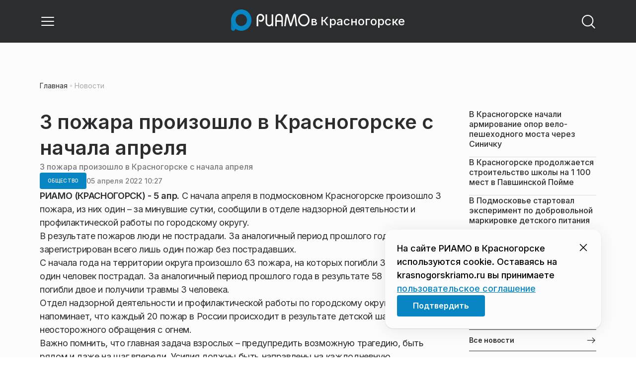

--- FILE ---
content_type: application/javascript
request_url: https://static.riamo.ru/_next/static/chunks/3366.6ced59ae0cbc3dfb.js
body_size: 4433
content:
(self.webpackChunk_N_E=self.webpackChunk_N_E||[]).push([[3366],{43366:function(e,l,a){"use strict";a.r(l),a.d(l,{SubRoot:function(){return _}});var i=a(28500),n=a(70552),r=a(18159),s=a(15525),t=a(69748),d=a(86786),c=a(36615),u=a(15251),o=a(46771),v=a(6190),m=a(63042),h=a(21197),f=a(61283),x=a(9237),p=a(88615),g=a(30734),j=a(16273),k=a(37714),z=a(54538),A=a(47305),F=a(8599),N=a(78665),b=a(60137);let w=()=>{let e=(0,k.ac)(p.A.large),l=(0,k.ac)(p.A.demismall),a=(0,k.ac)(p.A.small),{domain:u}=(0,r.useParams)(),m=N.Z.get(Array.isArray(u)?(null==u?void 0:u[0])||"":u||""),{id:g,articleType:A,slug:F,category:w,lead:y,title:_,metaTitle:C}=(0,c.tM)(e=>({id:e.article.id,slug:e.article.slug,title:e.article.title,metaTitle:e.article.meta_title,category:e.article.category,lead:e.article.lead,ads:e.article.lead,articleType:x.d.get(e.article.article_type)})),{direction:K}=(0,v.f)(),{setReading:M}=(0,o.u)(),S=(0,n.useRef)(null),U=(0,n.useRef)(null),E=(0,n.useRef)(null),O="/".concat(A,"/").concat(null==w?void 0:w.slug,"/").concat(F,"/?from=inf_cards"),R=C&&C!==_?C:"".concat(_," | ").concat(null==m?void 0:m.title),Y=(0,z.Y)(S,{margin:"-40% 0% -40% 0%"}),T=(0,z.Y)(U,{margin:"-40% 0% -40% 0%"}),B=(0,z.Y)(E,{margin:"-40% 0% -40% 0%"}),D=e=>{b.D.addShow({id:e||e},{headers:{"X-Site":null==m?void 0:m.siteKey}})};return(0,n.useEffect)(()=>{K&&"up"===K&&g&&B&&(M({id:g,title:R,url:O}),D(g)),K&&"down"===K&&g&&T&&(M({id:g,title:R,url:O}),D(g)),!K&&g&&Y&&M({id:g,title:R,url:O})},[T,B,K]),(0,i.jsxs)(f.K,{gap:"32",tag:"article",ref:S,children:[(0,i.jsxs)(f.K,{gap:"20",tag:"header",ref:U,children:[(0,i.jsx)(d.D,{useTitle:c.O9}),(0,i.jsx)(t.k,{useInfo:c.tw}),(0,i.jsx)(s.Y,{useCover:c.Ed})]}),(0,i.jsxs)(f.K,{gap:"32",children:[(0,i.jsx)("p",{className:h.r.recipe({size:"18",weight:"medium",lineHeight:150}),children:y}),(0,i.jsx)(j.Button,{label:"Читать полностью",variant:"outline",wrap:!1,href:"/".concat(A,"/").concat(null==w?void 0:w.slug,"/").concat(F),sizes:e?"large":l?"medium":"small",fill:a}),(0,i.jsx)("div",{ref:E})]})]})},y=null,_=()=>{let e=(0,m.w)(e=>e.subArticles),{ads:l}=(0,u.WM)(e=>({ads:e.article.ads})),[a,r]=(0,n.useState)(!1),{scrollYProgress:s}=(0,A.v)();return((0,F.W)(s,"change",e=>{if(null===y&&1===e){y=!0;return}return r(!0)}),a)?(0,i.jsx)(f.K,{gap:"80",children:e.map((e,a)=>{var n;return(0,i.jsxs)(c.N1,{article:e,children:[(0,i.jsx)(w,{}),0===a&&(0,i.jsx)(g.O,{type:"adaptive",adsScripts:null==l?void 0:null===(n=l.adaptive)||void 0===n?void 0:n.infinitive_1})]},e.lead)})}):null}},16273:function(e,l,a){"use strict";a.r(l),a.d(l,{Button:function(){return c}});var i=a(28500),n=a(70552);a(32691),a(65845);var r={base:"hed87v0",icon:"hed87vr",iconForFramedAndUnderline:"hed87vs",labelForOutlineAndFilled:"hed87vp xtn0kl1 xtn0kl0 xtn0kl11 xtn0kl1p xtn0kl1k xtn0kl1c",labelForFramedAndUnderline:"hed87vq xtn0kl1 xtn0kl0 xtn0kl11 xtn0kl1p xtn0kl1l xtn0kl1c",recipe:(0,a(97650).c)({defaultClassName:"hed87v1 hed87v0",variantClassNames:{isAnimated:{true:"hed87v2"},sizes:{large:"hed87v3",medium:"hed87v4",small:"hed87v5"},variant:{filled:"hed87v6",outline:"hed87v7",framed:"hed87v8",underlined:"hed87v9"},fill:{false:"hed87va",true:"hed87vb"},wrap:{false:"hed87vc"}},defaultVariants:{},compoundVariants:[[{sizes:"large",variant:"filled"},"hed87vd"],[{sizes:"medium",variant:"filled"},"hed87ve"],[{sizes:"small",variant:"filled"},"hed87vf"],[{sizes:"large",variant:"outline"},"hed87vg"],[{sizes:"medium",variant:"outline"},"hed87vh"],[{sizes:"small",variant:"outline"},"hed87vi"],[{sizes:"large",variant:"framed"},"hed87vj"],[{sizes:"medium",variant:"framed"},"hed87vk"],[{sizes:"small",variant:"framed"},"hed87vl"],[{sizes:"large",variant:"framed"},"hed87vm"],[{sizes:"medium",variant:"framed"},"hed87vn"],[{sizes:"small",variant:"framed"},"hed87vo"]]})},s=a(46238),t=a(54304),d=a.n(t);let c=e=>{let{href:l=null,label:a,variant:t="filled",sizes:c="large",startIcon:u,endIcon:o,isAnimated:v=!1,onClick:m,wrap:h=!0,fill:f=!1,className:x=""}=e,p=(0,n.useMemo)(()=>"filled"===t||"outline"===t?(0,i.jsx)("span",{className:r.labelForOutlineAndFilled,children:a}):(0,i.jsx)("span",{className:r.labelForFramedAndUnderline,children:a}),[a,t]),g=(0,n.useMemo)(()=>"framed"===t||"underlined"===t?(0,i.jsx)("span",{className:[r.icon,r.iconForFramedAndUnderline].join(" "),children:u}):(0,i.jsx)("span",{className:r.icon,children:u}),[u,t]),j=(0,n.useMemo)(()=>"framed"===t||"underlined"===t?(0,i.jsx)("span",{className:[r.icon,r.iconForFramedAndUnderline].join(" "),children:o}):(0,i.jsx)("span",{className:r.icon,children:o}),[o,t]);return l?(0,i.jsxs)(s.default,{className:d()([r.recipe({variant:t,sizes:c,isAnimated:v,wrap:h,fill:f}),x]),href:l,children:[u&&g,p,o&&j]}):(0,i.jsxs)("button",{className:d()([r.recipe({variant:t,sizes:c,isAnimated:v,wrap:h,fill:f}),x]),onClick:m,children:[u&&g,p,o&&j]})}},65845:function(){}}]);

--- FILE ---
content_type: text/x-component
request_url: https://krasnogorskriamo.ru/?_rsc=nnxdj
body_size: 20633
content:
4:I[48818,[],""]
6:I[60417,[],""]
5:["domain","krasnogorskriamo.ru","d"]
0:["ARH98bUPoCOSu_l1ikWD-",[[["",{"children":[["domain","krasnogorskriamo.ru","d"],{"children":["(root)",{"children":["__PAGE__",{}],"pinned":["__DEFAULT__",{}],"currency":["__DEFAULT__",{}]}]}]},"$undefined","$undefined",true],["",{"children":[["domain","krasnogorskriamo.ru","d"],{"children":["(root)",{"children":["__PAGE__",{},[["$L1","$L2",[["$","link","0",{"rel":"stylesheet","href":"https://static.riamo.ru/_next/static/css/ba9819ef1782e40c.css","precedence":"next","crossOrigin":"$undefined"}],["$","link","1",{"rel":"stylesheet","href":"https://static.riamo.ru/_next/static/css/74facd11a91e9d14.css","precedence":"next","crossOrigin":"$undefined"}],["$","link","2",{"rel":"stylesheet","href":"https://static.riamo.ru/_next/static/css/80278cef024cdf0f.css","precedence":"next","crossOrigin":"$undefined"}],["$","link","3",{"rel":"stylesheet","href":"https://static.riamo.ru/_next/static/css/b84622d5a92a746d.css","precedence":"next","crossOrigin":"$undefined"}],["$","link","4",{"rel":"stylesheet","href":"https://static.riamo.ru/_next/static/css/1988c1a80a788db8.css","precedence":"next","crossOrigin":"$undefined"}],["$","link","5",{"rel":"stylesheet","href":"https://static.riamo.ru/_next/static/css/9a0054657e19407f.css","precedence":"next","crossOrigin":"$undefined"}],["$","link","6",{"rel":"stylesheet","href":"https://static.riamo.ru/_next/static/css/09d64aaabd3fd446.css","precedence":"next","crossOrigin":"$undefined"}],["$","link","7",{"rel":"stylesheet","href":"https://static.riamo.ru/_next/static/css/06063d8019eabbeb.css","precedence":"next","crossOrigin":"$undefined"}],["$","link","8",{"rel":"stylesheet","href":"https://static.riamo.ru/_next/static/css/f6c7273968cd84ef.css","precedence":"next","crossOrigin":"$undefined"}],["$","link","9",{"rel":"stylesheet","href":"https://static.riamo.ru/_next/static/css/f229f447c38b67e6.css","precedence":"next","crossOrigin":"$undefined"}],["$","link","10",{"rel":"stylesheet","href":"https://static.riamo.ru/_next/static/css/b2a5a6ae878adce7.css","precedence":"next","crossOrigin":"$undefined"}],["$","link","11",{"rel":"stylesheet","href":"https://static.riamo.ru/_next/static/css/70923703ea39284f.css","precedence":"next","crossOrigin":"$undefined"}]]],null],null],"pinned":["__DEFAULT__",{},[["$undefined",null,null],null],null],"currency":["__DEFAULT__",{},[["$undefined",null,[["$","link","0",{"rel":"stylesheet","href":"https://static.riamo.ru/_next/static/css/c8f8780f65fbf8ac.css","precedence":"next","crossOrigin":"$undefined"}]]],null],null]},[[[["$","link","0",{"rel":"stylesheet","href":"https://static.riamo.ru/_next/static/css/b9deb6013e8ef6a8.css","precedence":"next","crossOrigin":"$undefined"}],["$","link","1",{"rel":"stylesheet","href":"https://static.riamo.ru/_next/static/css/c92bdbeb4018c0c9.css","precedence":"next","crossOrigin":"$undefined"}],["$","link","2",{"rel":"stylesheet","href":"https://static.riamo.ru/_next/static/css/8344d6f978701cf4.css","precedence":"next","crossOrigin":"$undefined"}],["$","link","3",{"rel":"stylesheet","href":"https://static.riamo.ru/_next/static/css/bdb44b41c8e9d99d.css","precedence":"next","crossOrigin":"$undefined"}],["$","link","4",{"rel":"stylesheet","href":"https://static.riamo.ru/_next/static/css/f0704ed91d54424e.css","precedence":"next","crossOrigin":"$undefined"}],["$","link","5",{"rel":"stylesheet","href":"https://static.riamo.ru/_next/static/css/aa7aecdbe932f12c.css","precedence":"next","crossOrigin":"$undefined"}],["$","link","6",{"rel":"stylesheet","href":"https://static.riamo.ru/_next/static/css/a9d1020506ae1f40.css","precedence":"next","crossOrigin":"$undefined"}],["$","link","7",{"rel":"stylesheet","href":"https://static.riamo.ru/_next/static/css/fa30d6ec5172a74d.css","precedence":"next","crossOrigin":"$undefined"}],["$","link","8",{"rel":"stylesheet","href":"https://static.riamo.ru/_next/static/css/1db9d498fb98fcc9.css","precedence":"next","crossOrigin":"$undefined"}]],"$L3"],null],null]},[null,["$","$L4",null,{"parallelRouterKey":"children","segmentPath":["children","$5","children"],"error":"$undefined","errorStyles":"$undefined","errorScripts":"$undefined","template":["$","$L6",null,{}],"templateStyles":"$undefined","templateScripts":"$undefined","notFound":"$undefined","notFoundStyles":"$undefined"}]],null]},[[[["$","link","0",{"rel":"stylesheet","href":"https://static.riamo.ru/_next/static/css/d0d5d7830224a9d0.css","precedence":"next","crossOrigin":"$undefined"}]],"$L7"],null],null],["$L8",null]]]]
9:I[32771,["7454","static/chunks/7454-85b87d6ae5c10c62.js","5820","static/chunks/5820-d6dba6a2e7e25462.js","3185","static/chunks/app/layout-33d7a73e617ac4f1.js"],"LazyFM"]
a:I[6190,["7454","static/chunks/7454-85b87d6ae5c10c62.js","5820","static/chunks/5820-d6dba6a2e7e25462.js","3185","static/chunks/app/layout-33d7a73e617ac4f1.js"],"ScrollDirectionContextProvider"]
b:I[92510,["6238","static/chunks/6238-a1dbfd917e40e6e4.js","317","static/chunks/317-232a4d56b008319e.js","7769","static/chunks/7769-1aa7771a703933a9.js","1379","static/chunks/1379-24c130bf394a5831.js","7601","static/chunks/app/error-a536d526bb3b8c4e.js"],"default"]
7:["$","$L9",null,{"children":["$","html",null,{"lang":"ru","className":"__variable_6a5886","children":["$","$La",null,{"children":["$","body",null,{"children":["$","$L4",null,{"parallelRouterKey":"children","segmentPath":["children"],"error":"$b","errorStyles":[["$","link","0",{"rel":"stylesheet","href":"https://static.riamo.ru/_next/static/css/bdb44b41c8e9d99d.css","precedence":"next","crossOrigin":"$undefined"}],["$","link","1",{"rel":"stylesheet","href":"https://static.riamo.ru/_next/static/css/f0704ed91d54424e.css","precedence":"next","crossOrigin":"$undefined"}],["$","link","2",{"rel":"stylesheet","href":"https://static.riamo.ru/_next/static/css/a77ca4da5e625f4a.css","precedence":"next","crossOrigin":"$undefined"}],["$","link","3",{"rel":"stylesheet","href":"https://static.riamo.ru/_next/static/css/fa30d6ec5172a74d.css","precedence":"next","crossOrigin":"$undefined"}],["$","link","4",{"rel":"stylesheet","href":"https://static.riamo.ru/_next/static/css/063905fde56c3a0e.css","precedence":"next","crossOrigin":"$undefined"}],["$","link","5",{"rel":"stylesheet","href":"https://static.riamo.ru/_next/static/css/221aa61d01d84ddf.css","precedence":"next","crossOrigin":"$undefined"}]],"errorScripts":[],"template":["$","$L6",null,{}],"templateStyles":"$undefined","templateScripts":"$undefined","notFound":"$Lc","notFoundStyles":[["$","link","0",{"rel":"stylesheet","href":"https://static.riamo.ru/_next/static/css/221aa61d01d84ddf.css","precedence":"next","crossOrigin":"$undefined"}],["$","link","1",{"rel":"stylesheet","href":"https://static.riamo.ru/_next/static/css/bdb44b41c8e9d99d.css","precedence":"next","crossOrigin":"$undefined"}],["$","link","2",{"rel":"stylesheet","href":"https://static.riamo.ru/_next/static/css/f0704ed91d54424e.css","precedence":"next","crossOrigin":"$undefined"}],["$","link","3",{"rel":"stylesheet","href":"https://static.riamo.ru/_next/static/css/a77ca4da5e625f4a.css","precedence":"next","crossOrigin":"$undefined"}],["$","link","4",{"rel":"stylesheet","href":"https://static.riamo.ru/_next/static/css/fa30d6ec5172a74d.css","precedence":"next","crossOrigin":"$undefined"}],["$","link","5",{"rel":"stylesheet","href":"https://static.riamo.ru/_next/static/css/063905fde56c3a0e.css","precedence":"next","crossOrigin":"$undefined"}]]}]}]}]}]}]
8:[["$","meta","0",{"name":"viewport","content":"width=device-width, initial-scale=1, user-scalable=no"}],["$","meta","1",{"charSet":"utf-8"}],["$","title","2",{"children":"ÐÐ¾Ð²Ð¾ÑÑ‚Ð¸ ÐŸÐ¾Ð´Ð¼Ð¾ÑÐºÐ¾Ð²ÑŒÑ, ÑÐ¾Ð±Ñ‹Ñ‚Ð¸Ñ ÐœÐ¾ÑÐºÐ¾Ð²ÑÐºÐ¾Ð¹ Ð¾Ð±Ð»Ð°ÑÑ‚Ð¸ | Ð Ð˜ÐÐœÐž Ð² ÐšÑ€Ð°ÑÐ½Ð¾Ð³Ð¾Ñ€ÑÐºÐµ"}],["$","meta","3",{"name":"description","content":"Ð˜Ð½Ñ„Ð¾Ñ€Ð¼Ð°Ñ†Ð¸Ð¾Ð½Ð½Ñ‹Ð¹ Ð¿Ð¾Ñ€Ñ‚Ð°Ð» Ð Ð˜ÐÐœÐž Ð² ÐšÑ€Ð°ÑÐ½Ð¾Ð³Ð¾Ñ€ÑÐºÐµ Ð¡Ð²ÐµÐ¶Ð¸Ðµ Ð¸ Ð°ÐºÑ‚ÑƒÐ°Ð»ÑŒÐ½Ñ‹Ðµ Ð½Ð¾Ð²Ð¾ÑÑ‚Ð¸ Ñ€Ð°Ð·Ð½Ñ‹Ñ… ÑÑ„ÐµÑ€ ÐŸÐ¾Ð´Ð¼Ð¾ÑÐºÐ¾Ð²ÑŒÑ: Ð¿Ð¾Ð»Ð¸Ñ‚Ð¸ÐºÐ°, ÑÐºÐ¾Ð½Ð¾Ð¼Ð¸ÐºÐ°, Ð±Ð¸Ð·Ð½ÐµÑ, Ð–ÐšÐ¥, ÑÐ¿Ð¾Ñ€Ñ‚, ÐºÑƒÐ»ÑŒÑ‚ÑƒÑ€Ð° Ð¸ Ð´Ñ€ÑƒÐ³Ð¸Ðµ."}],["$","link","4",{"rel":"canonical","href":"https://krasnogorskriamo.ru/"}],["$","link","5",{"rel":"icon","href":"/favicon.ico","type":"image/x-icon","sizes":"16x16"}],["$","meta","6",{"name":"next-size-adjust"}]]
1:null
d:I[11954,["6238","static/chunks/6238-a1dbfd917e40e6e4.js","317","static/chunks/317-232a4d56b008319e.js","7769","static/chunks/7769-1aa7771a703933a9.js","1379","static/chunks/1379-24c130bf394a5831.js","492","static/chunks/app/%5Bdomain%5D/(root)/not-found-586b23c28af73a61.js"],"NotFoundView"]
c:["$","div",null,{"className":"wably71 wably70","children":[["$","div",null,{}],["$","$Ld",null,{"codeError":"404"}],["$","div",null,{}]]}]
e:I[55926,["6238","static/chunks/6238-a1dbfd917e40e6e4.js","317","static/chunks/317-232a4d56b008319e.js","9708","static/chunks/9708-8432d91a9a5482f9.js","6918","static/chunks/6918-53808072e4b91c03.js","7769","static/chunks/7769-1aa7771a703933a9.js","9080","static/chunks/app/%5Bdomain%5D/(root)/layout-0f9a7857eda9ede0.js"],"ConfigStoreProvider"]
f:I[76510,["6238","static/chunks/6238-a1dbfd917e40e6e4.js","317","static/chunks/317-232a4d56b008319e.js","9708","static/chunks/9708-8432d91a9a5482f9.js","6918","static/chunks/6918-53808072e4b91c03.js","7769","static/chunks/7769-1aa7771a703933a9.js","9080","static/chunks/app/%5Bdomain%5D/(root)/layout-0f9a7857eda9ede0.js"],"HeadScripts"]
10:I[1868,["6238","static/chunks/6238-a1dbfd917e40e6e4.js","317","static/chunks/317-232a4d56b008319e.js","9708","static/chunks/9708-8432d91a9a5482f9.js","6918","static/chunks/6918-53808072e4b91c03.js","7769","static/chunks/7769-1aa7771a703933a9.js","9080","static/chunks/app/%5Bdomain%5D/(root)/layout-0f9a7857eda9ede0.js"],"AdsVideo"]
11:I[77812,["6238","static/chunks/6238-a1dbfd917e40e6e4.js","317","static/chunks/317-232a4d56b008319e.js","9708","static/chunks/9708-8432d91a9a5482f9.js","6918","static/chunks/6918-53808072e4b91c03.js","7769","static/chunks/7769-1aa7771a703933a9.js","9080","static/chunks/app/%5Bdomain%5D/(root)/layout-0f9a7857eda9ede0.js"],"YMHit"]
12:I[96217,["6238","static/chunks/6238-a1dbfd917e40e6e4.js","317","static/chunks/317-232a4d56b008319e.js","9708","static/chunks/9708-8432d91a9a5482f9.js","6918","static/chunks/6918-53808072e4b91c03.js","7769","static/chunks/7769-1aa7771a703933a9.js","9080","static/chunks/app/%5Bdomain%5D/(root)/layout-0f9a7857eda9ede0.js"],"ViewPortInitializer"]
13:I[80581,["6238","static/chunks/6238-a1dbfd917e40e6e4.js","317","static/chunks/317-232a4d56b008319e.js","9708","static/chunks/9708-8432d91a9a5482f9.js","6918","static/chunks/6918-53808072e4b91c03.js","7769","static/chunks/7769-1aa7771a703933a9.js","9080","static/chunks/app/%5Bdomain%5D/(root)/layout-0f9a7857eda9ede0.js"],"BaseLayout"]
14:I[91758,["6238","static/chunks/6238-a1dbfd917e40e6e4.js","317","static/chunks/317-232a4d56b008319e.js","7769","static/chunks/7769-1aa7771a703933a9.js","1379","static/chunks/1379-24c130bf394a5831.js","2149","static/chunks/app/%5Bdomain%5D/(root)/error-bd327e31add5e4e5.js"],"default"]
24:"$Sreact.suspense"
25:I[88959,["6238","static/chunks/6238-a1dbfd917e40e6e4.js","4732","static/chunks/4732-9ceffe6d14fe497e.js","317","static/chunks/317-232a4d56b008319e.js","9377","static/chunks/9377-93bce75f35396c82.js","4186","static/chunks/4186-ba92eb9eb736f672.js","1753","static/chunks/1753-98c7371a7484bcfa.js","6645","static/chunks/6645-2f43f42bc9941eb7.js","407","static/chunks/407-c469637ca69ee7cb.js","7769","static/chunks/7769-1aa7771a703933a9.js","2914","static/chunks/2914-fe77516b18d512d6.js","9719","static/chunks/9719-07dd0826f7508652.js","3372","static/chunks/app/%5Bdomain%5D/(root)/page-8f22a347abb6aa5d.js"],"BailoutToCSR"]
26:I[43093,["6238","static/chunks/6238-a1dbfd917e40e6e4.js","317","static/chunks/317-232a4d56b008319e.js","9708","static/chunks/9708-8432d91a9a5482f9.js","6918","static/chunks/6918-53808072e4b91c03.js","7769","static/chunks/7769-1aa7771a703933a9.js","9080","static/chunks/app/%5Bdomain%5D/(root)/layout-0f9a7857eda9ede0.js"],"default"]
17:{"rel":"stylesheet","href":"https://static.riamo.ru/_next/static/css/a77ca4da5e625f4a.css","precedence":"next","crossOrigin":"$undefined"}
16:["$","link","0","$17"]
19:{"rel":"stylesheet","href":"https://static.riamo.ru/_next/static/css/063905fde56c3a0e.css","precedence":"next","crossOrigin":"$undefined"}
18:["$","link","1","$19"]
1b:{"rel":"stylesheet","href":"https://static.riamo.ru/_next/static/css/221aa61d01d84ddf.css","precedence":"next","crossOrigin":"$undefined"}
1a:["$","link","2","$1b"]
15:["$16","$18","$1a"]
1c:[]
1f:{"rel":"stylesheet","href":"https://static.riamo.ru/_next/static/css/221aa61d01d84ddf.css","precedence":"next","crossOrigin":"$undefined"}
1e:["$","link","0","$1f"]
21:{"rel":"stylesheet","href":"https://static.riamo.ru/_next/static/css/a77ca4da5e625f4a.css","precedence":"next","crossOrigin":"$undefined"}
20:["$","link","1","$21"]
23:{"rel":"stylesheet","href":"https://static.riamo.ru/_next/static/css/063905fde56c3a0e.css","precedence":"next","crossOrigin":"$undefined"}
22:["$","link","2","$23"]
1d:["$1e","$20","$22"]
3:["$","$Le",null,{"data":{"menu":[{"title":"ÐÐºÑ†ÐµÐ½Ñ‚Ñ‹","link":null,"children":[]},{"title":"Ð˜ÑÑ‚Ð¾Ñ€Ð¸Ð¸","link":null,"children":[]},{"title":"Ð›ÑŽÐ´Ð¸","link":null,"children":[]},{"title":"Ð¨Ð¿Ð°Ñ€Ð³Ð°Ð»ÐºÐ¸","link":null,"children":[]},{"title":"Ð˜Ð½Ñ„Ð¾Ð³Ñ€Ð°Ñ„Ð¸ÐºÐ°","link":null,"children":[]},{"title":"Ð Ð˜ÐÐœÐž","link":"https://riamo.ru","children":[]},{"title":"ÐÐ¾Ð²Ð¾ÑÑ‚Ð¸","link":"https://krasnogorskriamo.ru/news/","children":[]},{"title":"CÑ‚Ð°Ñ‚ÑŒÐ¸","link":"https://krasnogorskriamo.ru/category/stati/","children":[]}],"panel":[],"footer":{"text":"","socials":[]},"cookie_agreement":{"text":"<p>ÐÐ° ÑÐ°Ð¹Ñ‚Ðµ Ð Ð˜ÐÐœÐž Ð² ÐšÑ€Ð°ÑÐ½Ð¾Ð³Ð¾Ñ€ÑÐºÐµ Ð¸ÑÐ¿Ð¾Ð»ÑŒÐ·ÑƒÑŽÑ‚ÑÑ cookie. ÐžÑÑ‚Ð°Ð²Ð°ÑÑÑŒ Ð½Ð° krasnogorskriamo.ru Ð²Ñ‹ Ð¿Ñ€Ð¸Ð½Ð¸Ð¼Ð°ÐµÑ‚Ðµ <a href=\"/politics/\">Ð¿Ð¾Ð»ÑŒÐ·Ð¾Ð²Ð°Ñ‚ÐµÐ»ÑŒÑÐºÐ¾Ðµ ÑÐ¾Ð³Ð»Ð°ÑˆÐµÐ½Ð¸Ðµ</a></p>"},"categories":[{"slug":"stati","title":"Ð¡Ñ‚Ð°Ñ‚ÑŒÐ¸","icon":null},{"slug":"lyudi","title":"Ð›ÑŽÐ´Ð¸","icon":null},{"slug":"media","title":"ÐœÐµÐ´Ð¸Ð°","icon":null},{"slug":"obschestvo","title":"ÐžÐ±Ñ‰ÐµÑÑ‚Ð²Ð¾","icon":null},{"slug":"politika","title":"ÐŸÐ¾Ð»Ð¸Ñ‚Ð¸ÐºÐ°","icon":null},{"slug":"proisshestviya","title":"ÐŸÑ€Ð¾Ð¸ÑÑˆÐµÑÑ‚Ð²Ð¸Ñ","icon":null},{"slug":"ekonomika","title":"Ð­ÐºÐ¾Ð½Ð¾Ð¼Ð¸ÐºÐ°","icon":null},{"slug":"transport","title":"Ð¢Ñ€Ð°Ð½ÑÐ¿Ð¾Ñ€Ñ‚","icon":null},{"slug":"sport","title":"Ð¡Ð¿Ð¾Ñ€Ñ‚","icon":null},{"slug":"kultura","title":"ÐšÑƒÐ»ÑŒÑ‚ÑƒÑ€Ð°","icon":null},{"slug":"iz-zhizni","title":"Ð˜Ð· Ð¶Ð¸Ð·Ð½Ð¸","icon":null},{"slug":"v-regione","title":"Ð’ Ñ€ÐµÐ³Ð¸Ð¾Ð½Ðµ","icon":null},{"slug":"zhkh","title":"Ð–ÐšÐ¥","icon":null},{"slug":"turizm","title":"Ð¢ÑƒÑ€Ð¸Ð·Ð¼","icon":null},{"slug":"v-strane","title":"Ð’ ÑÑ‚Ñ€Ð°Ð½Ðµ","icon":null},{"slug":"mosoblduma","title":"ÐœÐ¾ÑÐ¾Ð±Ð»Ð´ÑƒÐ¼Ð°","icon":null},{"slug":"vlast","title":"Ð’Ð»Ð°ÑÑ‚ÑŒ","icon":null},{"slug":"nedvizhimost","title":"ÐÐµÐ´Ð²Ð¸Ð¶Ð¸Ð¼Ð¾ÑÑ‚ÑŒ","icon":null},{"slug":"zdravoohranenie","title":"Ð—Ð´Ñ€Ð°Ð²Ð¾Ð¾Ñ…Ñ€Ð°Ð½ÐµÐ½Ð¸Ðµ","icon":null},{"slug":"spetsproekty","title":"Ð¡Ð¿ÐµÑ†Ð¿Ñ€Ð¾ÐµÐºÑ‚Ñ‹","icon":null},{"slug":"natsproekty-v-podmoskove","title":"ÐÐ°Ñ†Ð¿Ñ€Ð¾ÐµÐºÑ‚Ñ‹ Ð² ÐŸÐ¾Ð´Ð¼Ð¾ÑÐºÐ¾Ð²ÑŒÐµ","icon":null},{"slug":"istorii","title":"Ð˜ÑÑ‚Ð¾Ñ€Ð¸Ð¸","icon":null},{"slug":"shpargalki","title":"Ð¨Ð¿Ð°Ñ€Ð³Ð°Ð»ÐºÐ¸","icon":null},{"slug":"aktsenty","title":"ÐÐºÑ†ÐµÐ½Ñ‚Ñ‹","icon":null},{"slug":"video","title":"Ð’Ð¸Ð´ÐµÐ¾","icon":null},{"slug":"spetsoperatsija","title":"Ð¡Ð¿ÐµÑ†Ð¾Ð¿ÐµÑ€Ð°Ñ†Ð¸Ñ","icon":null}],"latest_news":[{"id":1821144,"slug":"v-krasnogorske-nachali-armirovanie-opor-velo-peshehodnogo-mosta-cherez-sinichku","title":"Ð’ ÐšÑ€Ð°ÑÐ½Ð¾Ð³Ð¾Ñ€ÑÐºÐµ Ð½Ð°Ñ‡Ð°Ð»Ð¸ Ð°Ñ€Ð¼Ð¸Ñ€Ð¾Ð²Ð°Ð½Ð¸Ðµ Ð¾Ð¿Ð¾Ñ€ Ð²ÐµÐ»Ð¾-Ð¿ÐµÑˆÐµÑ…Ð¾Ð´Ð½Ð¾Ð³Ð¾ Ð¼Ð¾ÑÑ‚Ð° Ñ‡ÐµÑ€ÐµÐ· Ð¡Ð¸Ð½Ð¸Ñ‡ÐºÑƒ","lead":"Ð’ ÐšÑ€Ð°ÑÐ½Ð¾Ð³Ð¾Ñ€ÑÐºÐµ Ð¿Ñ€Ð¾Ð´Ð¾Ð»Ð¶Ð°ÐµÑ‚ÑÑ ÑÑ‚Ñ€Ð¾Ð¸Ñ‚ÐµÐ»ÑŒÑÑ‚Ð²Ð¾ Ð´ÑƒÐ±Ð»ÐµÑ€Ð° ÐŸÑÑ‚Ð½Ð¸Ñ†ÐºÐ¾Ð³Ð¾ ÑˆÐ¾ÑÑÐµ, Ð³Ð´Ðµ Ð·Ð°Ð²ÐµÑ€ÑˆÐµÐ½Ð¾ ÑƒÑÑ‚Ñ€Ð¾Ð¹ÑÑ‚Ð²Ð¾ Ñ€Ð¾ÑÑ‚Ð²ÐµÑ€ÐºÐ° Ð¸ Ð½Ð°Ñ‡Ð°Ñ‚Ð¾ Ð°Ñ€Ð¼Ð¸Ñ€Ð¾Ð²Ð°Ð½Ð¸Ðµ Ð¾Ð¿Ð¾Ñ€ Ð²ÐµÐ»Ð¾-Ð¿ÐµÑˆÐµÑ…Ð¾Ð´Ð½Ð¾Ð³Ð¾ Ð¼Ð¾ÑÑ‚Ð° Ñ‡ÐµÑ€ÐµÐ· Ñ€ÐµÐºÑƒ Ð¡Ð¸Ð½Ð¸Ñ‡ÐºÑƒ, ÑÐ¾Ð¾Ð±Ñ‰Ð°ÐµÑ‚ Ð¿Ñ€ÐµÑÑ-ÑÐ»ÑƒÐ¶Ð±Ð° Ð¼Ð¸Ð½Ð¸ÑÑ‚ÐµÑ€ÑÑ‚Ð²Ð° Ñ‚Ñ€Ð°Ð½ÑÐ¿Ð¾Ñ€Ñ‚Ð° Ð¸ Ð´Ð¾Ñ€Ð¾Ð¶Ð½Ð¾Ð¹ Ð¸Ð½Ñ„Ñ€Ð°ÑÑ‚Ñ€ÑƒÐºÑ‚ÑƒÑ€Ñ‹ ÐœÐ¾ÑÐºÐ¾Ð²ÑÐºÐ¾Ð¹ Ð¾Ð±Ð»Ð°ÑÑ‚Ð¸.","pub_date":"2026-01-16T13:41","url":"/news/transport/v-krasnogorske-nachali-armirovanie-opor-velo-peshehodnogo-mosta-cherez-sinichku/","article_type":"article","is_important":false,"is_exclusive":false,"category":{"slug":"transport","title":"Ð¢Ñ€Ð°Ð½ÑÐ¿Ð¾Ñ€Ñ‚","icon":null}},{"id":1821145,"slug":"v-krasnogorske-prodolzhaetsja-stroitelstvo-shkoly-na-1-100-mest-v-pavshinskoj-pojme","title":"Ð’ ÐšÑ€Ð°ÑÐ½Ð¾Ð³Ð¾Ñ€ÑÐºÐµ Ð¿Ñ€Ð¾Ð´Ð¾Ð»Ð¶Ð°ÐµÑ‚ÑÑ ÑÑ‚Ñ€Ð¾Ð¸Ñ‚ÐµÐ»ÑŒÑÑ‚Ð²Ð¾ ÑˆÐºÐ¾Ð»Ñ‹ Ð½Ð° 1 100 Ð¼ÐµÑÑ‚ Ð² ÐŸÐ°Ð²ÑˆÐ¸Ð½ÑÐºÐ¾Ð¹ ÐŸÐ¾Ð¹Ð¼Ðµ","lead":"Ð’ Ð³Ð¾Ñ€Ð¾Ð´ÑÐºÐ¾Ð¼ Ð¾ÐºÑ€ÑƒÐ³Ðµ ÐšÑ€Ð°ÑÐ½Ð¾Ð³Ð¾Ñ€ÑÐº Ð²ÐµÐ´ÐµÑ‚ÑÑ ÑÑ‚Ñ€Ð¾Ð¸Ñ‚ÐµÐ»ÑŒÑÑ‚Ð²Ð¾ ÑˆÐºÐ¾Ð»Ñ‹ Ð½Ð° 1 100 ÑƒÑ‡ÐµÐ½Ð¸ÐºÐ¾Ð² Ð² Ð¼Ð¸ÐºÑ€Ð¾Ñ€Ð°Ð¹Ð¾Ð½Ðµ ÐŸÐ°Ð²ÑˆÐ¸Ð½ÑÐºÐ°Ñ ÐŸÐ¾Ð¹Ð¼Ð° Ð² Ñ€Ð°Ð¼ÐºÐ°Ñ… Ð³Ð¾ÑÑƒÐ´Ð°Ñ€ÑÑ‚Ð²ÐµÐ½Ð½Ð¾Ð¹ Ð¿Ñ€Ð¾Ð³Ñ€Ð°Ð¼Ð¼Ñ‹ ÐœÐ¾ÑÐºÐ¾Ð²ÑÐºÐ¾Ð¹ Ð¾Ð±Ð»Ð°ÑÑ‚Ð¸, ÑÐ¾Ð¾Ð±Ñ‰Ð°ÐµÑ‚ Ð¿Ñ€ÐµÑÑ-ÑÐ»ÑƒÐ¶Ð±Ð° Ð¼Ð¸Ð½Ð¸ÑÑ‚ÐµÑ€ÑÑ‚Ð²Ð° ÑÑ‚Ñ€Ð¾Ð¸Ñ‚ÐµÐ»ÑŒÐ½Ð¾Ð³Ð¾ ÐºÐ¾Ð¼Ð¿Ð»ÐµÐºÑÐ° ÐœÐ¾ÑÐºÐ¾Ð²ÑÐºÐ¾Ð¹ Ð¾Ð±Ð»Ð°ÑÑ‚Ð¸.","pub_date":"2026-01-16T13:41","url":"/news/nedvizhimost/v-krasnogorske-prodolzhaetsja-stroitelstvo-shkoly-na-1-100-mest-v-pavshinskoj-pojme/","article_type":"article","is_important":false,"is_exclusive":false,"category":{"slug":"nedvizhimost","title":"ÐÐµÐ´Ð²Ð¸Ð¶Ð¸Ð¼Ð¾ÑÑ‚ÑŒ","icon":null}},{"id":1821149,"slug":"v-podmoskove-startoval-eksperiment-po-dobrovolnoj-markirovke-detskogo-pitanija","title":"Ð’ ÐŸÐ¾Ð´Ð¼Ð¾ÑÐºÐ¾Ð²ÑŒÐµ ÑÑ‚Ð°Ñ€Ñ‚Ð¾Ð²Ð°Ð» ÑÐºÑÐ¿ÐµÑ€Ð¸Ð¼ÐµÐ½Ñ‚ Ð¿Ð¾ Ð´Ð¾Ð±Ñ€Ð¾Ð²Ð¾Ð»ÑŒÐ½Ð¾Ð¹ Ð¼Ð°Ñ€ÐºÐ¸Ñ€Ð¾Ð²ÐºÐµ Ð´ÐµÑ‚ÑÐºÐ¾Ð³Ð¾ Ð¿Ð¸Ñ‚Ð°Ð½Ð¸Ñ","lead":"Ð’ Ð Ð¾ÑÑÐ¸Ð¸ Ñ ÑÐ½Ð²Ð°Ñ€Ñ 2026 Ð³Ð¾Ð´Ð° Ð½Ð°Ñ‡Ð°Ð»ÑÑ ÑÐºÑÐ¿ÐµÑ€Ð¸Ð¼ÐµÐ½Ñ‚ Ð¿Ð¾ Ð´Ð¾Ð±Ñ€Ð¾Ð²Ð¾Ð»ÑŒÐ½Ð¾Ð¹ Ð¼Ð°Ñ€ÐºÐ¸Ñ€Ð¾Ð²ÐºÐµ Ð´ÐµÑ‚ÑÐºÐ¾Ð³Ð¾ Ð¿Ð¸Ñ‚Ð°Ð½Ð¸Ñ, Ð² ÐºÐ¾Ñ‚Ð¾Ñ€Ð¾Ð¼ Ð°ÐºÑ‚Ð¸Ð²Ð½Ð¾ ÑƒÑ‡Ð°ÑÑ‚Ð²ÑƒÑŽÑ‚ Ð¿Ñ€ÐµÐ´Ð¿Ñ€Ð¸ÑÑ‚Ð¸Ñ ÐœÐ¾ÑÐºÐ¾Ð²ÑÐºÐ¾Ð¹ Ð¾Ð±Ð»Ð°ÑÑ‚Ð¸, ÑÐ¾Ð¾Ð±Ñ‰Ð°ÐµÑ‚ Ð¿Ñ€ÐµÑÑ-ÑÐ»ÑƒÐ¶Ð±Ð° Ð¼Ð¸Ð½Ð¸ÑÑ‚ÐµÑ€ÑÑ‚Ð²Ð° ÑÐµÐ»ÑŒÑÐºÐ¾Ð³Ð¾ Ñ…Ð¾Ð·ÑÐ¹ÑÑ‚Ð²Ð° Ð¸ Ð¿Ñ€Ð¾Ð´Ð¾Ð²Ð¾Ð»ÑŒÑÑ‚Ð²Ð¸Ñ ÐœÐ¾ÑÐºÐ¾Ð²ÑÐºÐ¾Ð¹ Ð¾Ð±Ð»Ð°ÑÑ‚Ð¸.","pub_date":"2026-01-16T13:40","url":"/news/ekonomika/v-podmoskove-startoval-eksperiment-po-dobrovolnoj-markirovke-detskogo-pitanija/","article_type":"article","is_important":false,"is_exclusive":false,"category":{"slug":"ekonomika","title":"Ð­ÐºÐ¾Ð½Ð¾Ð¼Ð¸ÐºÐ°","icon":null}},{"id":1821157,"slug":"bolee-2-tys-shkolnikov-podmoskovja-uchastvujut-v-aktsii-po-podderzhke-zimujuschih-ptits","title":"Ð‘Ð¾Ð»ÐµÐµ 2 Ñ‚Ñ‹Ñ ÑˆÐºÐ¾Ð»ÑŒÐ½Ð¸ÐºÐ¾Ð² ÐŸÐ¾Ð´Ð¼Ð¾ÑÐºÐ¾Ð²ÑŒÑ ÑƒÑ‡Ð°ÑÑ‚Ð²ÑƒÑŽÑ‚ Ð² Ð°ÐºÑ†Ð¸Ð¸ Ð¿Ð¾ Ð¿Ð¾Ð´Ð´ÐµÑ€Ð¶ÐºÐµ Ð·Ð¸Ð¼ÑƒÑŽÑ‰Ð¸Ñ… Ð¿Ñ‚Ð¸Ñ†","lead":"Ð’ ÐŸÐ¾Ð´Ð¼Ð¾ÑÐºÐ¾Ð²ÑŒÐµ ÑÐ²Ñ‹ÑˆÐµ 2 Ñ‚Ñ‹ÑÑÑ‡ ÑˆÐºÐ¾Ð»ÑŒÐ½Ð¸ÐºÐ¾Ð² Ð¿Ñ€Ð¸Ð½ÑÐ»Ð¸ ÑƒÑ‡Ð°ÑÑ‚Ð¸Ðµ Ð² Ð¼ÐµÑ€Ð¾Ð¿Ñ€Ð¸ÑÑ‚Ð¸ÑÑ… ÐºÐ¾ Ð’ÑÐµÑ€Ð¾ÑÑÐ¸Ð¹ÑÐºÐ¾Ð¼Ñƒ Ð´Ð½ÑŽ Ð·Ð¸Ð¼ÑƒÑŽÑ‰Ð¸Ñ… Ð¿Ñ‚Ð¸Ñ†, Ð¸Ð·Ð³Ð¾Ñ‚Ð°Ð²Ð»Ð¸Ð²Ð°Ñ ÐºÐ¾Ñ€Ð¼ÑƒÑˆÐºÐ¸ Ð¸ Ð¿Ð¾Ð¼Ð¾Ð³Ð°Ñ Ð¿Ñ‚Ð¸Ñ†Ð°Ð¼ Ð²Ð¼ÐµÑÑ‚Ðµ Ñ Ð¿ÐµÐ´Ð°Ð³Ð¾Ð³Ð°Ð¼Ð¸ Ð¸ Ñ€Ð¾Ð´Ð¸Ñ‚ÐµÐ»ÑÐ¼Ð¸, ÑÐ¾Ð¾Ð±Ñ‰Ð°ÐµÑ‚ Ð¿Ñ€ÐµÑÑ-ÑÐ»ÑƒÐ¶Ð±Ð° Ð¼Ð¸Ð½Ð¸ÑÑ‚ÐµÑ€ÑÑ‚Ð²Ð° Ð¾Ð±Ñ€Ð°Ð·Ð¾Ð²Ð°Ð½Ð¸Ñ ÐœÐ¾ÑÐºÐ¾Ð²ÑÐºÐ¾Ð¹ Ð¾Ð±Ð»Ð°ÑÑ‚Ð¸.","pub_date":"2026-01-16T13:39","url":"/news/obschestvo/bolee-2-tys-shkolnikov-podmoskovja-uchastvujut-v-aktsii-po-podderzhke-zimujuschih-ptits/","article_type":"article","is_important":false,"is_exclusive":false,"category":{"slug":"obschestvo","title":"ÐžÐ±Ñ‰ÐµÑÑ‚Ð²Ð¾","icon":null}},{"id":1821171,"slug":"3-tys-zhitelej-podmoskovja-prinjali-uchastie-v-vebinarah-po-imuschestvennym-voprosam-v-2025-g","title":"3 Ñ‚Ñ‹Ñ Ð¶Ð¸Ñ‚ÐµÐ»ÐµÐ¹ ÐŸÐ¾Ð´Ð¼Ð¾ÑÐºÐ¾Ð²ÑŒÑ Ð¿Ñ€Ð¸Ð½ÑÐ»Ð¸ ÑƒÑ‡Ð°ÑÑ‚Ð¸Ðµ Ð² Ð²ÐµÐ±Ð¸Ð½Ð°Ñ€Ð°Ñ… Ð¿Ð¾ Ð¸Ð¼ÑƒÑ‰ÐµÑÑ‚Ð²ÐµÐ½Ð½Ñ‹Ð¼ Ð²Ð¾Ð¿Ñ€Ð¾ÑÐ°Ð¼ Ð² 2025 Ð³","lead":"Ð’ 2025 Ð³Ð¾Ð´Ñƒ ÑÐ¿ÐµÑ†Ð¸Ð°Ð»Ð¸ÑÑ‚Ñ‹ Ð¼Ð¸Ð½Ð¸ÑÑ‚ÐµÑ€ÑÑ‚Ð²Ð° Ð¸Ð¼ÑƒÑ‰ÐµÑÑ‚Ð²ÐµÐ½Ð½Ñ‹Ñ… Ð¾Ñ‚Ð½Ð¾ÑˆÐµÐ½Ð¸Ð¹ ÐœÐ¾ÑÐºÐ¾Ð²ÑÐºÐ¾Ð¹ Ð¾Ð±Ð»Ð°ÑÑ‚Ð¸ Ð¿Ñ€Ð¾Ð²ÐµÐ»Ð¸ 24 Ð¾Ð½Ð»Ð°Ð¹Ð½-Ð²ÐµÐ±Ð¸Ð½Ð°Ñ€Ð°, Ð² ÐºÐ¾Ñ‚Ð¾Ñ€Ñ‹Ñ… Ð¿Ñ€Ð¸Ð½ÑÐ»Ð¸ ÑƒÑ‡Ð°ÑÑ‚Ð¸Ðµ Ð¾ÐºÐ¾Ð»Ð¾ 3 Ñ‚Ñ‹ÑÑÑ‡ Ñ‡ÐµÐ»Ð¾Ð²ÐµÐº, ÑÐ¾Ð¾Ð±Ñ‰Ð°ÐµÑ‚ Ð¿Ñ€ÐµÑÑ-ÑÐ»ÑƒÐ¶Ð±Ð° Ð¼Ð¸Ð½Ð¸ÑÑ‚ÐµÑ€ÑÑ‚Ð²Ð° Ð¸Ð¼ÑƒÑ‰ÐµÑÑ‚Ð²ÐµÐ½Ð½Ñ‹Ñ… Ð¾Ñ‚Ð½Ð¾ÑˆÐµÐ½Ð¸Ð¹ ÐœÐ¾ÑÐºÐ¾Ð²ÑÐºÐ¾Ð¹ Ð¾Ð±Ð»Ð°ÑÑ‚Ð¸.","pub_date":"2026-01-16T13:38","url":"/news/nedvizhimost/3-tys-zhitelej-podmoskovja-prinjali-uchastie-v-vebinarah-po-imuschestvennym-voprosam-v-2025-g/","article_type":"article","is_important":false,"is_exclusive":false,"category":{"slug":"nedvizhimost","title":"ÐÐµÐ´Ð²Ð¸Ð¶Ð¸Ð¼Ð¾ÑÑ‚ÑŒ","icon":null}},{"id":1821087,"slug":"vorobev-nazval-sertifikaty-udobnym-sposobom-pereselenija-iz-avarijnogo-zhilja","title":"Ð’Ð¾Ñ€Ð¾Ð±ÑŒÐµÐ² Ð½Ð°Ð·Ð²Ð°Ð» ÑÐµÑ€Ñ‚Ð¸Ñ„Ð¸ÐºÐ°Ñ‚Ñ‹ ÑƒÐ´Ð¾Ð±Ð½Ñ‹Ð¼ ÑÐ¿Ð¾ÑÐ¾Ð±Ð¾Ð¼ Ð¿ÐµÑ€ÐµÑÐµÐ»ÐµÐ½Ð¸Ñ Ð¸Ð·Â Ð°Ð²Ð°Ñ€Ð¸Ð¹Ð½Ð¾Ð³Ð¾ Ð¶Ð¸Ð»ÑŒÑ","lead":"Ð–Ð¸Ð»Ð¸Ñ‰Ð½Ñ‹Ðµ ÑÐµÑ€Ñ‚Ð¸Ñ„Ð¸ÐºÐ°Ñ‚Ñ‹ Ð¿Ð¾Ð·Ð²Ð¾Ð»ÑÑŽÑ‚ Ð»ÑŽÐ´ÑÐ¼ Ð½ÐµÂ Ð¶Ð´Ð°Ñ‚ÑŒ Ð¿Ð¾Â Ð½ÐµÑÐºÐ¾Ð»ÑŒÐºÐ¾ Ð»ÐµÑ‚ Ð¾ÐºÐ¾Ð½Ñ‡Ð°Ð½Ð¸Ñ ÑÑ‚Ñ€Ð¾Ð¸Ñ‚ÐµÐ»ÑŒÑÑ‚Ð²Ð°, Ð°Â ÑÑ€Ð°Ð·Ñƒ Ð²Ñ‹Ð±Ñ€Ð°Ñ‚ÑŒ Ð¸Â ÐºÑƒÐ¿Ð¸Ñ‚ÑŒ Ð¿Ð¾Ð´Ñ…Ð¾Ð´ÑÑ‰ÐµÐµ Ð¶Ð¸Ð»ÑŒÐµ Ð¿Ñ€Ð¸ Ð¿ÐµÑ€ÐµÑÐµÐ»ÐµÐ½Ð¸Ð¸ Ð¸Ð·Â Ð°Ð²Ð°Ñ€Ð¸Ð¹Ð½Ð¾Ð³Ð¾ Ð´Ð¾Ð¼Ð°, ÑÐ¾Ð¾Ð±Ñ‰Ð¸Ð» Ð³ÑƒÐ±ÐµÑ€Ð½Ð°Ñ‚Ð¾Ñ€ ÐœÐ¾ÑÐºÐ¾Ð²ÑÐºÐ¾Ð¹ Ð¾Ð±Ð»Ð°ÑÑ‚Ð¸ ÐÐ½Ð´Ñ€ÐµÐ¹ Ð’Ð¾Ñ€Ð¾Ð±ÑŒÐµÐ².","pub_date":"2026-01-16T10:07","url":"/news/nedvizhimost/vorobev-nazval-sertifikaty-udobnym-sposobom-pereselenija-iz-avarijnogo-zhilja/","article_type":"article","is_important":false,"is_exclusive":false,"category":{"slug":"nedvizhimost","title":"ÐÐµÐ´Ð²Ð¸Ð¶Ð¸Ð¼Ð¾ÑÑ‚ÑŒ","icon":null}},{"id":1821080,"slug":"20-gradusnye-morozy-udarili-v-moskovskom-regione-minuvshej-nochju","title":"20-Ð³Ñ€Ð°Ð´ÑƒÑÐ½Ñ‹Ðµ Ð¼Ð¾Ñ€Ð¾Ð·Ñ‹ ÑƒÐ´Ð°Ñ€Ð¸Ð»Ð¸ Ð²Â ÐœÐ¾ÑÐºÐ¾Ð²ÑÐºÐ¾Ð¼ Ñ€ÐµÐ³Ð¸Ð¾Ð½Ðµ Ð¼Ð¸Ð½ÑƒÐ²ÑˆÐµÐ¹ Ð½Ð¾Ñ‡ÑŒÑŽ","lead":"ÐœÐ¸Ð½ÑƒÐ²ÑˆÐµÐ¹ Ð½Ð¾Ñ‡ÑŒÑŽ Ð²Â ÐŸÐ¾Ð´Ð¼Ð¾ÑÐºÐ¾Ð²ÑŒÐµ Ð¸Â ÑÑ‚Ð¾Ð»Ð¸Ñ†Ðµ Ð¿Ð¾Ð´Ð¼Ð¾Ñ€Ð¾Ð·Ð¸Ð»Ð¾, Ñ‚ÐµÑ€Ð¼Ð¾Ð¼ÐµÑ‚Ñ€Ñ‹ Ð¾Ð¿ÑƒÑÑ‚Ð¸Ð»Ð¸ÑÑŒ Ð½Ð¸Ð¶Ðµ Ð¾Ñ‚Ð¼ÐµÑ‚ÐºÐ¸ Ð²Â Ð¼Ð¸Ð½ÑƒÑ 20 Ð³Ñ€Ð°Ð´ÑƒÑÐ¾Ð², ÑÐ¾Ð¾Ð±Ñ‰Ð¸Ð» Ð²ÐµÐ´ÑƒÑ‰Ð¸Ð¹ ÑÐ¿ÐµÑ†Ð¸Ð°Ð»Ð¸ÑÑ‚ Ñ†ÐµÐ½Ñ‚Ñ€Ð° Ð¿Ð¾Ð³Ð¾Ð´Ñ‹ Â«Ð¤Ð¾Ð±Ð¾ÑÂ» Ð•Ð²Ð³ÐµÐ½Ð¸Ð¹ Ð¢Ð¸ÑˆÐºÐ¾Ð²ÐµÑ†.","pub_date":"2026-01-16T10:06","url":"/news/obschestvo/20-gradusnye-morozy-udarili-v-moskovskom-regione-minuvshej-nochju/","article_type":"article","is_important":false,"is_exclusive":false,"category":{"slug":"obschestvo","title":"ÐžÐ±Ñ‰ÐµÑÑ‚Ð²Ð¾","icon":null}},{"id":1820462,"slug":"deti-iz-podmoskovja-pouchastvovali-v-konkurse-o-traditsionnyh-tsennostjah-rossii","title":"Ð”ÐµÑ‚Ð¸ Ð¸Ð· ÐŸÐ¾Ð´Ð¼Ð¾ÑÐºÐ¾Ð²ÑŒÑ Ð¿Ð¾ÑƒÑ‡Ð°ÑÑ‚Ð²Ð¾Ð²Ð°Ð»Ð¸ Ð²Â ÐºÐ¾Ð½ÐºÑƒÑ€ÑÐµ Ð¾Â Ñ‚Ñ€Ð°Ð´Ð¸Ñ†Ð¸Ð¾Ð½Ð½Ñ‹Ñ… Ñ†ÐµÐ½Ð½Ð¾ÑÑ‚ÑÑ… Ð Ð¾ÑÑÐ¸Ð¸","lead":"16Â ÑÐ½Ð²Ð°Ñ€Ñ Ð²Â ÐœÐ¾ÑÐºÐ²Ðµ Ð²Â Ð¿Ð°Ð²Ð¸Ð»ÑŒÐ¾Ð½Ðµ Â«Ð Ð¾ÑÑÐ¸ÑÂ» ÑÐ¾ÑÑ‚Ð¾Ð¸Ñ‚ÑÑ Ð½Ð°Ð³Ñ€Ð°Ð¶Ð´ÐµÐ½Ð¸Ðµ ÑƒÑ‡Ð°ÑÑ‚Ð½Ð¸ÐºÐ¾Ð² Ð²ÑÐµÑ€Ð¾ÑÑÐ¸Ð¹ÑÐºÐ¾Ð³Ð¾ ÐºÐ¾Ð½ÐºÑƒÑ€ÑÐ° Â«Ð Ð¾ÑÑÐ¸ÑÂ â€” ÑÑ‚Ñ€Ð°Ð½Ð° Ñ‚Ñ€Ð°Ð´Ð¸Ñ†Ð¸Ð¾Ð½Ð½Ñ‹Ñ… Ñ†ÐµÐ½Ð½Ð¾ÑÑ‚ÐµÐ¹Â», Ð²Â ÐºÐ¾Ñ‚Ð¾Ñ€Ð¾Ð¼ Ð¿Ð¾ÑƒÑ‡Ð°ÑÑ‚Ð²Ð¾Ð²Ð°Ð»Ð¸ Ð²Â Ñ‚Ð¾Ð¼ Ñ‡Ð¸ÑÐ»Ðµ Ð´ÐµÑ‚Ð¸ Ð¸Ð·Â ÐŸÐ¾Ð´Ð¼Ð¾ÑÐºÐ¾Ð²ÑŒÑ.","pub_date":"2026-01-15T21:11","url":"/news/kultura/deti-iz-podmoskovja-pouchastvovali-v-konkurse-o-traditsionnyh-tsennostjah-rossii/","article_type":"article","is_important":true,"is_exclusive":false,"category":{"slug":"kultura","title":"ÐšÑƒÐ»ÑŒÑ‚ÑƒÑ€Ð°","icon":null}},{"id":1820573,"slug":"ekstremaly-prokatilis-na-divane-i-elektrobajke-po-ldu-v-podmoskove","title":"Ð­ÐºÑÑ‚Ñ€ÐµÐ¼Ð°Ð»Ñ‹ Ð¿Ñ€Ð¾ÐºÐ°Ñ‚Ð¸Ð»Ð¸ÑÑŒ Ð½Ð°Â Ð´Ð¸Ð²Ð°Ð½Ðµ Ð¸Â ÑÐ»ÐµÐºÑ‚Ñ€Ð¾Ð±Ð°Ð¹ÐºÐµ Ð¿Ð¾Â Ð»ÑŒÐ´Ñƒ Ð²Â ÐŸÐ¾Ð´Ð¼Ð¾ÑÐºÐ¾Ð²ÑŒÐµ","lead":"Ð’Â ÐŸÐ¾Ð´Ð¼Ð¾ÑÐºÐ¾Ð²ÑŒÐµ Ð»ÑŽÐ±Ð¸Ñ‚ÐµÐ»Ð¸ Ð¾ÑÑ‚Ñ€Ñ‹Ñ… Ð¾Ñ‰ÑƒÑ‰ÐµÐ½Ð¸Ð¹ Ð¿Ñ€Ð¸Ð´ÑƒÐ¼Ð°Ð»Ð¸ Ð½ÐµÐ¾Ð±Ñ‹Ñ‡Ð½Ñ‹Ð¹, Ð½Ð¾Â Ð¾Ñ‡ÐµÐ½ÑŒ Ð¾Ð¿Ð°ÑÐ½Ñ‹Ð¹ ÑÐ¿Ð¾ÑÐ¾Ð± Ð¿Ñ€Ð¾Ð²ÐµÑÑ‚Ð¸ Ð²Ñ€ÐµÐ¼Ñ Ð½Ð°Â Ð·Ð°Ð¼ÐµÑ€Ð·ÑˆÐµÐ¼ Ð²Ð¾Ð´Ð¾ÐµÐ¼Ðµ. ÐžÐ½Ð¸ Ñ€ÐµÑˆÐ¸Ð»Ð¸ Ð¸ÑÐ¿Ð¾Ð»ÑŒÐ·Ð¾Ð²Ð°Ñ‚ÑŒ Ð´Ð¸Ð²Ð°Ð½ Ð²Â ÐºÐ°Ñ‡ÐµÑÑ‚Ð²Ðµ Ñ‚Ñ€Ð°Ð½ÑÐ¿Ð¾Ñ€Ñ‚Ð½Ð¾Ð³Ð¾ ÑÑ€ÐµÐ´ÑÑ‚Ð²Ð° Ð´Ð»Ñ ÐºÐ°Ñ‚Ð°Ð½Ð¸Ñ Ð¿Ð¾Â Ð»ÑŒÐ´Ñƒ, Ð¿Ñ€Ð¸ÐºÑ€ÐµÐ¿Ð¸Ð² ÐµÐ³Ð¾ ÐºÂ ÑÐ»ÐµÐºÑ‚Ñ€Ð¾Ð±Ð°Ð¹ÐºÑƒ, Ð¿Ð¸ÑˆÐµÑ‚ Telegram-ÐºÐ°Ð½Ð°Ð» Â«112Â».","pub_date":"2026-01-15T19:45","url":"/news/obschestvo/ekstremaly-prokatilis-na-divane-i-elektrobajke-po-ldu-v-podmoskove/","article_type":"article","is_important":false,"is_exclusive":false,"category":{"slug":"obschestvo","title":"ÐžÐ±Ñ‰ÐµÑÑ‚Ð²Ð¾","icon":null}},{"id":1820472,"slug":"bolee-30-tys-shkolnikov-prinjali-uchastie-v-festivale-horovogo-ispolnenija-v-podmoskove","title":"Ð‘Ð¾Ð»ÐµÐµ 30 Ñ‚Ñ‹Ñ ÑˆÐºÐ¾Ð»ÑŒÐ½Ð¸ÐºÐ¾Ð² Ð¿Ñ€Ð¸Ð½ÑÐ»Ð¸ ÑƒÑ‡Ð°ÑÑ‚Ð¸Ðµ Ð² Ñ„ÐµÑÑ‚Ð¸Ð²Ð°Ð»Ðµ Ñ…Ð¾Ñ€Ð¾Ð²Ð¾Ð³Ð¾ Ð¸ÑÐ¿Ð¾Ð»Ð½ÐµÐ½Ð¸Ñ Ð² ÐŸÐ¾Ð´Ð¼Ð¾ÑÐºÐ¾Ð²ÑŒÐµ","lead":"Ð¡ Ð½Ð¾ÑÐ±Ñ€Ñ Ð¿Ð¾ Ð´ÐµÐºÐ°Ð±Ñ€ÑŒ 2025 Ð³Ð¾Ð´Ð° Ð² ÐŸÐ¾Ð´Ð¼Ð¾ÑÐºÐ¾Ð²ÑŒÐµ Ð¿Ñ€Ð¾ÑˆÐ»Ð¸ Ð¼ÑƒÐ½Ð¸Ñ†Ð¸Ð¿Ð°Ð»ÑŒÐ½Ñ‹Ðµ ÑÑ‚Ð°Ð¿Ñ‹ Ñ„ÐµÑÑ‚Ð¸Ð²Ð°Ð»Ñ Ñ…Ð¾Ñ€Ð¾Ð²Ð¾Ð³Ð¾ Ð¸ÑÐ¿Ð¾Ð»Ð½ÐµÐ½Ð¸Ñ Â«ÐŸÐ¾ÑŽÑ‰ÐµÐµ ÐŸÐ¾Ð´Ð¼Ð¾ÑÐºÐ¾Ð²ÑŒÐµÂ», Ð² ÐºÐ¾Ñ‚Ð¾Ñ€Ñ‹Ñ… ÑƒÑ‡Ð°ÑÑ‚Ð²Ð¾Ð²Ð°Ð»Ð¸ Ð±Ð¾Ð»ÐµÐµ 30 Ñ‚Ñ‹ÑÑÑ‡ ÑˆÐºÐ¾Ð»ÑŒÐ½Ð¸ÐºÐ¾Ð² Ð¸Ð· 835 ÑˆÐºÐ¾Ð», ÑÐ¾Ð¾Ð±Ñ‰Ð°ÐµÑ‚ Ð¿Ñ€ÐµÑÑ-ÑÐ»ÑƒÐ¶Ð±Ð° Ð¼Ð¸Ð½Ð¸ÑÑ‚ÐµÑ€ÑÑ‚Ð²Ð° Ð¾Ð±Ñ€Ð°Ð·Ð¾Ð²Ð°Ð½Ð¸Ñ ÐœÐ¾ÑÐºÐ¾Ð²ÑÐºÐ¾Ð¹ Ð¾Ð±Ð»Ð°ÑÑ‚Ð¸.","pub_date":"2026-01-15T18:20","url":"/news/obschestvo/bolee-30-tys-shkolnikov-prinjali-uchastie-v-festivale-horovogo-ispolnenija-v-podmoskove/","article_type":"article","is_important":false,"is_exclusive":false,"category":{"slug":"obschestvo","title":"ÐžÐ±Ñ‰ÐµÑÑ‚Ð²Ð¾","icon":null}}],"stream":{},"head_scripts":[{"script":"<meta content=\"-GLA_QERxxcfhmS2ZSPpZmUpT8pB_5wwQgrxEpsmNp8\" name=\"google-site-verification\"/>"},{"script":"<!-- Yandex.Metrika counter -->\n<script data-id=\"HeadScript_21_1\" data-strategy=\"beforeInteractive\" type=\"text/javascript\">\n   (function(m,e,t,r,i,k,a){m[i]=m[i]||function(){(m[i].a=m[i].a||[]).push(arguments)};\n   m[i].l=1*new Date();\n   for (var j = 0; j < document.scripts.length; j++) {if (document.scripts[j].src === r) { return; }}\n   k=e.createElement(t),a=e.getElementsByTagName(t)[0],k.async=1,k.src=r,a.parentNode.insertBefore(k,a)})\n   (window, document, \"script\", \"https://mc.yandex.ru/metrika/tag.js\", \"ym\");\n\n   ym(47256147, \"init\", {\n        clickmap:true,\n        trackLinks:true,\n        accurateTrackBounce:true,\n        webvisor:true\n   });\n</script>\n<noscript><div><img alt=\"\" src=\"https://mc.yandex.ru/watch/47256147\" style=\"position:absolute; left:-9999px;\"/></div></noscript>\n<!-- /Yandex.Metrika counter -->"},{"script":"<meta content=\"a3a93d7cfc6c0f3a\" name=\"yandex-verification\"/>"},{"script":"<!-- Rating@Mail.ru counter -->\n<script data-id=\"mail-riamo-krasnogorsk\" data-strategy=\"beforeInteractive\" type=\"text/javascript\">\r\nvar _tmr = window._tmr || (window._tmr = []);\r\n_tmr.push({id: \"2952558\", type: \"pageView\", start: (new Date()).getTime()});\r\n(function (d, w, id) {\r\n  if (d.getElementById(id)) return;\r\n  var ts = d.createElement(\"script\"); ts.type = \"text/javascript\"; ts.async = true; ts.id = id;\r\n  ts.src = (d.location.protocol == \"https:\" ? \"https:\" : \"http:\") + \"//top-fwz1.mail.ru/js/code.js\";\r\n  var f = function () {var s = d.getElementsByTagName(\"script\")[0]; s.parentNode.insertBefore(ts, s);};\r\n  if (w.opera == \"[object Opera]\") { d.addEventListener(\"DOMContentLoaded\", f, false); } else { f(); }\r\n})(document, window, \"topmailru-code\");\r\n</script><noscript><div>\n<img alt=\"\" src=\"//top-fwz1.mail.ru/counter?id=2952558;js=na\" style=\"border:0;position:absolute;left:-9999px;\"/>\n</div></noscript>\n<!-- //Rating@Mail.ru counter -->"},{"script":"<!--LiveInternet counter--><script data-id=\"HeadScript_116_1\" data-strategy=\"beforeInteractive\">\nnew Image().src = \"https://counter.yadro.ru/hit?r\"+\nescape(document.referrer)+((typeof(screen)==\"undefined\")?\"\":\n\";s\"+screen.width+\"*\"+screen.height+\"*\"+(screen.colorDepth?\nscreen.colorDepth:screen.pixelDepth))+\";u\"+escape(document.URL)+\n\";h\"+escape(document.title.substring(0,150))+\n\";\"+Math.random();</script><!--/LiveInternet-->\n<script async=\"\" custom-element=\"amp-analytics\" data-id=\"HeadScript_116_2\" data-strategy=\"beforeInteractive\" src=\"https://cdn.ampproject.org/v0/amp-analytics-0.1.js\"></script>\n<amp-analytics id=\"analytics_liveinternet\">\n<script data-id=\"HeadScript_116_3\" data-strategy=\"beforeInteractive\" type=\"application/json\">{\n \"requests\": {\n   \"pageview\": \"https://counter.yadro.ru/hit?u${ampdocUrl};r${documentReferrer};s${screenWidth}*${screenHeight}*32;h${title};${random}\"\n },\n \"triggers\": {\n  \"track pageview\": {\n   \"on\": \"visible\",\n   \"request\": \"pageview\"\n  }\n }\n}</script></amp-analytics>"}],"subscribe":[],"config":{"title":"Ð Ð˜ÐÐœÐž Ð² ÐšÑ€Ð°ÑÐ½Ð¾Ð³Ð¾Ñ€ÑÐºÐµ","email":null,"seo_title":"Ð Ð˜ÐÐœÐž Ð² ÐšÑ€Ð°ÑÐ½Ð¾Ð³Ð¾Ñ€ÑÐºÐµ - Ð¿Ð¾ÑÐ»ÐµÐ´Ð½Ð¸Ðµ Ð½Ð¾Ð²Ð¾ÑÑ‚Ð¸","seo_description":"Ð Ð˜ÐÐœÐž Ð² ÐšÑ€Ð°ÑÐ½Ð¾Ð³Ð¾Ñ€ÑÐºÐµ - Ð¿Ð¾ÑÐ»ÐµÐ´Ð½Ð¸Ðµ Ð½Ð¾Ð²Ð¾ÑÑ‚Ð¸","metrika_depth_count":1,"metrika_depth_chance":1,"main_page_title":null,"main_page_description":""},"mrt_specprojects":[],"mrt_cities":[],"ads":{"desktop":{"footer":[],"sidebar_1":[],"sidebar_2":[],"sidebar_3":[],"sidebar_4":[],"top_banner":[],"head_scripts":[]},"mobile":{"footer":[],"sidebar_1":[],"sidebar_2":[],"sidebar_3":[],"sidebar_4":[],"top_banner":[],"head_scripts":[]},"adaptive":{"footer":[],"sidebar_1":[],"sidebar_2":[],"sidebar_3":[],"sidebar_4":[],"top_banner":[],"head_scripts":[]}},"riamo_sites":[{"title":"Ð Ð˜ÐÐœÐž","slug":"riamo","url":"https://riamo.ru/"},{"title":"Ð Ð˜ÐÐœÐž Ð² Ð‘Ð°Ð»Ð°ÑˆÐ¸Ñ…Ðµ","slug":"riamo-balashiha","url":"https://riamobalashiha.ru/"},{"title":"Ð Ð˜ÐÐœÐž Ð² Ð”Ð¾Ð¼Ð¾Ð´ÐµÐ´Ð¾Ð²Ð¾","slug":"riamo-domodedovo","url":"https://domodedovoriamo.ru/"},{"title":"Ð Ð˜ÐÐœÐž Ð² ÐšÐ¾Ñ€Ð¾Ð»Ñ‘Ð²Ðµ","slug":"riamo-korolev","url":"https://korolevriamo.ru/"},{"title":"Ð Ð˜ÐÐœÐž Ð² Ð›ÑŽÐ±ÐµÑ€Ñ†Ð°Ñ…","slug":"riamo-lubertsy","url":"https://lubertsyriamo.ru/"},{"title":"Ð Ð˜ÐÐœÐž Ð² ÐœÑ‹Ñ‚Ð¸Ñ‰Ð°Ñ…","slug":"riamo-mytischi","url":"https://mytischiriamo.ru/"},{"title":"Ð Ð˜ÐÐœÐž Ð² ÐŸÐ¾Ð´Ð¾Ð»ÑŒÑÐºÐµ","slug":"riamo-podolsk","url":"https://podolskriamo.ru/"},{"title":"Ð Ð˜ÐÐœÐž Ð² Ð ÐµÑƒÑ‚Ð¾Ð²Ðµ","slug":"riamo-reutov","url":"https://reutovriamo.ru/"},{"title":"Ð Ð˜ÐÐœÐž Ð² Ð©Ñ‘Ð»ÐºÐ¾Ð²Ð¾","slug":"riamo-schelkovo","url":"https://schelkovoriamo.ru/"},{"title":"Ð Ð˜ÐÐœÐž Ð² Ð¡ÐµÑ€Ð³Ð¸ÐµÐ²Ð¾Ð¼ ÐŸÐ¾ÑÐ°Ð´Ðµ","slug":"riamo-sergposad","url":"https://sergposadriamo.ru/"}],"sites":[{"title":"Ð Ð˜ÐÐœÐž","slug":"riamo","url":"https://riamo.ru/"},{"title":"Ð Ð˜ÐÐœÐž Ð² Ð‘Ð°Ð»Ð°ÑˆÐ¸Ñ…Ðµ","slug":"riamo-balashiha","url":"https://riamobalashiha.ru/"},{"title":"Ð Ð˜ÐÐœÐž Ð² Ð”Ð¾Ð¼Ð¾Ð´ÐµÐ´Ð¾Ð²Ð¾","slug":"riamo-domodedovo","url":"https://domodedovoriamo.ru/"},{"title":"Ð Ð˜ÐÐœÐž Ð² ÐšÐ¾Ñ€Ð¾Ð»Ñ‘Ð²Ðµ","slug":"riamo-korolev","url":"https://korolevriamo.ru/"},{"title":"Ð Ð˜ÐÐœÐž Ð² Ð›ÑŽÐ±ÐµÑ€Ñ†Ð°Ñ…","slug":"riamo-lubertsy","url":"https://lubertsyriamo.ru/"},{"title":"Ð Ð˜ÐÐœÐž Ð² ÐœÑ‹Ñ‚Ð¸Ñ‰Ð°Ñ…","slug":"riamo-mytischi","url":"https://mytischiriamo.ru/"},{"title":"Ð Ð˜ÐÐœÐž Ð² ÐŸÐ¾Ð´Ð¾Ð»ÑŒÑÐºÐµ","slug":"riamo-podolsk","url":"https://podolskriamo.ru/"},{"title":"Ð Ð˜ÐÐœÐž Ð² Ð ÐµÑƒÑ‚Ð¾Ð²Ðµ","slug":"riamo-reutov","url":"https://reutovriamo.ru/"},{"title":"Ð Ð˜ÐÐœÐž Ð² Ð©Ñ‘Ð»ÐºÐ¾Ð²Ð¾","slug":"riamo-schelkovo","url":"https://schelkovoriamo.ru/"},{"title":"Ð Ð˜ÐÐœÐž Ð² Ð¡ÐµÑ€Ð³Ð¸ÐµÐ²Ð¾Ð¼ ÐŸÐ¾ÑÐ°Ð´Ðµ","slug":"riamo-sergposad","url":"https://sergposadriamo.ru/"}]},"children":[["$","$Lf",null,{}],["$","$L10",null,{}],["$","$L11",null,{"id":47256147}],["$","$L12",null,{"children":["$","$L13",null,{"subHeader":["$","$L4",null,{"parallelRouterKey":"pinned","segmentPath":["children","$5","children","(root)","pinned"],"error":"$14","errorStyles":[["$","link","0",{"rel":"stylesheet","href":"https://static.riamo.ru/_next/static/css/a77ca4da5e625f4a.css","precedence":"next","crossOrigin":"$undefined"}],["$","link","1",{"rel":"stylesheet","href":"https://static.riamo.ru/_next/static/css/063905fde56c3a0e.css","precedence":"next","crossOrigin":"$undefined"}],["$","link","2",{"rel":"stylesheet","href":"https://static.riamo.ru/_next/static/css/221aa61d01d84ddf.css","precedence":"next","crossOrigin":"$undefined"}]],"errorScripts":[],"template":["$","$L6",null,{}],"templateStyles":"$undefined","templateScripts":"$undefined","notFound":"$undefined","notFoundStyles":[["$","link","0",{"rel":"stylesheet","href":"https://static.riamo.ru/_next/static/css/221aa61d01d84ddf.css","precedence":"next","crossOrigin":"$undefined"}],["$","link","1",{"rel":"stylesheet","href":"https://static.riamo.ru/_next/static/css/a77ca4da5e625f4a.css","precedence":"next","crossOrigin":"$undefined"}],["$","link","2",{"rel":"stylesheet","href":"https://static.riamo.ru/_next/static/css/063905fde56c3a0e.css","precedence":"next","crossOrigin":"$undefined"}]]}],"currency":["$","$L4",null,{"parallelRouterKey":"currency","segmentPath":["children","$5","children","(root)","currency"],"error":"$14","errorStyles":"$15","errorScripts":"$1c","template":["$","$L6",null,{}],"templateStyles":"$undefined","templateScripts":"$undefined","notFound":"$undefined","notFoundStyles":"$1d"}],"children":["$","$L4",null,{"parallelRouterKey":"children","segmentPath":["children","$5","children","(root)","children"],"error":"$14","errorStyles":"$15","errorScripts":"$1c","template":["$","$L6",null,{}],"templateStyles":"$undefined","templateScripts":"$undefined","notFound":["$","div",null,{"className":"wably71 wably70","children":[["$","div",null,{}],["$","$Ld",null,{"codeError":"404"}],["$","div",null,{}]]}],"notFoundStyles":"$1d"}]}]}],["$","$24",null,{"fallback":null,"children":["$","$L25",null,{"reason":"next/dynamic","children":["$","$L26",null,{"siteKey":"riamo-krasnogorsk"}]}]}]]}]
27:I[50648,["6238","static/chunks/6238-a1dbfd917e40e6e4.js","4732","static/chunks/4732-9ceffe6d14fe497e.js","317","static/chunks/317-232a4d56b008319e.js","9377","static/chunks/9377-93bce75f35396c82.js","4186","static/chunks/4186-ba92eb9eb736f672.js","1753","static/chunks/1753-98c7371a7484bcfa.js","6645","static/chunks/6645-2f43f42bc9941eb7.js","407","static/chunks/407-c469637ca69ee7cb.js","7769","static/chunks/7769-1aa7771a703933a9.js","2914","static/chunks/2914-fe77516b18d512d6.js","9719","static/chunks/9719-07dd0826f7508652.js","3372","static/chunks/app/%5Bdomain%5D/(root)/page-8f22a347abb6aa5d.js"],"MainGridStoreProvider"]
28:I[91404,["6238","static/chunks/6238-a1dbfd917e40e6e4.js","4732","static/chunks/4732-9ceffe6d14fe497e.js","317","static/chunks/317-232a4d56b008319e.js","9377","static/chunks/9377-93bce75f35396c82.js","4186","static/chunks/4186-ba92eb9eb736f672.js","1753","static/chunks/1753-98c7371a7484bcfa.js","6645","static/chunks/6645-2f43f42bc9941eb7.js","407","static/chunks/407-c469637ca69ee7cb.js","7769","static/chunks/7769-1aa7771a703933a9.js","2914","static/chunks/2914-fe77516b18d512d6.js","9719","static/chunks/9719-07dd0826f7508652.js","3372","static/chunks/app/%5Bdomain%5D/(root)/page-8f22a347abb6aa5d.js"],"PreloadCss"]
29:I[31762,["6238","static/chunks/6238-a1dbfd917e40e6e4.js","4732","static/chunks/4732-9ceffe6d14fe497e.js","317","static/chunks/317-232a4d56b008319e.js","9377","static/chunks/9377-93bce75f35396c82.js","4186","static/chunks/4186-ba92eb9eb736f672.js","1753","static/chunks/1753-98c7371a7484bcfa.js","6645","static/chunks/6645-2f43f42bc9941eb7.js","407","static/chunks/407-c469637ca69ee7cb.js","7769","static/chunks/7769-1aa7771a703933a9.js","2914","static/chunks/2914-fe77516b18d512d6.js","9719","static/chunks/9719-07dd0826f7508652.js","3372","static/chunks/app/%5Bdomain%5D/(root)/page-8f22a347abb6aa5d.js"],"default"]
2:["$","$L27",null,{"mainGrid":{"items":["10b3e893-5085-4fd2-a8a6-809d066722b4"],"data":{"0878c28a-4bbe-4760-b8a7-9061f612702d":{"type":"CONTENT_ARTICLE","id":"0878c28a-4bbe-4760-b8a7-9061f612702d","meta":{"cover":{"id":"nocover","label":"Ð‘ÐµÐ· Ð¾Ð±Ð»Ð¾Ð¶ÐºÐ¸"},"dataId":1442875,"label":"Ð£ ÑÑ‚ÐµÐ½ Â«ÐšÑ€Ð¾ÐºÑƒÑ Ð¡Ð¸Ñ‚Ð¸ Ð¥Ð¾Ð»Ð»Ð°Â» Ð·Ð°Ð¶Ð³Ð»Ð¸ ÑÐ¾ÑÑ‚Ð°Ð²Ð»ÐµÐ½Ð½Ñ‹Ðµ Ð¸Ð· ÑÐ²ÐµÑ‡ÐµÐ¹ Ñ„Ð¸Ð³ÑƒÑ€Ñ‹ Ð¶ÑƒÑ€Ð°Ð²Ð»ÐµÐ¹","viewType":null,"withInfo":null,"withLead":null},"childrenElement":[],"parentId":null,"article":{"article_type":"article","is_exclusive":false,"category":{"slug":"obschestvo","title":"ÐžÐ±Ñ‰ÐµÑÑ‚Ð²Ð¾","icon":null},"cover":null,"id":1442875,"meta_title":"Ð£ ÑÑ‚ÐµÐ½ Â«ÐšÑ€Ð¾ÐºÑƒÑ Ð¡Ð¸Ñ‚Ð¸ Ð¥Ð¾Ð»Ð»Ð°Â» Ð·Ð°Ð¶Ð³Ð»Ð¸ ÑÐ¾ÑÑ‚Ð°Ð²Ð»ÐµÐ½Ð½Ñ‹Ðµ Ð¸Ð· ÑÐ²ÐµÑ‡ÐµÐ¹ Ñ„Ð¸Ð³ÑƒÑ€Ñ‹ Ð¶ÑƒÑ€Ð°Ð²Ð»ÐµÐ¹","redirect_url":null,"authors":[],"lead":"Ð¢Ð°ÐºÐ°Ñ Ð°ÐºÑ†Ð¸Ñ Ð¿Ñ€Ð¾ÑˆÐ»Ð° Ð² Ð¿Ð°Ð¼ÑÑ‚ÑŒ Ð¾ Ð¿Ð¾Ð³Ð¸Ð±ÑˆÐ¸Ñ… Ð¿Ñ€Ð¸ Ñ‚ÐµÑ€Ð°ÐºÑ‚Ðµ, ÐºÐ¾Ñ‚Ð¾Ñ€Ñ‹Ð¹ Ð¿Ñ€Ð¾Ð¸Ð·Ð¾ÑˆÐµÐ» 22 Ð¼Ð°Ñ€Ñ‚Ð° Ð² ÐºÐ¾Ð½Ñ†ÐµÑ€Ñ‚Ð½Ð¾Ð¼ Ð·Ð°Ð»Ðµ.","main_video":null,"is_important":false,"title":"Ð£ ÑÑ‚ÐµÐ½ Â«ÐšÑ€Ð¾ÐºÑƒÑ Ð¡Ð¸Ñ‚Ð¸ Ð¥Ð¾Ð»Ð»Ð°Â» Ð·Ð°Ð¶Ð³Ð»Ð¸ ÑÐ¾ÑÑ‚Ð°Ð²Ð»ÐµÐ½Ð½Ñ‹Ðµ Ð¸Ð· ÑÐ²ÐµÑ‡ÐµÐ¹ Ñ„Ð¸Ð³ÑƒÑ€Ñ‹ Ð¶ÑƒÑ€Ð°Ð²Ð»ÐµÐ¹","images":[],"tags":[{"slug":"podmoskove","title":"ÐŸÐ¾Ð´Ð¼Ð¾ÑÐºÐ¾Ð²ÑŒÐµ","icon":null},{"slug":"proisshestviya","title":"ÐŸÑ€Ð¾Ð¸ÑÑˆÐµÑÑ‚Ð²Ð¸Ñ","icon":null},{"slug":"terakt","title":"Ð¢ÐµÑ€Ð°ÐºÑ‚","icon":null},{"slug":"terakt-v-crocus-city-hall","title":"Ð¢ÐµÑ€Ð°ÐºÑ‚ Ð² Crocus City Hall","icon":null}],"updated_at":"2024-03-30T21:13","slug":"u-sten-krokus-siti-holla-zazhgli-sostavlennye-iz-svechej-figury-zhuravlej","url":"/news/obschestvo/u-sten-krokus-siti-holla-zazhgli-sostavlennye-iz-svechej-figury-zhuravlej/","pub_date":"2024-03-30T19:52","cover_crops":{"ratios":{"3x4":{"src":"https://media.riamo.ru/get_resized/MPxYFZlcXOKmA2za-YoG0AFPu60=/1920x2560/filters:rs(fill-down):focal(0.25:0.25):format(webp)/YXJ0aWNsZXMvaW1hZ2UvMjAyNC8zLzVmLzEyL3Zhci5qcGc.webp","width":1920,"height":2560,"srcset":[{"src":"https://media.riamo.ru/get_resized/ZI10gM5wMyYEfgBTdP8sPAcBv4g=/375x500/filters:rs(fill-down):focal(0.25:0.25):format(webp)/YXJ0aWNsZXMvaW1hZ2UvMjAyNC8zLzVmLzEyL3Zhci5qcGc.webp","width":375,"height":500},{"src":"https://media.riamo.ru/get_resized/CA8wekRFZpXzYz9rnMwKkKuoleo=/658x877/filters:rs(fill-down):focal(0.25:0.25):format(webp)/YXJ0aWNsZXMvaW1hZ2UvMjAyNC8zLzVmLzEyL3Zhci5qcGc.webp","width":658,"height":877},{"src":"https://media.riamo.ru/get_resized/zoVnMMPD6AyCQsTtMB33J0dQCJM=/720x960/filters:rs(fill-down):focal(0.25:0.25):format(webp)/YXJ0aWNsZXMvaW1hZ2UvMjAyNC8zLzVmLzEyL3Zhci5qcGc.webp","width":720,"height":960},{"src":"https://media.riamo.ru/get_resized/I8tWJoQHxaV2f1ifE8yb72ve6Cw=/1080x1440/filters:rs(fill-down):focal(0.25:0.25):format(webp)/YXJ0aWNsZXMvaW1hZ2UvMjAyNC8zLzVmLzEyL3Zhci5qcGc.webp","width":1080,"height":1440},{"src":"https://media.riamo.ru/get_resized/fba_orFTcdUnyz3OaWcF4n8XMnU=/1440x1920/filters:rs(fill-down):focal(0.25:0.25):format(webp)/YXJ0aWNsZXMvaW1hZ2UvMjAyNC8zLzVmLzEyL3Zhci5qcGc.webp","width":1440,"height":1920},{"src":"https://media.riamo.ru/get_resized/MPxYFZlcXOKmA2za-YoG0AFPu60=/1920x2560/filters:rs(fill-down):focal(0.25:0.25):format(webp)/YXJ0aWNsZXMvaW1hZ2UvMjAyNC8zLzVmLzEyL3Zhci5qcGc.webp","width":1920,"height":2560}],"thumbnail":"https://media.riamo.ru/get_resized/UTIfiV7RwlU_qyRj4azTPF09Uts=/100x56/filters:rs(fill-down):focal(0.25:0.25):format(webp)/YXJ0aWNsZXMvaW1hZ2UvMjAyNC8zLzVmLzEyL3Zhci5qcGc.webp"}},"id":461271,"description":"Ð¡ÐµÑ€Ð³ÐµÐ¹ Ð¥Ð°ÐºÐ¸Ð¼Ð¾Ð²","source_url":null,"source_text":null}}},"0ea66271-4d9a-4522-a5ac-8ba48ce458a1":{"type":"CONTENT_ARTICLE","id":"0ea66271-4d9a-4522-a5ac-8ba48ce458a1","meta":{"cover":{"id":"photocover","label":"Ð¤Ð¾Ñ‚Ð¾Ð¾Ð±Ð»Ð¾Ð¶ÐºÐ°"},"dataId":1820449,"label":"Ð’ ÐšÑ€Ð°ÑÐ½Ð¾Ð³Ð¾Ñ€ÑÐºÐµ 17 ÑÐ½Ð²Ð°Ñ€Ñ Ð½Ð°Ð³Ñ€Ð°Ð´ÑÑ‚ Ð¿Ð¾Ð±ÐµÐ´Ð¸Ñ‚ÐµÐ»ÐµÐ¹ ÐºÐ¾Ð½ÐºÑƒÑ€ÑÐ° Â«ÐœÐ°ÑÑ‚ÐµÑ€ÑÐºÐ°Ñ Ð”ÐµÐ´Ð° ÐœÐ¾Ñ€Ð¾Ð·Ð°Â»","viewType":null,"withInfo":true,"withLead":true,"pub_date":"2026-01-15T17:28"},"childrenElement":[],"parentId":"d6ae1e1b-b6d6-4e41-91e3-b1a70db43443","article":{"article_type":"article","is_exclusive":false,"category":{"slug":"obschestvo","title":"ÐžÐ±Ñ‰ÐµÑÑ‚Ð²Ð¾","icon":null},"cover":{"src":"https://media.riamo.ru/get_resized/-AidcwzG9ZNaVXYOeOKTGf6kfnY=/1920x1080/filters:rs(fill-down):format(webp)/YXJ0aWNsZXMvaW1hZ2UvMjAyNi8xL2FydGljbGVzaW1hZ2UyMDI2MXBob3RvLTIwMjYtMDEtMTUtMTAtMjctMTctOXBwcXFjdi5qcGc.webp","width":1920,"height":1080,"id":1379960,"description":null,"source_url":null,"source_text":"ÐŸÑ€ÐµÑÑ-ÑÐ»ÑƒÐ¶Ð±Ð° Ð³Ð¾ ÐšÑ€Ð°ÑÐ½Ð¾Ð³Ð¾Ñ€ÑÐº","srcset":[{"src":"https://media.riamo.ru/get_resized/95R2wf2E68ROXNi1R0HF5g0SN4c=/375x210/filters:rs(fill-down):format(webp)/YXJ0aWNsZXMvaW1hZ2UvMjAyNi8xL2FydGljbGVzaW1hZ2UyMDI2MXBob3RvLTIwMjYtMDEtMTUtMTAtMjctMTctOXBwcXFjdi5qcGc.webp","width":375,"height":210},{"src":"https://media.riamo.ru/get_resized/rxTDR6-JA3tEMYrb3q5NXEdIUnM=/658x370/filters:rs(fill-down):format(webp)/YXJ0aWNsZXMvaW1hZ2UvMjAyNi8xL2FydGljbGVzaW1hZ2UyMDI2MXBob3RvLTIwMjYtMDEtMTUtMTAtMjctMTctOXBwcXFjdi5qcGc.webp","width":658,"height":370},{"src":"https://media.riamo.ru/get_resized/0tNtpuoDWz0DoB_AMEo06q8L6AA=/720x405/filters:rs(fill-down):format(webp)/YXJ0aWNsZXMvaW1hZ2UvMjAyNi8xL2FydGljbGVzaW1hZ2UyMDI2MXBob3RvLTIwMjYtMDEtMTUtMTAtMjctMTctOXBwcXFjdi5qcGc.webp","width":720,"height":405},{"src":"https://media.riamo.ru/get_resized/z5_nOLqIHGGv3mYuBUTzrMp72UA=/1080x607/filters:rs(fill-down):format(webp)/YXJ0aWNsZXMvaW1hZ2UvMjAyNi8xL2FydGljbGVzaW1hZ2UyMDI2MXBob3RvLTIwMjYtMDEtMTUtMTAtMjctMTctOXBwcXFjdi5qcGc.webp","width":1080,"height":607},{"src":"https://media.riamo.ru/get_resized/11QBuI5MGFvSeTbyenqcgRTpG1Q=/1440x810/filters:rs(fill-down):format(webp)/YXJ0aWNsZXMvaW1hZ2UvMjAyNi8xL2FydGljbGVzaW1hZ2UyMDI2MXBob3RvLTIwMjYtMDEtMTUtMTAtMjctMTctOXBwcXFjdi5qcGc.webp","width":1440,"height":810},{"src":"https://media.riamo.ru/get_resized/-AidcwzG9ZNaVXYOeOKTGf6kfnY=/1920x1080/filters:rs(fill-down):format(webp)/YXJ0aWNsZXMvaW1hZ2UvMjAyNi8xL2FydGljbGVzaW1hZ2UyMDI2MXBob3RvLTIwMjYtMDEtMTUtMTAtMjctMTctOXBwcXFjdi5qcGc.webp","width":1920,"height":1080}]},"id":1820449,"meta_title":null,"redirect_url":null,"authors":[],"lead":"Ð’ ÐšÑ€Ð°ÑÐ½Ð¾Ð³Ð¾Ñ€ÑÐºÐ¾Ð¼ Ñ„Ð¸Ð»Ð¸Ð°Ð»Ðµ ÐœÑƒÐ·ÐµÑ ÐŸÐ¾Ð±ÐµÐ´Ñ‹ 17 ÑÐ½Ð²Ð°Ñ€Ñ ÑÐ¾ÑÑ‚Ð¾Ð¸Ñ‚ÑÑ Ñ‚Ñ€Ð°Ð´Ð¸Ñ†Ð¸Ð¾Ð½Ð½Ð¾Ðµ Â«Ð—Ð¸Ð¼Ð½ÐµÐµ ÑÐ¾Ð±Ñ€Ð°Ð½Ð¸ÐµÂ», Ð³Ð´Ðµ Ð½Ð°Ð³Ñ€Ð°Ð´ÑÑ‚ Ð¿Ð¾Ð±ÐµÐ´Ð¸Ñ‚ÐµÐ»ÐµÐ¹ ÐºÐ¾Ð½ÐºÑƒÑ€ÑÐ° Â«ÐœÐ°ÑÑ‚ÐµÑ€ÑÐºÐ°Ñ Ð”ÐµÐ´Ð° ÐœÐ¾Ñ€Ð¾Ð·Ð°Â» Ð¸Ð· Ñ€Ð°Ð·Ð½Ñ‹Ñ… Ñ€ÐµÐ³Ð¸Ð¾Ð½Ð¾Ð² Ð Ð¾ÑÑÐ¸Ð¸, ÑÐ¾Ð¾Ð±Ñ‰Ð°ÐµÑ‚ Ð¿Ñ€ÐµÑÑ-ÑÐ»ÑƒÐ¶Ð±Ð° Ð°Ð´Ð¼Ð¸Ð½Ð¸ÑÑ‚Ñ€Ð°Ñ†Ð¸Ð¸ Ð³Ð¾Ñ€Ð¾ÐºÑ€ÑƒÐ³Ð°.","main_video":null,"is_important":false,"title":"Ð’ ÐšÑ€Ð°ÑÐ½Ð¾Ð³Ð¾Ñ€ÑÐºÐµ 17 ÑÐ½Ð²Ð°Ñ€Ñ Ð½Ð°Ð³Ñ€Ð°Ð´ÑÑ‚ Ð¿Ð¾Ð±ÐµÐ´Ð¸Ñ‚ÐµÐ»ÐµÐ¹ ÐºÐ¾Ð½ÐºÑƒÑ€ÑÐ° Â«ÐœÐ°ÑÑ‚ÐµÑ€ÑÐºÐ°Ñ Ð”ÐµÐ´Ð° ÐœÐ¾Ñ€Ð¾Ð·Ð°Â»","images":[{"src":"https://media.riamo.ru/get_resized/-AidcwzG9ZNaVXYOeOKTGf6kfnY=/1920x1080/filters:rs(fill-down):format(webp)/YXJ0aWNsZXMvaW1hZ2UvMjAyNi8xL2FydGljbGVzaW1hZ2UyMDI2MXBob3RvLTIwMjYtMDEtMTUtMTAtMjctMTctOXBwcXFjdi5qcGc.webp","width":1920,"height":1080,"id":1379960,"description":null,"source_url":null,"source_text":"ÐŸÑ€ÐµÑÑ-ÑÐ»ÑƒÐ¶Ð±Ð° Ð³Ð¾ ÐšÑ€Ð°ÑÐ½Ð¾Ð³Ð¾Ñ€ÑÐº","srcset":[{"src":"https://media.riamo.ru/get_resized/95R2wf2E68ROXNi1R0HF5g0SN4c=/375x210/filters:rs(fill-down):format(webp)/YXJ0aWNsZXMvaW1hZ2UvMjAyNi8xL2FydGljbGVzaW1hZ2UyMDI2MXBob3RvLTIwMjYtMDEtMTUtMTAtMjctMTctOXBwcXFjdi5qcGc.webp","width":375,"height":210},{"src":"https://media.riamo.ru/get_resized/rxTDR6-JA3tEMYrb3q5NXEdIUnM=/658x370/filters:rs(fill-down):format(webp)/YXJ0aWNsZXMvaW1hZ2UvMjAyNi8xL2FydGljbGVzaW1hZ2UyMDI2MXBob3RvLTIwMjYtMDEtMTUtMTAtMjctMTctOXBwcXFjdi5qcGc.webp","width":658,"height":370},{"src":"https://media.riamo.ru/get_resized/0tNtpuoDWz0DoB_AMEo06q8L6AA=/720x405/filters:rs(fill-down):format(webp)/YXJ0aWNsZXMvaW1hZ2UvMjAyNi8xL2FydGljbGVzaW1hZ2UyMDI2MXBob3RvLTIwMjYtMDEtMTUtMTAtMjctMTctOXBwcXFjdi5qcGc.webp","width":720,"height":405},{"src":"https://media.riamo.ru/get_resized/z5_nOLqIHGGv3mYuBUTzrMp72UA=/1080x607/filters:rs(fill-down):format(webp)/YXJ0aWNsZXMvaW1hZ2UvMjAyNi8xL2FydGljbGVzaW1hZ2UyMDI2MXBob3RvLTIwMjYtMDEtMTUtMTAtMjctMTctOXBwcXFjdi5qcGc.webp","width":1080,"height":607},{"src":"https://media.riamo.ru/get_resized/11QBuI5MGFvSeTbyenqcgRTpG1Q=/1440x810/filters:rs(fill-down):format(webp)/YXJ0aWNsZXMvaW1hZ2UvMjAyNi8xL2FydGljbGVzaW1hZ2UyMDI2MXBob3RvLTIwMjYtMDEtMTUtMTAtMjctMTctOXBwcXFjdi5qcGc.webp","width":1440,"height":810},{"src":"https://media.riamo.ru/get_resized/-AidcwzG9ZNaVXYOeOKTGf6kfnY=/1920x1080/filters:rs(fill-down):format(webp)/YXJ0aWNsZXMvaW1hZ2UvMjAyNi8xL2FydGljbGVzaW1hZ2UyMDI2MXBob3RvLTIwMjYtMDEtMTUtMTAtMjctMTctOXBwcXFjdi5qcGc.webp","width":1920,"height":1080}]}],"tags":[{"slug":"konkursy","title":"ÐšÐ¾Ð½ÐºÑƒÑ€ÑÑ‹","icon":null},{"slug":"meropriyatiya","title":"ÐœÐµÑ€Ð¾Ð¿Ñ€Ð¸ÑÑ‚Ð¸Ñ","icon":null},{"slug":"muzei","title":"ÐœÑƒÐ·ÐµÐ¸","icon":null},{"slug":"rabota","title":"Ð Ð°Ð±Ð¾Ñ‚Ð°","icon":null},{"slug":"shkoly","title":"Ð¨ÐºÐ¾Ð»Ñ‹","icon":null},{"slug":"bojtsy","title":"Ð±Ð¾Ð¹Ñ†Ñ‹","icon":null},{"slug":"pobeda","title":"ÐŸÐ¾Ð±ÐµÐ´Ð°","icon":null},{"slug":"filialy","title":"Ð¤Ð¸Ð»Ð¸Ð°Ð»Ñ‹","icon":null},{"slug":"moskovskaya-elektronnaya-shkola","title":"ÐœÐ¾ÑÐºÐ¾Ð²ÑÐºÐ°Ñ ÑÐ»ÐµÐºÑ‚Ñ€Ð¾Ð½Ð½Ð°Ñ ÑˆÐºÐ¾Ð»Ð°","icon":null},{"slug":"glavnyj-ded-moroz-rossii","title":"Ð“Ð»Ð°Ð²Ð½Ñ‹Ð¹ Ð”ÐµÐ´ ÐœÐ¾Ñ€Ð¾Ð· Ð Ð¾ÑÑÐ¸Ð¸","icon":null}],"updated_at":"2026-01-15T21:15","slug":"v-krasnogorske-17-janvarja-nagradjat-pobeditelej-konkursa-masterskaja-deda-moroza","url":"/news/obschestvo/v-krasnogorske-17-janvarja-nagradjat-pobeditelej-konkursa-masterskaja-deda-moroza/","pub_date":"2026-01-15T17:28","cover_crops":{"ratios":{"3x4":{"src":"https://media.riamo.ru/get_resized/9v1ArcDvYdHUbs3hcQaWYsB0Nbk=/1920x2560/filters:rs(fill-down):format(webp)/YXJ0aWNsZXMvaW1hZ2UvMjAyNi8xL2FydGljbGVzaW1hZ2UyMDI2MXBob3RvLTIwMjYtMDEtMTUtMTAtMjctMTctOXBwcXFjdi5qcGc.webp","width":1920,"height":2560,"srcset":[{"src":"https://media.riamo.ru/get_resized/6i3dGtjXZMbnqcMmBih5h80Hc6w=/375x500/filters:rs(fill-down):format(webp)/YXJ0aWNsZXMvaW1hZ2UvMjAyNi8xL2FydGljbGVzaW1hZ2UyMDI2MXBob3RvLTIwMjYtMDEtMTUtMTAtMjctMTctOXBwcXFjdi5qcGc.webp","width":375,"height":500},{"src":"https://media.riamo.ru/get_resized/RuzLQgW_mhn2trQVDk8Pmc8q5OA=/658x877/filters:rs(fill-down):format(webp)/YXJ0aWNsZXMvaW1hZ2UvMjAyNi8xL2FydGljbGVzaW1hZ2UyMDI2MXBob3RvLTIwMjYtMDEtMTUtMTAtMjctMTctOXBwcXFjdi5qcGc.webp","width":658,"height":877},{"src":"https://media.riamo.ru/get_resized/smQS6aP3UiKmaCGO5_8-9FY097Q=/720x960/filters:rs(fill-down):format(webp)/YXJ0aWNsZXMvaW1hZ2UvMjAyNi8xL2FydGljbGVzaW1hZ2UyMDI2MXBob3RvLTIwMjYtMDEtMTUtMTAtMjctMTctOXBwcXFjdi5qcGc.webp","width":720,"height":960},{"src":"https://media.riamo.ru/get_resized/B8HwiaLT2kVZBSs89r_xJTVcKXw=/1080x1440/filters:rs(fill-down):format(webp)/YXJ0aWNsZXMvaW1hZ2UvMjAyNi8xL2FydGljbGVzaW1hZ2UyMDI2MXBob3RvLTIwMjYtMDEtMTUtMTAtMjctMTctOXBwcXFjdi5qcGc.webp","width":1080,"height":1440},{"src":"https://media.riamo.ru/get_resized/AMMW9BaJtSMW7VURItd329wyqL0=/1440x1920/filters:rs(fill-down):format(webp)/YXJ0aWNsZXMvaW1hZ2UvMjAyNi8xL2FydGljbGVzaW1hZ2UyMDI2MXBob3RvLTIwMjYtMDEtMTUtMTAtMjctMTctOXBwcXFjdi5qcGc.webp","width":1440,"height":1920},{"src":"https://media.riamo.ru/get_resized/9v1ArcDvYdHUbs3hcQaWYsB0Nbk=/1920x2560/filters:rs(fill-down):format(webp)/YXJ0aWNsZXMvaW1hZ2UvMjAyNi8xL2FydGljbGVzaW1hZ2UyMDI2MXBob3RvLTIwMjYtMDEtMTUtMTAtMjctMTctOXBwcXFjdi5qcGc.webp","width":1920,"height":2560}],"thumbnail":"https://media.riamo.ru/get_resized/oHSiU4Z9NgrVFa5np8H6C8VPOzQ=/100x56/filters:rs(fill-down):format(webp)/YXJ0aWNsZXMvaW1hZ2UvMjAyNi8xL2FydGljbGVzaW1hZ2UyMDI2MXBob3RvLTIwMjYtMDEtMTUtMTAtMjctMTctOXBwcXFjdi5qcGc.webp"}},"id":1379960,"description":null,"source_url":null,"source_text":"ÐŸÑ€ÐµÑÑ-ÑÐ»ÑƒÐ¶Ð±Ð° Ð³Ð¾ ÐšÑ€Ð°ÑÐ½Ð¾Ð³Ð¾Ñ€ÑÐº"}}},"10b3e893-5085-4fd2-a8a6-809d066722b4":{"type":"FLOW_STACK","id":"10b3e893-5085-4fd2-a8a6-809d066722b4","meta":{"isMain":true},"childrenElement":["49e7c074-2c6c-4ea7-83e0-22e7cb693eab","b6ce70f9-be16-41fe-aa36-e398cb1f600b","8c859908-67a6-458e-9544-28fe849ba7af","d98e2fd4-7e98-4409-b500-ca20b26a6807","4cc6113a-926d-4b71-9cc9-bc9076583764"],"parentId":null,"isContainer":true},"154b2fec-a2c4-40ed-af8f-257f0dd5fd92":{"type":"CONTENT_ARTICLE","id":"154b2fec-a2c4-40ed-af8f-257f0dd5fd92","meta":{"cover":{"id":"nocover","label":"Ð‘ÐµÐ· Ð¾Ð±Ð»Ð¾Ð¶ÐºÐ¸"},"dataId":1442879,"label":"ÐŸÐµÑ€ÐµÐ¼ÐµÐ½Ð½Ð°Ñ Ð¾Ð±Ð»Ð°Ñ‡Ð½Ð¾ÑÑ‚ÑŒ Ð¸ Ð´Ð¾ +17 Ð¾Ð¶Ð¸Ð´Ð°ÐµÑ‚ÑÑ Ð² ÐœÐ¾ÑÐºÐ¾Ð²ÑÐºÐ¾Ð¼ Ñ€ÐµÐ³Ð¸Ð¾Ð½Ðµ Ð² Ð²Ð¾ÑÐºÑ€ÐµÑÐµÐ½ÑŒÐµ","viewType":null,"withInfo":null,"withLead":null},"childrenElement":[],"parentId":null,"article":{"article_type":"article","is_exclusive":false,"category":{"slug":"obschestvo","title":"ÐžÐ±Ñ‰ÐµÑÑ‚Ð²Ð¾","icon":null},"cover":null,"id":1442879,"meta_title":"ÐŸÐµÑ€ÐµÐ¼ÐµÐ½Ð½Ð°Ñ Ð¾Ð±Ð»Ð°Ñ‡Ð½Ð¾ÑÑ‚ÑŒ Ð¸ Ð´Ð¾ +17 Ð¾Ð¶Ð¸Ð´Ð°ÐµÑ‚ÑÑ Ð² ÐœÐ¾ÑÐºÐ¾Ð²ÑÐºÐ¾Ð¼ Ñ€ÐµÐ³Ð¸Ð¾Ð½Ðµ Ð² Ð²Ð¾ÑÐºÑ€ÐµÑÐµÐ½ÑŒÐµ","redirect_url":null,"authors":[{"slug":"julija-skripak","name":"Ð®Ð»Ð¸Ñ Ð¡ÐºÑ€Ð¸Ð¿Ð°Ðº","position":null,"photo":null,"email":null}],"lead":"Ð’ÐµÑ‚ÐµÑ€ Ð±ÑƒÐ´ÐµÑ‚ Ð´ÑƒÑ‚ÑŒ ÑŽÐ¶Ð½Ñ‹Ð¹ Ð¸ ÑŽÐ³Ð¾â€‘Ð·Ð°Ð¿Ð°Ð´Ð½Ñ‹Ð¹ ÑÐ¾ ÑÐºÐ¾Ñ€Ð¾ÑÑ‚ÑŒÑŽ 5â€“10 Ð¼/Ñ.","main_video":null,"is_important":false,"title":"ÐŸÐµÑ€ÐµÐ¼ÐµÐ½Ð½Ð°Ñ Ð¾Ð±Ð»Ð°Ñ‡Ð½Ð¾ÑÑ‚ÑŒ Ð¸ Ð´Ð¾ +17 Ð¾Ð¶Ð¸Ð´Ð°ÐµÑ‚ÑÑ Ð² ÐœÐ¾ÑÐºÐ¾Ð²ÑÐºÐ¾Ð¼ Ñ€ÐµÐ³Ð¸Ð¾Ð½Ðµ Ð² Ð²Ð¾ÑÐºÑ€ÐµÑÐµÐ½ÑŒÐµ","images":[],"tags":[{"slug":"atmosfernoe-davlenie","title":"ÐÑ‚Ð¼Ð¾ÑÑ„ÐµÑ€Ð½Ð¾Ðµ Ð´Ð°Ð²Ð»ÐµÐ½Ð¸Ðµ","icon":null},{"slug":"veter","title":"Ð’ÐµÑ‚ÐµÑ€","icon":null},{"slug":"moskva","title":"ÐœÐ¾ÑÐºÐ²Ð°","icon":null}],"updated_at":null,"slug":"peremennaya-oblachnost-i-do-17-ozhidaetsya-v-moskovskom-regione-v-voskresene","url":"/news/obschestvo/peremennaya-oblachnost-i-do-17-ozhidaetsya-v-moskovskom-regione-v-voskresene/","pub_date":"2024-03-31T09:08","cover_crops":{"ratios":{"3x4":{"src":"https://media.riamo.ru/get_resized/jZlSe3GYv0PrOGueyc_sIsBah6w=/1920x2560/filters:rs(fill-down):focal(0.25:0.25):format(webp)/YXJ0aWNsZXMvaW1hZ2UvMjAyMy84LzcyLzc5L3dwdi5qcGc.webp","width":1920,"height":2560,"srcset":[{"src":"https://media.riamo.ru/get_resized/Wo_uDVJdEQcY9yYXKnO5blLoxC4=/375x500/filters:rs(fill-down):focal(0.25:0.25):format(webp)/YXJ0aWNsZXMvaW1hZ2UvMjAyMy84LzcyLzc5L3dwdi5qcGc.webp","width":375,"height":500},{"src":"https://media.riamo.ru/get_resized/l5OkM3PJuGYELwMpz0Q5yfsOiLg=/658x877/filters:rs(fill-down):focal(0.25:0.25):format(webp)/YXJ0aWNsZXMvaW1hZ2UvMjAyMy84LzcyLzc5L3dwdi5qcGc.webp","width":658,"height":877},{"src":"https://media.riamo.ru/get_resized/cRVMdKcORoGVby0UBtND4Z1Sx4E=/720x960/filters:rs(fill-down):focal(0.25:0.25):format(webp)/YXJ0aWNsZXMvaW1hZ2UvMjAyMy84LzcyLzc5L3dwdi5qcGc.webp","width":720,"height":960},{"src":"https://media.riamo.ru/get_resized/mxVMiUItQrPfhl3UJ_chj4EXV0E=/1080x1440/filters:rs(fill-down):focal(0.25:0.25):format(webp)/YXJ0aWNsZXMvaW1hZ2UvMjAyMy84LzcyLzc5L3dwdi5qcGc.webp","width":1080,"height":1440},{"src":"https://media.riamo.ru/get_resized/-CnYlziZw5m16yyhRsrukKEirvg=/1440x1920/filters:rs(fill-down):focal(0.25:0.25):format(webp)/YXJ0aWNsZXMvaW1hZ2UvMjAyMy84LzcyLzc5L3dwdi5qcGc.webp","width":1440,"height":1920},{"src":"https://media.riamo.ru/get_resized/jZlSe3GYv0PrOGueyc_sIsBah6w=/1920x2560/filters:rs(fill-down):focal(0.25:0.25):format(webp)/YXJ0aWNsZXMvaW1hZ2UvMjAyMy84LzcyLzc5L3dwdi5qcGc.webp","width":1920,"height":2560}],"thumbnail":"https://media.riamo.ru/get_resized/OMxcIdRCsKow4jMCNA48dvQOKcs=/100x56/filters:rs(fill-down):focal(0.25:0.25):format(webp)/YXJ0aWNsZXMvaW1hZ2UvMjAyMy84LzcyLzc5L3dwdi5qcGc.webp"}},"id":365740,"description":"","source_url":null,"source_text":null}}},"1600c78f-8235-485d-94e8-6a2f706db415":{"type":"CONTENT_ARTICLE","id":"1600c78f-8235-485d-94e8-6a2f706db415","meta":{"cover":{"id":"photocover","label":"Ð¤Ð¾Ñ‚Ð¾Ð¾Ð±Ð»Ð¾Ð¶ÐºÐ°"},"dataId":1820443,"label":"Ð’ ÐšÑ€Ð°ÑÐ½Ð¾Ð³Ð¾Ñ€ÑÐºÐµ Ð¿Ñ€Ð¾ÑˆÐµÐ» Ð°Ð½ÑˆÐ»Ð°Ð³Ð¾Ð²Ñ‹Ð¹ ÐºÐ¾Ð½Ñ†ÐµÑ€Ñ‚ Â«Ð Ð¾Ð¶Ð´ÐµÑÑ‚Ð²ÐµÐ½ÑÐºÐ¸Ðµ Ð²ÑÑ‚Ñ€ÐµÑ‡Ð¸Â» Ð² Ð¼ÑƒÐ·Ñ‹ÐºÐ°Ð»ÑŒÐ½Ð¾Ð¹ ÑˆÐºÐ¾Ð»Ðµ","viewType":null,"withInfo":true,"withLead":true,"pub_date":"2026-01-15T17:57"},"childrenElement":[],"parentId":"d6ae1e1b-b6d6-4e41-91e3-b1a70db43443","article":{"article_type":"article","is_exclusive":false,"category":{"slug":"kultura","title":"ÐšÑƒÐ»ÑŒÑ‚ÑƒÑ€Ð°","icon":null},"cover":{"src":"https://media.riamo.ru/get_resized/aA8ntOU7_OGMT4JgY1DfVUWqi60=/1920x1080/filters:rs(fill-down):format(webp)/YXJ0aWNsZXMvaW1hZ2UvMjAyNi8xL2FydGljbGVzaW1hZ2UyMDI2MXBob3RvLTIwMjYtMDEtMTUtMTYtMTQtMDgtYms4YzBkZy5qcGc.webp","width":1920,"height":1080,"id":1380826,"description":null,"source_url":null,"source_text":"ÐŸÑ€ÐµÑÑ-ÑÐ»ÑƒÐ¶Ð±Ð° Ð³Ð¾ ÐšÑ€Ð°ÑÐ½Ð¾Ð³Ð¾Ñ€ÑÐº","srcset":[{"src":"https://media.riamo.ru/get_resized/UTG0Lac_vWPxpSdsxyatj4IE1kc=/375x210/filters:rs(fill-down):format(webp)/YXJ0aWNsZXMvaW1hZ2UvMjAyNi8xL2FydGljbGVzaW1hZ2UyMDI2MXBob3RvLTIwMjYtMDEtMTUtMTYtMTQtMDgtYms4YzBkZy5qcGc.webp","width":375,"height":210},{"src":"https://media.riamo.ru/get_resized/-uq7sM_hgyPq5VQuNomS0BaNwwc=/658x370/filters:rs(fill-down):format(webp)/YXJ0aWNsZXMvaW1hZ2UvMjAyNi8xL2FydGljbGVzaW1hZ2UyMDI2MXBob3RvLTIwMjYtMDEtMTUtMTYtMTQtMDgtYms4YzBkZy5qcGc.webp","width":658,"height":370},{"src":"https://media.riamo.ru/get_resized/Yp9w0dcVsB5tBnqKNLUceG5nUL8=/720x405/filters:rs(fill-down):format(webp)/YXJ0aWNsZXMvaW1hZ2UvMjAyNi8xL2FydGljbGVzaW1hZ2UyMDI2MXBob3RvLTIwMjYtMDEtMTUtMTYtMTQtMDgtYms4YzBkZy5qcGc.webp","width":720,"height":405},{"src":"https://media.riamo.ru/get_resized/GlCayIwhb_xAn6aVmpGXxLrdZqg=/1080x607/filters:rs(fill-down):format(webp)/YXJ0aWNsZXMvaW1hZ2UvMjAyNi8xL2FydGljbGVzaW1hZ2UyMDI2MXBob3RvLTIwMjYtMDEtMTUtMTYtMTQtMDgtYms4YzBkZy5qcGc.webp","width":1080,"height":607},{"src":"https://media.riamo.ru/get_resized/k1OysChxLaYBKT5kW6n9adGLpYY=/1440x810/filters:rs(fill-down):format(webp)/YXJ0aWNsZXMvaW1hZ2UvMjAyNi8xL2FydGljbGVzaW1hZ2UyMDI2MXBob3RvLTIwMjYtMDEtMTUtMTYtMTQtMDgtYms4YzBkZy5qcGc.webp","width":1440,"height":810},{"src":"https://media.riamo.ru/get_resized/aA8ntOU7_OGMT4JgY1DfVUWqi60=/1920x1080/filters:rs(fill-down):format(webp)/YXJ0aWNsZXMvaW1hZ2UvMjAyNi8xL2FydGljbGVzaW1hZ2UyMDI2MXBob3RvLTIwMjYtMDEtMTUtMTYtMTQtMDgtYms4YzBkZy5qcGc.webp","width":1920,"height":1080}]},"id":1820443,"meta_title":null,"redirect_url":null,"authors":[],"lead":"Ð¢Ñ€Ð°Ð´Ð¸Ñ†Ð¸Ð¾Ð½Ð½Ñ‹Ð¹ ÐºÐ¾Ð½Ñ†ÐµÑ€Ñ‚ Â«Ð Ð¾Ð¶Ð´ÐµÑÑ‚Ð²ÐµÐ½ÑÐºÐ¸Ðµ Ð²ÑÑ‚Ñ€ÐµÑ‡Ð¸Â» ÑÐ¾ÑÑ‚Ð¾ÑÐ»ÑÑ 14 ÑÐ½Ð²Ð°Ñ€Ñ Ð² Ð”ÐµÑ‚ÑÐºÐ¾Ð¹ Ð¼ÑƒÐ·Ñ‹ÐºÐ°Ð»ÑŒÐ½Ð¾Ð¹ Ñ…Ð¾Ñ€Ð¾Ð²Ð¾Ð¹ ÑˆÐºÐ¾Ð»Ðµ Â«ÐÐ»Ñ‹Ðµ Ð¿Ð°Ñ€ÑƒÑÐ°Â» Ð² ÐšÑ€Ð°ÑÐ½Ð¾Ð³Ð¾Ñ€ÑÐºÐµ Ð¸ ÑÐ¾Ð±Ñ€Ð°Ð» Ð¿Ð¾Ð»Ð½Ñ‹Ð¹ Ð·Ð°Ð», ÑÐ¾Ð¾Ð±Ñ‰Ð°ÐµÑ‚ Ð¿Ñ€ÐµÑÑ-ÑÐ»ÑƒÐ¶Ð±Ð° Ð°Ð´Ð¼Ð¸Ð½Ð¸ÑÑ‚Ñ€Ð°Ñ†Ð¸Ð¸ Ð³Ð¾Ñ€Ð¾ÐºÑ€ÑƒÐ³Ð°.","main_video":null,"is_important":false,"title":"Ð’ ÐšÑ€Ð°ÑÐ½Ð¾Ð³Ð¾Ñ€ÑÐºÐµ Ð¿Ñ€Ð¾ÑˆÐµÐ» Ð°Ð½ÑˆÐ»Ð°Ð³Ð¾Ð²Ñ‹Ð¹ ÐºÐ¾Ð½Ñ†ÐµÑ€Ñ‚ Â«Ð Ð¾Ð¶Ð´ÐµÑÑ‚Ð²ÐµÐ½ÑÐºÐ¸Ðµ Ð²ÑÑ‚Ñ€ÐµÑ‡Ð¸Â» Ð² Ð¼ÑƒÐ·Ñ‹ÐºÐ°Ð»ÑŒÐ½Ð¾Ð¹ ÑˆÐºÐ¾Ð»Ðµ","images":[{"src":"https://media.riamo.ru/get_resized/aA8ntOU7_OGMT4JgY1DfVUWqi60=/1920x1080/filters:rs(fill-down):format(webp)/YXJ0aWNsZXMvaW1hZ2UvMjAyNi8xL2FydGljbGVzaW1hZ2UyMDI2MXBob3RvLTIwMjYtMDEtMTUtMTYtMTQtMDgtYms4YzBkZy5qcGc.webp","width":1920,"height":1080,"id":1380826,"description":null,"source_url":null,"source_text":"ÐŸÑ€ÐµÑÑ-ÑÐ»ÑƒÐ¶Ð±Ð° Ð³Ð¾ ÐšÑ€Ð°ÑÐ½Ð¾Ð³Ð¾Ñ€ÑÐº","srcset":[{"src":"https://media.riamo.ru/get_resized/UTG0Lac_vWPxpSdsxyatj4IE1kc=/375x210/filters:rs(fill-down):format(webp)/YXJ0aWNsZXMvaW1hZ2UvMjAyNi8xL2FydGljbGVzaW1hZ2UyMDI2MXBob3RvLTIwMjYtMDEtMTUtMTYtMTQtMDgtYms4YzBkZy5qcGc.webp","width":375,"height":210},{"src":"https://media.riamo.ru/get_resized/-uq7sM_hgyPq5VQuNomS0BaNwwc=/658x370/filters:rs(fill-down):format(webp)/YXJ0aWNsZXMvaW1hZ2UvMjAyNi8xL2FydGljbGVzaW1hZ2UyMDI2MXBob3RvLTIwMjYtMDEtMTUtMTYtMTQtMDgtYms4YzBkZy5qcGc.webp","width":658,"height":370},{"src":"https://media.riamo.ru/get_resized/Yp9w0dcVsB5tBnqKNLUceG5nUL8=/720x405/filters:rs(fill-down):format(webp)/YXJ0aWNsZXMvaW1hZ2UvMjAyNi8xL2FydGljbGVzaW1hZ2UyMDI2MXBob3RvLTIwMjYtMDEtMTUtMTYtMTQtMDgtYms4YzBkZy5qcGc.webp","width":720,"height":405},{"src":"https://media.riamo.ru/get_resized/GlCayIwhb_xAn6aVmpGXxLrdZqg=/1080x607/filters:rs(fill-down):format(webp)/YXJ0aWNsZXMvaW1hZ2UvMjAyNi8xL2FydGljbGVzaW1hZ2UyMDI2MXBob3RvLTIwMjYtMDEtMTUtMTYtMTQtMDgtYms4YzBkZy5qcGc.webp","width":1080,"height":607},{"src":"https://media.riamo.ru/get_resized/k1OysChxLaYBKT5kW6n9adGLpYY=/1440x810/filters:rs(fill-down):format(webp)/YXJ0aWNsZXMvaW1hZ2UvMjAyNi8xL2FydGljbGVzaW1hZ2UyMDI2MXBob3RvLTIwMjYtMDEtMTUtMTYtMTQtMDgtYms4YzBkZy5qcGc.webp","width":1440,"height":810},{"src":"https://media.riamo.ru/get_resized/aA8ntOU7_OGMT4JgY1DfVUWqi60=/1920x1080/filters:rs(fill-down):format(webp)/YXJ0aWNsZXMvaW1hZ2UvMjAyNi8xL2FydGljbGVzaW1hZ2UyMDI2MXBob3RvLTIwMjYtMDEtMTUtMTYtMTQtMDgtYms4YzBkZy5qcGc.webp","width":1920,"height":1080}]}],"tags":[{"slug":"muzykalnye-shkoly","title":"ÐœÑƒÐ·Ñ‹ÐºÐ°Ð»ÑŒÐ½Ñ‹Ðµ ÑˆÐºÐ¾Ð»Ñ‹","icon":null},{"slug":"vypuskniki","title":"Ð’Ñ‹Ð¿ÑƒÑÐºÐ½Ð¸ÐºÐ¸","icon":null},{"slug":"konkursy","title":"ÐšÐ¾Ð½ÐºÑƒÑ€ÑÑ‹","icon":null},{"slug":"meropriyatiya","title":"ÐœÐµÑ€Ð¾Ð¿Ñ€Ð¸ÑÑ‚Ð¸Ñ","icon":null},{"slug":"programmy","title":"ÐŸÑ€Ð¾Ð³Ñ€Ð°Ð¼Ð¼Ñ‹","icon":null},{"slug":"shkoly","title":"Ð¨ÐºÐ¾Ð»Ñ‹","icon":null},{"slug":"krasnogorsk","title":"ÐšÑ€Ð°ÑÐ½Ð¾Ð³Ð¾Ñ€ÑÐº","icon":null},{"slug":"vstrechi","title":"Ð’ÑÑ‚Ñ€ÐµÑ‡Ð¸","icon":null},{"slug":"hor","title":"Ð¥Ð¾Ñ€","icon":null},{"slug":"alye-parusa","title":"Â«ÐÐ»Ñ‹Ðµ ÐŸÐ°Ñ€ÑƒÑÐ°Â»","icon":null}],"updated_at":"2026-01-15T21:15","slug":"v-krasnogorske-proshel-anshlagovyj-kontsert-rozhdestvenskie-vstrechi-v-muzykalnoj-shkole","url":"/news/kultura/v-krasnogorske-proshel-anshlagovyj-kontsert-rozhdestvenskie-vstrechi-v-muzykalnoj-shkole/","pub_date":"2026-01-15T17:57","cover_crops":{"ratios":{"3x4":{"src":"https://media.riamo.ru/get_resized/L0Z2r62GtZyF95Aj5U_blCLcxEU=/1920x2560/filters:rs(fill-down):format(webp)/YXJ0aWNsZXMvaW1hZ2UvMjAyNi8xL2FydGljbGVzaW1hZ2UyMDI2MXBob3RvLTIwMjYtMDEtMTUtMTYtMTQtMDgtYms4YzBkZy5qcGc.webp","width":1920,"height":2560,"srcset":[{"src":"https://media.riamo.ru/get_resized/Ma70az23oJQnW_ZnY-vtQgwf36g=/375x500/filters:rs(fill-down):format(webp)/YXJ0aWNsZXMvaW1hZ2UvMjAyNi8xL2FydGljbGVzaW1hZ2UyMDI2MXBob3RvLTIwMjYtMDEtMTUtMTYtMTQtMDgtYms4YzBkZy5qcGc.webp","width":375,"height":500},{"src":"https://media.riamo.ru/get_resized/I9ITKmZ1Mohagems38H3E6ATC6w=/658x877/filters:rs(fill-down):format(webp)/YXJ0aWNsZXMvaW1hZ2UvMjAyNi8xL2FydGljbGVzaW1hZ2UyMDI2MXBob3RvLTIwMjYtMDEtMTUtMTYtMTQtMDgtYms4YzBkZy5qcGc.webp","width":658,"height":877},{"src":"https://media.riamo.ru/get_resized/s-zDauMjXouzbruB34KVifziu24=/720x960/filters:rs(fill-down):format(webp)/YXJ0aWNsZXMvaW1hZ2UvMjAyNi8xL2FydGljbGVzaW1hZ2UyMDI2MXBob3RvLTIwMjYtMDEtMTUtMTYtMTQtMDgtYms4YzBkZy5qcGc.webp","width":720,"height":960},{"src":"https://media.riamo.ru/get_resized/TrCC0NiliErVVE6rCfkL8rJL5rw=/1080x1440/filters:rs(fill-down):format(webp)/YXJ0aWNsZXMvaW1hZ2UvMjAyNi8xL2FydGljbGVzaW1hZ2UyMDI2MXBob3RvLTIwMjYtMDEtMTUtMTYtMTQtMDgtYms4YzBkZy5qcGc.webp","width":1080,"height":1440},{"src":"https://media.riamo.ru/get_resized/dXXCV0o2RAbnEuRUf6nARqubA-o=/1440x1920/filters:rs(fill-down):format(webp)/YXJ0aWNsZXMvaW1hZ2UvMjAyNi8xL2FydGljbGVzaW1hZ2UyMDI2MXBob3RvLTIwMjYtMDEtMTUtMTYtMTQtMDgtYms4YzBkZy5qcGc.webp","width":1440,"height":1920},{"src":"https://media.riamo.ru/get_resized/L0Z2r62GtZyF95Aj5U_blCLcxEU=/1920x2560/filters:rs(fill-down):format(webp)/YXJ0aWNsZXMvaW1hZ2UvMjAyNi8xL2FydGljbGVzaW1hZ2UyMDI2MXBob3RvLTIwMjYtMDEtMTUtMTYtMTQtMDgtYms4YzBkZy5qcGc.webp","width":1920,"height":2560}],"thumbnail":"https://media.riamo.ru/get_resized/6Tgb7ibjmHpeDu3Yw8S_-UaAvio=/100x56/filters:rs(fill-down):format(webp)/YXJ0aWNsZXMvaW1hZ2UvMjAyNi8xL2FydGljbGVzaW1hZ2UyMDI2MXBob3RvLTIwMjYtMDEtMTUtMTYtMTQtMDgtYms4YzBkZy5qcGc.webp"}},"id":1380826,"description":null,"source_url":null,"source_text":"ÐŸÑ€ÐµÑÑ-ÑÐ»ÑƒÐ¶Ð±Ð° Ð³Ð¾ ÐšÑ€Ð°ÑÐ½Ð¾Ð³Ð¾Ñ€ÑÐº"}}},"49e7c074-2c6c-4ea7-83e0-22e7cb693eab":{"type":"FLOW_ROW","id":"49e7c074-2c6c-4ea7-83e0-22e7cb693eab","meta":{"gridConfig":{"grid":"0.5fr 0.25fr 0.24947807933194155fr","clientGrid":"6 3 3"}},"childrenElement":["905ede2b-764e-4901-b841-0f3d3bdacec4","d6ae1e1b-b6d6-4e41-91e3-b1a70db43443"],"parentId":null,"isContainer":true},"4cc6113a-926d-4b71-9cc9-bc9076583764":{"type":"LAST_NEWS","id":"4cc6113a-926d-4b71-9cc9-bc9076583764","meta":{},"childrenElement":[],"parentId":null},"585428b6-2d03-411a-987e-82131b067274":{"type":"CONTENT_ARTICLE","id":"585428b6-2d03-411a-987e-82131b067274","meta":{"cover":{"id":"photocover","label":"Ð¤Ð¾Ñ‚Ð¾Ð¾Ð±Ð»Ð¾Ð¶ÐºÐ°"},"dataId":1820447,"label":"Ð’ ÐšÑ€Ð°ÑÐ½Ð¾Ð³Ð¾Ñ€ÑÐºÐµ 15 ÑÐ½Ð²Ð°Ñ€Ñ Ð¿Ñ€Ð¾Ð¹Ð´ÐµÑ‚ Ð°ÐºÑ†Ð¸Ñ Â«Ð”ÐµÐ½ÑŒ Ð·Ð´Ð¾Ñ€Ð¾Ð²ÑŒÑÂ» Ð² Ñ†ÐµÐ½Ñ‚Ñ€Ðµ Â«ÐÑ€Ñ…Ð°Ð½Ð³ÐµÐ»ÑŒÑÐºÐ¾ÐµÂ»","viewType":null,"withInfo":true,"withLead":true,"pub_date":"2026-01-15T17:29"},"childrenElement":[],"parentId":"d6ae1e1b-b6d6-4e41-91e3-b1a70db43443","article":{"article_type":"article","is_exclusive":false,"category":{"slug":"zdravoohranenie","title":"Ð—Ð´Ñ€Ð°Ð²Ð¾Ð¾Ñ…Ñ€Ð°Ð½ÐµÐ½Ð¸Ðµ","icon":null},"cover":{"src":"https://media.riamo.ru/get_resized/VyOhtrmDiwOttW5eF34aI3crESc=/1920x1080/filters:rs(fill-down):format(webp)/YXJ0aWNsZXMvaW1hZ2UvMjAyNi8xL2FydGljbGVzaW1hZ2UyMDI2MXBob3RvLTIwMjYtMDEtMTUtMDktMjQtMjMtamM2dnVkNC5qcGc.webp","width":1920,"height":1080,"id":1379854,"description":null,"source_url":null,"source_text":"ÐŸÑ€ÐµÑÑ-ÑÐ»ÑƒÐ¶Ð±Ð° Ð³Ð¾ ÐšÑ€Ð°ÑÐ½Ð¾Ð³Ð¾Ñ€ÑÐº","srcset":[{"src":"https://media.riamo.ru/get_resized/HJuZOLraOq-UOVUvIGpz21U1DFQ=/375x210/filters:rs(fill-down):format(webp)/YXJ0aWNsZXMvaW1hZ2UvMjAyNi8xL2FydGljbGVzaW1hZ2UyMDI2MXBob3RvLTIwMjYtMDEtMTUtMDktMjQtMjMtamM2dnVkNC5qcGc.webp","width":375,"height":210},{"src":"https://media.riamo.ru/get_resized/AvkOKZl1RWyYNm_Od0-efkJuXWk=/658x370/filters:rs(fill-down):format(webp)/YXJ0aWNsZXMvaW1hZ2UvMjAyNi8xL2FydGljbGVzaW1hZ2UyMDI2MXBob3RvLTIwMjYtMDEtMTUtMDktMjQtMjMtamM2dnVkNC5qcGc.webp","width":658,"height":370},{"src":"https://media.riamo.ru/get_resized/FXesds0o10qcQM6oOwSTizLtISk=/720x405/filters:rs(fill-down):format(webp)/YXJ0aWNsZXMvaW1hZ2UvMjAyNi8xL2FydGljbGVzaW1hZ2UyMDI2MXBob3RvLTIwMjYtMDEtMTUtMDktMjQtMjMtamM2dnVkNC5qcGc.webp","width":720,"height":405},{"src":"https://media.riamo.ru/get_resized/2WaKznc9sSVthxEeG5lXGr6_gfU=/1080x607/filters:rs(fill-down):format(webp)/YXJ0aWNsZXMvaW1hZ2UvMjAyNi8xL2FydGljbGVzaW1hZ2UyMDI2MXBob3RvLTIwMjYtMDEtMTUtMDktMjQtMjMtamM2dnVkNC5qcGc.webp","width":1080,"height":607},{"src":"https://media.riamo.ru/get_resized/7qmwkMY_CbnsChwNwZ3dxSYzg5c=/1440x810/filters:rs(fill-down):format(webp)/YXJ0aWNsZXMvaW1hZ2UvMjAyNi8xL2FydGljbGVzaW1hZ2UyMDI2MXBob3RvLTIwMjYtMDEtMTUtMDktMjQtMjMtamM2dnVkNC5qcGc.webp","width":1440,"height":810},{"src":"https://media.riamo.ru/get_resized/VyOhtrmDiwOttW5eF34aI3crESc=/1920x1080/filters:rs(fill-down):format(webp)/YXJ0aWNsZXMvaW1hZ2UvMjAyNi8xL2FydGljbGVzaW1hZ2UyMDI2MXBob3RvLTIwMjYtMDEtMTUtMDktMjQtMjMtamM2dnVkNC5qcGc.webp","width":1920,"height":1080}]},"id":1820447,"meta_title":null,"redirect_url":null,"authors":[],"lead":"ÐœÐ°ÑÑˆÑ‚Ð°Ð±Ð½Ð°Ñ Ð¾Ð·Ð´Ð¾Ñ€Ð¾Ð²Ð¸Ñ‚ÐµÐ»ÑŒÐ½Ð°Ñ Ð°ÐºÑ†Ð¸Ñ Â«Ð”ÐµÐ½ÑŒ Ð·Ð´Ð¾Ñ€Ð¾Ð²ÑŒÑÂ» ÑÐ¾ÑÑ‚Ð¾Ð¸Ñ‚ÑÑ 15 ÑÐ½Ð²Ð°Ñ€Ñ Ð² ÐºÑƒÐ»ÑŒÑ‚ÑƒÑ€Ð½Ð¾Ð¼ Ñ†ÐµÐ½Ñ‚Ñ€Ðµ Â«ÐÑ€Ñ…Ð°Ð½Ð³ÐµÐ»ÑŒÑÐºÐ¾ÐµÂ» Ð² Ð¿Ð¾ÑÐµÐ»ÐºÐµ ÐÑ€Ñ…Ð°Ð½Ð³ÐµÐ»ÑŒÑÐºÐ¾Ðµ. ÐœÐµÑ€Ð¾Ð¿Ñ€Ð¸ÑÑ‚Ð¸Ðµ Ð½Ð°Ñ‡Ð½ÐµÑ‚ÑÑ Ð² 17:00 Ð¸ Ð±ÑƒÐ´ÐµÑ‚ Ð±ÐµÑÐ¿Ð»Ð°Ñ‚Ð½Ñ‹Ð¼ Ð´Ð»Ñ Ð²ÑÐµÑ… Ð¶ÐµÐ»Ð°ÑŽÑ‰Ð¸Ñ…, ÑÐ¾Ð¾Ð±Ñ‰Ð°ÐµÑ‚ Ð¿Ñ€ÐµÑÑ-ÑÐ»ÑƒÐ¶Ð±Ð° Ð°Ð´Ð¼Ð¸Ð½Ð¸ÑÑ‚Ñ€Ð°Ñ†Ð¸Ð¸ Ð³Ð¾Ñ€Ð¾ÐºÑ€ÑƒÐ³Ð°.","main_video":null,"is_important":false,"title":"Ð’ ÐšÑ€Ð°ÑÐ½Ð¾Ð³Ð¾Ñ€ÑÐºÐµ 15 ÑÐ½Ð²Ð°Ñ€Ñ Ð¿Ñ€Ð¾Ð¹Ð´ÐµÑ‚ Ð°ÐºÑ†Ð¸Ñ Â«Ð”ÐµÐ½ÑŒ Ð·Ð´Ð¾Ñ€Ð¾Ð²ÑŒÑÂ» Ð² Ñ†ÐµÐ½Ñ‚Ñ€Ðµ Â«ÐÑ€Ñ…Ð°Ð½Ð³ÐµÐ»ÑŒÑÐºÐ¾ÐµÂ»","images":[{"src":"https://media.riamo.ru/get_resized/VyOhtrmDiwOttW5eF34aI3crESc=/1920x1080/filters:rs(fill-down):format(webp)/YXJ0aWNsZXMvaW1hZ2UvMjAyNi8xL2FydGljbGVzaW1hZ2UyMDI2MXBob3RvLTIwMjYtMDEtMTUtMDktMjQtMjMtamM2dnVkNC5qcGc.webp","width":1920,"height":1080,"id":1379854,"description":null,"source_url":null,"source_text":"ÐŸÑ€ÐµÑÑ-ÑÐ»ÑƒÐ¶Ð±Ð° Ð³Ð¾ ÐšÑ€Ð°ÑÐ½Ð¾Ð³Ð¾Ñ€ÑÐº","srcset":[{"src":"https://media.riamo.ru/get_resized/HJuZOLraOq-UOVUvIGpz21U1DFQ=/375x210/filters:rs(fill-down):format(webp)/YXJ0aWNsZXMvaW1hZ2UvMjAyNi8xL2FydGljbGVzaW1hZ2UyMDI2MXBob3RvLTIwMjYtMDEtMTUtMDktMjQtMjMtamM2dnVkNC5qcGc.webp","width":375,"height":210},{"src":"https://media.riamo.ru/get_resized/AvkOKZl1RWyYNm_Od0-efkJuXWk=/658x370/filters:rs(fill-down):format(webp)/YXJ0aWNsZXMvaW1hZ2UvMjAyNi8xL2FydGljbGVzaW1hZ2UyMDI2MXBob3RvLTIwMjYtMDEtMTUtMDktMjQtMjMtamM2dnVkNC5qcGc.webp","width":658,"height":370},{"src":"https://media.riamo.ru/get_resized/FXesds0o10qcQM6oOwSTizLtISk=/720x405/filters:rs(fill-down):format(webp)/YXJ0aWNsZXMvaW1hZ2UvMjAyNi8xL2FydGljbGVzaW1hZ2UyMDI2MXBob3RvLTIwMjYtMDEtMTUtMDktMjQtMjMtamM2dnVkNC5qcGc.webp","width":720,"height":405},{"src":"https://media.riamo.ru/get_resized/2WaKznc9sSVthxEeG5lXGr6_gfU=/1080x607/filters:rs(fill-down):format(webp)/YXJ0aWNsZXMvaW1hZ2UvMjAyNi8xL2FydGljbGVzaW1hZ2UyMDI2MXBob3RvLTIwMjYtMDEtMTUtMDktMjQtMjMtamM2dnVkNC5qcGc.webp","width":1080,"height":607},{"src":"https://media.riamo.ru/get_resized/7qmwkMY_CbnsChwNwZ3dxSYzg5c=/1440x810/filters:rs(fill-down):format(webp)/YXJ0aWNsZXMvaW1hZ2UvMjAyNi8xL2FydGljbGVzaW1hZ2UyMDI2MXBob3RvLTIwMjYtMDEtMTUtMDktMjQtMjMtamM2dnVkNC5qcGc.webp","width":1440,"height":810},{"src":"https://media.riamo.ru/get_resized/VyOhtrmDiwOttW5eF34aI3crESc=/1920x1080/filters:rs(fill-down):format(webp)/YXJ0aWNsZXMvaW1hZ2UvMjAyNi8xL2FydGljbGVzaW1hZ2UyMDI2MXBob3RvLTIwMjYtMDEtMTUtMDktMjQtMjMtamM2dnVkNC5qcGc.webp","width":1920,"height":1080}]}],"tags":[{"slug":"aktsii","title":"ÐÐºÑ†Ð¸Ð¸","icon":null},{"slug":"deti","title":"Ð”ÐµÑ‚Ð¸","icon":null},{"slug":"zabolevaniya","title":"Ð—Ð°Ð±Ð¾Ð»ÐµÐ²Ð°Ð½Ð¸Ñ","icon":null},{"slug":"zdorove","title":"Ð—Ð´Ð¾Ñ€Ð¾Ð²ÑŒÐµ","icon":null},{"slug":"meropriyatiya","title":"ÐœÐµÑ€Ð¾Ð¿Ñ€Ð¸ÑÑ‚Ð¸Ñ","icon":null},{"slug":"programmy","title":"ÐŸÑ€Ð¾Ð³Ñ€Ð°Ð¼Ð¼Ñ‹","icon":null},{"slug":"krasnogorsk","title":"ÐšÑ€Ð°ÑÐ½Ð¾Ð³Ð¾Ñ€ÑÐº","icon":null},{"slug":"zdorovyj-obraz-zhizni","title":"Ð—Ð´Ð¾Ñ€Ð¾Ð²Ñ‹Ð¹ Ð¾Ð±Ñ€Ð°Ð· Ð¶Ð¸Ð·Ð½Ð¸","icon":null},{"slug":"poselki","title":"ÐŸÐ¾ÑÐµÐ»ÐºÐ¸","icon":null},{"slug":"populyarizatsiya","title":"ÐŸÐ¾Ð¿ÑƒÐ»ÑÑ€Ð¸Ð·Ð°Ñ†Ð¸Ñ","icon":null}],"updated_at":"2026-01-15T21:15","slug":"v-krasnogorske-15-janvarja-projdet-aktsija-den-zdorovja-v-tsentre-arhangelskoe","url":"/news/zdravoohranenie/v-krasnogorske-15-janvarja-projdet-aktsija-den-zdorovja-v-tsentre-arhangelskoe/","pub_date":"2026-01-15T17:29","cover_crops":{"ratios":{"3x4":{"src":"https://media.riamo.ru/get_resized/YPu-PhuBoZTeGpcxJnR8SwTLjGE=/1920x2560/filters:rs(fill-down):format(webp)/YXJ0aWNsZXMvaW1hZ2UvMjAyNi8xL2FydGljbGVzaW1hZ2UyMDI2MXBob3RvLTIwMjYtMDEtMTUtMDktMjQtMjMtamM2dnVkNC5qcGc.webp","width":1920,"height":2560,"srcset":[{"src":"https://media.riamo.ru/get_resized/YLPcNkI9nP07X4ssFWTG4CBxPb4=/375x500/filters:rs(fill-down):format(webp)/YXJ0aWNsZXMvaW1hZ2UvMjAyNi8xL2FydGljbGVzaW1hZ2UyMDI2MXBob3RvLTIwMjYtMDEtMTUtMDktMjQtMjMtamM2dnVkNC5qcGc.webp","width":375,"height":500},{"src":"https://media.riamo.ru/get_resized/7xEDn4geUj8ETGS2wpwzEHFy1Yg=/658x877/filters:rs(fill-down):format(webp)/YXJ0aWNsZXMvaW1hZ2UvMjAyNi8xL2FydGljbGVzaW1hZ2UyMDI2MXBob3RvLTIwMjYtMDEtMTUtMDktMjQtMjMtamM2dnVkNC5qcGc.webp","width":658,"height":877},{"src":"https://media.riamo.ru/get_resized/fqPk21JnKC-1Lk8hxRIU058b7So=/720x960/filters:rs(fill-down):format(webp)/YXJ0aWNsZXMvaW1hZ2UvMjAyNi8xL2FydGljbGVzaW1hZ2UyMDI2MXBob3RvLTIwMjYtMDEtMTUtMDktMjQtMjMtamM2dnVkNC5qcGc.webp","width":720,"height":960},{"src":"https://media.riamo.ru/get_resized/fQHzcAaWlsBQ4Ylh2jdSBbsPPSk=/1080x1440/filters:rs(fill-down):format(webp)/YXJ0aWNsZXMvaW1hZ2UvMjAyNi8xL2FydGljbGVzaW1hZ2UyMDI2MXBob3RvLTIwMjYtMDEtMTUtMDktMjQtMjMtamM2dnVkNC5qcGc.webp","width":1080,"height":1440},{"src":"https://media.riamo.ru/get_resized/i_xDhSVVbIjS9-57oH5a-wKbiyk=/1440x1920/filters:rs(fill-down):format(webp)/YXJ0aWNsZXMvaW1hZ2UvMjAyNi8xL2FydGljbGVzaW1hZ2UyMDI2MXBob3RvLTIwMjYtMDEtMTUtMDktMjQtMjMtamM2dnVkNC5qcGc.webp","width":1440,"height":1920},{"src":"https://media.riamo.ru/get_resized/YPu-PhuBoZTeGpcxJnR8SwTLjGE=/1920x2560/filters:rs(fill-down):format(webp)/YXJ0aWNsZXMvaW1hZ2UvMjAyNi8xL2FydGljbGVzaW1hZ2UyMDI2MXBob3RvLTIwMjYtMDEtMTUtMDktMjQtMjMtamM2dnVkNC5qcGc.webp","width":1920,"height":2560}],"thumbnail":"https://media.riamo.ru/get_resized/GxmCtdRWf5nnKib7s6GqKIjr4Ms=/100x56/filters:rs(fill-down):format(webp)/YXJ0aWNsZXMvaW1hZ2UvMjAyNi8xL2FydGljbGVzaW1hZ2UyMDI2MXBob3RvLTIwMjYtMDEtMTUtMDktMjQtMjMtamM2dnVkNC5qcGc.webp"}},"id":1379854,"description":null,"source_url":null,"source_text":"ÐŸÑ€ÐµÑÑ-ÑÐ»ÑƒÐ¶Ð±Ð° Ð³Ð¾ ÐšÑ€Ð°ÑÐ½Ð¾Ð³Ð¾Ñ€ÑÐº"}}},"7ff8d8c7-9479-41b2-bdf2-41fd5c86dd49":{"type":"CONTENT_ARTICLE","id":"7ff8d8c7-9479-41b2-bdf2-41fd5c86dd49","meta":{"cover":{"id":"nocover","label":"Ð‘ÐµÐ· Ð¾Ð±Ð»Ð¾Ð¶ÐºÐ¸"},"dataId":1442883,"label":"Ð’ ÐŸÐ¾Ð´Ð¼Ð¾ÑÐºÐ¾Ð²ÑŒÐµ Ð¾Ð±ÑÑƒÐ´Ð¸Ð»Ð¸ Ñ€ÐµÐ°Ð»Ð¸Ð·Ð°Ñ†Ð¸ÑŽ Ð¿Ñ€Ð¾ÐµÐºÑ‚Ð° Â«Ð¡Ð²ÐµÑ‚Ð»Ñ‹Ð¹ Ð³Ð¾Ñ€Ð¾Ð´Â»","viewType":null,"withInfo":null,"withLead":null},"childrenElement":[],"parentId":null,"article":{"article_type":"article","is_exclusive":false,"category":{"slug":"obschestvo","title":"ÐžÐ±Ñ‰ÐµÑÑ‚Ð²Ð¾","icon":null},"cover":null,"id":1442883,"meta_title":"Ð’ ÐŸÐ¾Ð´Ð¼Ð¾ÑÐºÐ¾Ð²ÑŒÐµ Ð¾Ð±ÑÑƒÐ´Ð¸Ð»Ð¸ Ñ€ÐµÐ°Ð»Ð¸Ð·Ð°Ñ†Ð¸ÑŽ Ð¿Ñ€Ð¾ÐµÐºÑ‚Ð° Â«Ð¡Ð²ÐµÑ‚Ð»Ñ‹Ð¹ Ð³Ð¾Ñ€Ð¾Ð´Â»","redirect_url":null,"authors":[],"lead":"Ð‘Ñ‹Ð» Ð¿Ñ€Ð¾Ð²ÐµÐ´ÐµÐ½ Ð¼Ð¾Ð½Ð¸Ñ‚Ð¾Ñ€Ð¸Ð½Ð³ Ñ€ÐµÐ°Ð»Ð¸Ð·Ð°Ñ†Ð¸Ð¸ Ð¼ÐµÑ€Ð¾Ð¿Ñ€Ð¸ÑÑ‚Ð¸Ð¹ Ð¿Ñ€Ð¾ÐµÐºÑ‚Ð° Ð² 2023 Ð³Ð¾Ð´Ñƒ Ð¸ Ð¾Ð±ÑÑƒÐ¶Ð´Ð°Ð»Ð¸ÑÑŒ Ð¿Ð»Ð°Ð½Ñ‹ Ð½Ð° 2024 Ð³Ð¾Ð´.","main_video":null,"is_important":false,"title":"Ð’ ÐŸÐ¾Ð´Ð¼Ð¾ÑÐºÐ¾Ð²ÑŒÐµ Ð¾Ð±ÑÑƒÐ´Ð¸Ð»Ð¸ Ñ€ÐµÐ°Ð»Ð¸Ð·Ð°Ñ†Ð¸ÑŽ Ð¿Ñ€Ð¾ÐµÐºÑ‚Ð° Â«Ð¡Ð²ÐµÑ‚Ð»Ñ‹Ð¹ Ð³Ð¾Ñ€Ð¾Ð´Â»","images":[],"tags":[],"updated_at":null,"slug":"v-podmoskove-obsudili-realizatsiyu-proekta-svetlyj-gorod","url":"/news/obschestvo/v-podmoskove-obsudili-realizatsiyu-proekta-svetlyj-gorod/","pub_date":"2024-03-31T10:42","cover_crops":{"ratios":{"3x4":{"src":"https://media.riamo.ru/get_resized/AjkpQgRj39jQQ_J8pfvUvgjQVaM=/1920x2560/filters:rs(fill-down):format(webp)/YXJ0aWNsZXMvaW1hZ2UvMjAyNC8zLzZjLzVkLzBkYy5qcGVn.webp","width":1920,"height":2560,"srcset":[{"src":"https://media.riamo.ru/get_resized/Tshq_UBhHXDlhNyX8RsPS7xxGKw=/375x500/filters:rs(fill-down):format(webp)/YXJ0aWNsZXMvaW1hZ2UvMjAyNC8zLzZjLzVkLzBkYy5qcGVn.webp","width":375,"height":500},{"src":"https://media.riamo.ru/get_resized/P73EA8dcfZEmbUWo6QFQ_PmEyoI=/658x877/filters:rs(fill-down):format(webp)/YXJ0aWNsZXMvaW1hZ2UvMjAyNC8zLzZjLzVkLzBkYy5qcGVn.webp","width":658,"height":877},{"src":"https://media.riamo.ru/get_resized/EDYugKqWeLCh3kbsJXSoHFZY1dI=/720x960/filters:rs(fill-down):format(webp)/YXJ0aWNsZXMvaW1hZ2UvMjAyNC8zLzZjLzVkLzBkYy5qcGVn.webp","width":720,"height":960},{"src":"https://media.riamo.ru/get_resized/BxoFNR1lJX009kgXB23e2W9nTqM=/1080x1440/filters:rs(fill-down):format(webp)/YXJ0aWNsZXMvaW1hZ2UvMjAyNC8zLzZjLzVkLzBkYy5qcGVn.webp","width":1080,"height":1440},{"src":"https://media.riamo.ru/get_resized/JpDNRAjUJwAePOewZwFv6gRMzqs=/1440x1920/filters:rs(fill-down):format(webp)/YXJ0aWNsZXMvaW1hZ2UvMjAyNC8zLzZjLzVkLzBkYy5qcGVn.webp","width":1440,"height":1920},{"src":"https://media.riamo.ru/get_resized/AjkpQgRj39jQQ_J8pfvUvgjQVaM=/1920x2560/filters:rs(fill-down):format(webp)/YXJ0aWNsZXMvaW1hZ2UvMjAyNC8zLzZjLzVkLzBkYy5qcGVn.webp","width":1920,"height":2560}],"thumbnail":"https://media.riamo.ru/get_resized/2qfYr74mf0fRngj1Kpq84pwZ9js=/100x56/filters:rs(fill-down):format(webp)/YXJ0aWNsZXMvaW1hZ2UvMjAyNC8zLzZjLzVkLzBkYy5qcGVn.webp"}},"id":461269,"description":"","source_url":null,"source_text":null}}},"8936c725-f7c5-4b75-baf6-3bfe532d54cf":{"type":"CONTENT_ARTICLE","id":"8936c725-f7c5-4b75-baf6-3bfe532d54cf","meta":{"cover":{"id":"photocover","label":"Ð¤Ð¾Ñ‚Ð¾Ð¾Ð±Ð»Ð¾Ð¶ÐºÐ°"},"dataId":1820448,"label":"Ð›Ñ‹Ð¶Ð½Ð°Ñ Ñ‚Ñ€Ð°ÑÑÐ° Ð² ÐžÐ¿Ð°Ð»Ð¸Ñ…Ð¾Ð²ÑÐºÐ¾Ð¼ Ð»ÐµÑÐ¾Ð¿Ð°Ñ€ÐºÐµ ÐšÑ€Ð°ÑÐ½Ð¾Ð³Ð¾Ñ€ÑÐºÐ° Ð¾Ñ‚ÐºÑ€Ñ‹Ð»Ð°ÑÑŒ Ð´Ð»Ñ Ð¶Ð¸Ñ‚ÐµÐ»ÐµÐ¹","viewType":null,"withInfo":true,"withLead":true,"pub_date":"2026-01-15T17:28"},"childrenElement":[],"parentId":"d6ae1e1b-b6d6-4e41-91e3-b1a70db43443","article":{"article_type":"article","is_exclusive":false,"category":{"slug":"sport","title":"Ð¡Ð¿Ð¾Ñ€Ñ‚","icon":null},"cover":{"src":"https://media.riamo.ru/get_resized/9GeTmbNAccBU-yZ1UGzdIUveE9k=/1920x1080/filters:rs(fill-down):format(webp)/YXJ0aWNsZXMvaW1hZ2UvMjAyNi8xL3NuaW1vay1la3JhbmEtMjAyNi0wMS0xNS12LTE3Mjg0MS5wbmc.webp","width":1920,"height":1080,"id":1381103,"description":null,"source_url":null,"source_text":null,"srcset":[{"src":"https://media.riamo.ru/get_resized/lZGbFpHMalHAUDl9r5-yax01xH4=/375x210/filters:rs(fill-down):format(webp)/YXJ0aWNsZXMvaW1hZ2UvMjAyNi8xL3NuaW1vay1la3JhbmEtMjAyNi0wMS0xNS12LTE3Mjg0MS5wbmc.webp","width":375,"height":210},{"src":"https://media.riamo.ru/get_resized/2m2t4-CDMQY3BF1UieylvwO0dVs=/658x370/filters:rs(fill-down):format(webp)/YXJ0aWNsZXMvaW1hZ2UvMjAyNi8xL3NuaW1vay1la3JhbmEtMjAyNi0wMS0xNS12LTE3Mjg0MS5wbmc.webp","width":658,"height":370},{"src":"https://media.riamo.ru/get_resized/2DAf9qLpnlTMwEJLBczcdpn1Wfw=/720x405/filters:rs(fill-down):format(webp)/YXJ0aWNsZXMvaW1hZ2UvMjAyNi8xL3NuaW1vay1la3JhbmEtMjAyNi0wMS0xNS12LTE3Mjg0MS5wbmc.webp","width":720,"height":405},{"src":"https://media.riamo.ru/get_resized/oI7ROfF1AOALhmHqloxWgNwInY8=/1080x607/filters:rs(fill-down):format(webp)/YXJ0aWNsZXMvaW1hZ2UvMjAyNi8xL3NuaW1vay1la3JhbmEtMjAyNi0wMS0xNS12LTE3Mjg0MS5wbmc.webp","width":1080,"height":607},{"src":"https://media.riamo.ru/get_resized/1LVeVp7XTXfPYqoozUEw1NokonI=/1440x810/filters:rs(fill-down):format(webp)/YXJ0aWNsZXMvaW1hZ2UvMjAyNi8xL3NuaW1vay1la3JhbmEtMjAyNi0wMS0xNS12LTE3Mjg0MS5wbmc.webp","width":1440,"height":810},{"src":"https://media.riamo.ru/get_resized/9GeTmbNAccBU-yZ1UGzdIUveE9k=/1920x1080/filters:rs(fill-down):format(webp)/YXJ0aWNsZXMvaW1hZ2UvMjAyNi8xL3NuaW1vay1la3JhbmEtMjAyNi0wMS0xNS12LTE3Mjg0MS5wbmc.webp","width":1920,"height":1080}]},"id":1820448,"meta_title":null,"redirect_url":null,"authors":[],"lead":"Ð›Ñ‹Ð¶Ð½Ð°Ñ Ñ‚Ñ€Ð°ÑÑÐ° Ð² ÐžÐ¿Ð°Ð»Ð¸Ñ…Ð¾Ð²ÑÐºÐ¾Ð¼ Ð»ÐµÑÐ¾Ð¿Ð°Ñ€ÐºÐµ Ð³Ð¾Ñ€Ð¾Ð´ÑÐºÐ¾Ð³Ð¾ Ð¾ÐºÑ€ÑƒÐ³Ð° ÐšÑ€Ð°ÑÐ½Ð¾Ð³Ð¾Ñ€ÑÐº Ð´Ð¾ÑÑ‚ÑƒÐ¿Ð½Ð° Ð´Ð»Ñ Ð·Ð°Ð½ÑÑ‚Ð¸Ð¹ ÐºÐ°Ðº Ð¿Ñ€Ð¾Ñ„ÐµÑÑÐ¸Ð¾Ð½Ð°Ð»Ð°Ð¼, Ñ‚Ð°Ðº Ð¸ Ð»ÑŽÐ±Ð¸Ñ‚ÐµÐ»ÑÐ¼ ÑÐ¿Ð¾Ñ€Ñ‚Ð°, ÑÐ¾Ð¾Ð±Ñ‰Ð°ÐµÑ‚ Ð¿Ñ€ÐµÑÑ-ÑÐ»ÑƒÐ¶Ð±Ð° Ð°Ð´Ð¼Ð¸Ð½Ð¸ÑÑ‚Ñ€Ð°Ñ†Ð¸Ð¸ Ð³Ð¾Ñ€Ð¾ÐºÑ€ÑƒÐ³Ð°.","main_video":null,"is_important":false,"title":"Ð›Ñ‹Ð¶Ð½Ð°Ñ Ñ‚Ñ€Ð°ÑÑÐ° Ð² ÐžÐ¿Ð°Ð»Ð¸Ñ…Ð¾Ð²ÑÐºÐ¾Ð¼ Ð»ÐµÑÐ¾Ð¿Ð°Ñ€ÐºÐµ ÐšÑ€Ð°ÑÐ½Ð¾Ð³Ð¾Ñ€ÑÐºÐ° Ð¾Ñ‚ÐºÑ€Ñ‹Ð»Ð°ÑÑŒ Ð´Ð»Ñ Ð¶Ð¸Ñ‚ÐµÐ»ÐµÐ¹","images":[{"src":"https://media.riamo.ru/get_resized/9GeTmbNAccBU-yZ1UGzdIUveE9k=/1920x1080/filters:rs(fill-down):format(webp)/YXJ0aWNsZXMvaW1hZ2UvMjAyNi8xL3NuaW1vay1la3JhbmEtMjAyNi0wMS0xNS12LTE3Mjg0MS5wbmc.webp","width":1920,"height":1080,"id":1381103,"description":null,"source_url":null,"source_text":null,"srcset":[{"src":"https://media.riamo.ru/get_resized/lZGbFpHMalHAUDl9r5-yax01xH4=/375x210/filters:rs(fill-down):format(webp)/YXJ0aWNsZXMvaW1hZ2UvMjAyNi8xL3NuaW1vay1la3JhbmEtMjAyNi0wMS0xNS12LTE3Mjg0MS5wbmc.webp","width":375,"height":210},{"src":"https://media.riamo.ru/get_resized/2m2t4-CDMQY3BF1UieylvwO0dVs=/658x370/filters:rs(fill-down):format(webp)/YXJ0aWNsZXMvaW1hZ2UvMjAyNi8xL3NuaW1vay1la3JhbmEtMjAyNi0wMS0xNS12LTE3Mjg0MS5wbmc.webp","width":658,"height":370},{"src":"https://media.riamo.ru/get_resized/2DAf9qLpnlTMwEJLBczcdpn1Wfw=/720x405/filters:rs(fill-down):format(webp)/YXJ0aWNsZXMvaW1hZ2UvMjAyNi8xL3NuaW1vay1la3JhbmEtMjAyNi0wMS0xNS12LTE3Mjg0MS5wbmc.webp","width":720,"height":405},{"src":"https://media.riamo.ru/get_resized/oI7ROfF1AOALhmHqloxWgNwInY8=/1080x607/filters:rs(fill-down):format(webp)/YXJ0aWNsZXMvaW1hZ2UvMjAyNi8xL3NuaW1vay1la3JhbmEtMjAyNi0wMS0xNS12LTE3Mjg0MS5wbmc.webp","width":1080,"height":607},{"src":"https://media.riamo.ru/get_resized/1LVeVp7XTXfPYqoozUEw1NokonI=/1440x810/filters:rs(fill-down):format(webp)/YXJ0aWNsZXMvaW1hZ2UvMjAyNi8xL3NuaW1vay1la3JhbmEtMjAyNi0wMS0xNS12LTE3Mjg0MS5wbmc.webp","width":1440,"height":810},{"src":"https://media.riamo.ru/get_resized/9GeTmbNAccBU-yZ1UGzdIUveE9k=/1920x1080/filters:rs(fill-down):format(webp)/YXJ0aWNsZXMvaW1hZ2UvMjAyNi8xL3NuaW1vay1la3JhbmEtMjAyNi0wMS0xNS12LTE3Mjg0MS5wbmc.webp","width":1920,"height":1080}]}],"tags":[{"slug":"zimnee-vremya","title":"Ð—Ð¸Ð¼Ð½ÐµÐµ Ð²Ñ€ÐµÐ¼Ñ","icon":null},{"slug":"deti","title":"Ð”ÐµÑ‚Ð¸","icon":null},{"slug":"zimnie-vidy-sporta","title":"Ð—Ð¸Ð¼Ð½Ð¸Ðµ Ð²Ð¸Ð´Ñ‹ ÑÐ¿Ð¾Ñ€Ñ‚Ð°","icon":null},{"slug":"lesoparki","title":"Ð›ÐµÑÐ¾Ð¿Ð°Ñ€ÐºÐ¸","icon":null},{"slug":"marshruty","title":"ÐœÐ°Ñ€ÑˆÑ€ÑƒÑ‚Ñ‹","icon":null},{"slug":"trassy","title":"Ð¢Ñ€Ð°ÑÑÑ‹","icon":null},{"slug":"krasnogorsk","title":"ÐšÑ€Ð°ÑÐ½Ð¾Ð³Ð¾Ñ€ÑÐº","icon":null},{"slug":"stadion","title":"Ð¡Ñ‚Ð°Ð´Ð¸Ð¾Ð½","icon":null},{"slug":"spiski","title":"Ð¡Ð¿Ð¸ÑÐºÐ¸","icon":null},{"slug":"dosug","title":"Ð”Ð¾ÑÑƒÐ³","icon":null}],"updated_at":"2026-01-15T21:15","slug":"lyzhnaja-trassa-v-opalihovskom-lesoparke-krasnogorska-otkrylas-dlja-zhitelej","url":"/news/sport/lyzhnaja-trassa-v-opalihovskom-lesoparke-krasnogorska-otkrylas-dlja-zhitelej/","pub_date":"2026-01-15T17:28","cover_crops":{"ratios":{"3x4":{"src":"https://media.riamo.ru/get_resized/9-Q26IiMMJDDl_lVmDmt7kmkU_A=/1920x2560/filters:rs(fill-down):format(webp)/YXJ0aWNsZXMvaW1hZ2UvMjAyNi8xL3NuaW1vay1la3JhbmEtMjAyNi0wMS0xNS12LTE3Mjg0MS5wbmc.webp","width":1920,"height":2560,"srcset":[{"src":"https://media.riamo.ru/get_resized/HL-onDZy0KwKlVF-gf2BTeC3ndU=/375x500/filters:rs(fill-down):format(webp)/YXJ0aWNsZXMvaW1hZ2UvMjAyNi8xL3NuaW1vay1la3JhbmEtMjAyNi0wMS0xNS12LTE3Mjg0MS5wbmc.webp","width":375,"height":500},{"src":"https://media.riamo.ru/get_resized/wU-1Q6pE4KPkaUyjO-b3xwA7QxI=/658x877/filters:rs(fill-down):format(webp)/YXJ0aWNsZXMvaW1hZ2UvMjAyNi8xL3NuaW1vay1la3JhbmEtMjAyNi0wMS0xNS12LTE3Mjg0MS5wbmc.webp","width":658,"height":877},{"src":"https://media.riamo.ru/get_resized/7xe-h7Eul9Kj4KopV7VViWas0d0=/720x960/filters:rs(fill-down):format(webp)/YXJ0aWNsZXMvaW1hZ2UvMjAyNi8xL3NuaW1vay1la3JhbmEtMjAyNi0wMS0xNS12LTE3Mjg0MS5wbmc.webp","width":720,"height":960},{"src":"https://media.riamo.ru/get_resized/UgjMyjMicNnUSPAik9LMcxb5w3c=/1080x1440/filters:rs(fill-down):format(webp)/YXJ0aWNsZXMvaW1hZ2UvMjAyNi8xL3NuaW1vay1la3JhbmEtMjAyNi0wMS0xNS12LTE3Mjg0MS5wbmc.webp","width":1080,"height":1440},{"src":"https://media.riamo.ru/get_resized/75J4kRfomixrf44UhO8gflSinbI=/1440x1920/filters:rs(fill-down):format(webp)/YXJ0aWNsZXMvaW1hZ2UvMjAyNi8xL3NuaW1vay1la3JhbmEtMjAyNi0wMS0xNS12LTE3Mjg0MS5wbmc.webp","width":1440,"height":1920},{"src":"https://media.riamo.ru/get_resized/9-Q26IiMMJDDl_lVmDmt7kmkU_A=/1920x2560/filters:rs(fill-down):format(webp)/YXJ0aWNsZXMvaW1hZ2UvMjAyNi8xL3NuaW1vay1la3JhbmEtMjAyNi0wMS0xNS12LTE3Mjg0MS5wbmc.webp","width":1920,"height":2560}],"thumbnail":"https://media.riamo.ru/get_resized/fHX6Jt3ixlVUOi2SLmbnQJ-Xv0M=/100x56/filters:rs(fill-down):format(webp)/YXJ0aWNsZXMvaW1hZ2UvMjAyNi8xL3NuaW1vay1la3JhbmEtMjAyNi0wMS0xNS12LTE3Mjg0MS5wbmc.webp"}},"id":1381103,"description":null,"source_url":null,"source_text":null}}},"8b596358-28fc-416f-bc19-5d04de5a249b":{"type":"CONTENT_ARTICLE","id":"8b596358-28fc-416f-bc19-5d04de5a249b","meta":{"cover":{"id":"nocover","label":"Ð‘ÐµÐ· Ð¾Ð±Ð»Ð¾Ð¶ÐºÐ¸"},"dataId":1442881,"label":"Ð˜Ð½Ð¶ÐµÐ½ÐµÑ€ Ð¸Ð· ÐŸÐ¾Ð´Ð¼Ð¾ÑÐºÐ¾Ð²ÑŒÑ Ð£ÐºÐ¾Ð»Ð¾Ð² Ñ€Ð°ÑÑÐºÐ°Ð·Ð°Ð», ÐºÐ°Ðº ÑÐ¿Ð°ÑÐ°Ð»ÑÑ Ð¸Ð· Ð³Ð¾Ñ€ÑÑ‰ÐµÐ³Ð¾ Â«ÐšÑ€Ð¾ÐºÑƒÑÐ°Â»","viewType":null,"withInfo":null,"withLead":null},"childrenElement":[],"parentId":null,"article":{"article_type":"article","is_exclusive":false,"category":{"slug":"proisshestviya","title":"ÐŸÑ€Ð¾Ð¸ÑÑˆÐµÑÑ‚Ð²Ð¸Ñ","icon":null},"cover":null,"id":1442881,"meta_title":"Ð˜Ð½Ð¶ÐµÐ½ÐµÑ€ Ð¸Ð· ÐŸÐ¾Ð´Ð¼Ð¾ÑÐºÐ¾Ð²ÑŒÑ Ð£ÐºÐ¾Ð»Ð¾Ð² Ñ€Ð°ÑÑÐºÐ°Ð·Ð°Ð», ÐºÐ°Ðº ÑÐ¿Ð°ÑÐ°Ð»ÑÑ Ð¸Ð· Ð³Ð¾Ñ€ÑÑ‰ÐµÐ³Ð¾ Â«ÐšÑ€Ð¾ÐºÑƒÑÐ°Â»","redirect_url":null,"authors":[],"lead":"ÐœÑƒÐ¶Ñ‡Ð¸Ð½Ð° Ð²Ð¾ÑÐ¿Ð¾Ð»ÑŒÐ·Ð¾Ð²Ð°Ð»ÑÑ ÑÐ²Ð¾Ð¸Ð¼Ð¸ Ð·Ð½Ð°Ð½Ð¸ÑÐ¼Ð¸, Ð¿Ð¾ÑÑ‚Ð¾Ð¼Ñƒ ÑÐ¼Ð¾Ð³ Ð½Ð°Ð¹Ñ‚Ð¸ Ð²Ñ‹Ñ…Ð¾Ð´ Ð¸Ð· Ð¿Ñ‹Ð»Ð°ÑŽÑ‰ÐµÐ³Ð¾ Ð·Ð´Ð°Ð½Ð¸Ñ, Ð° Ñ‚Ð°ÐºÐ¶Ðµ Ð²Ñ‹Ð²ÐµÑÑ‚Ð¸ Ð»ÑŽÐ´ÐµÐ¹.","main_video":null,"is_important":false,"title":"Ð˜Ð½Ð¶ÐµÐ½ÐµÑ€ Ð¸Ð· ÐŸÐ¾Ð´Ð¼Ð¾ÑÐºÐ¾Ð²ÑŒÑ Ð£ÐºÐ¾Ð»Ð¾Ð² Ñ€Ð°ÑÑÐºÐ°Ð·Ð°Ð», ÐºÐ°Ðº ÑÐ¿Ð°ÑÐ°Ð»ÑÑ Ð¸Ð· Ð³Ð¾Ñ€ÑÑ‰ÐµÐ³Ð¾ Â«ÐšÑ€Ð¾ÐºÑƒÑÐ°Â»","images":[],"tags":[{"slug":"andrej-vorobev","title":"ÐÐ½Ð´Ñ€ÐµÐ¹ Ð’Ð¾Ñ€Ð¾Ð±ÑŒÐµÐ²","icon":null},{"slug":"dym","title":"Ð”Ñ‹Ð¼","icon":null},{"slug":"piknik","title":"ÐŸÐ¸ÐºÐ½Ð¸Ðº","icon":null},{"slug":"gubernator","title":"Ð“ÑƒÐ±ÐµÑ€Ð½Ð°Ñ‚Ð¾Ñ€","icon":null},{"slug":"kontserty","title":"ÐšÐ¾Ð½Ñ†ÐµÑ€Ñ‚Ñ‹","icon":null},{"slug":"pozhary","title":"ÐŸÐ¾Ð¶Ð°Ñ€Ñ‹","icon":null},{"slug":"terakt","title":"Ð¢ÐµÑ€Ð°ÐºÑ‚","icon":null}],"updated_at":null,"slug":"inzhener-iz-podmoskovya-ukolov-rasskazal-kak-spasalsya-iz-goryaschego-krokusa","url":"/news/proisshestviya/inzhener-iz-podmoskovya-ukolov-rasskazal-kak-spasalsya-iz-goryaschego-krokusa/","pub_date":"2024-03-31T09:43","cover_crops":{"ratios":{"3x4":{"src":"https://media.riamo.ru/get_resized/8j7zeCpw98tyV2JmX5NRsI20lBE=/1920x2560/filters:rs(fill-down):focal(0.25:0.25):format(webp)/YXJ0aWNsZXMvaW1hZ2UvMjAyNC8zLzAwLzM0L21nNS5qcGc.webp","width":1920,"height":2560,"srcset":[{"src":"https://media.riamo.ru/get_resized/bWYxW7l8Jaa5TVm3MV8uFjVMeJc=/375x500/filters:rs(fill-down):focal(0.25:0.25):format(webp)/YXJ0aWNsZXMvaW1hZ2UvMjAyNC8zLzAwLzM0L21nNS5qcGc.webp","width":375,"height":500},{"src":"https://media.riamo.ru/get_resized/UfhZ8AqeV3p6HPbjwgPckFywvzs=/658x877/filters:rs(fill-down):focal(0.25:0.25):format(webp)/YXJ0aWNsZXMvaW1hZ2UvMjAyNC8zLzAwLzM0L21nNS5qcGc.webp","width":658,"height":877},{"src":"https://media.riamo.ru/get_resized/Fzw5WUZX9sX12pNHl6suGP9Dj6U=/720x960/filters:rs(fill-down):focal(0.25:0.25):format(webp)/YXJ0aWNsZXMvaW1hZ2UvMjAyNC8zLzAwLzM0L21nNS5qcGc.webp","width":720,"height":960},{"src":"https://media.riamo.ru/get_resized/yHCeDP5tvdT4GbMKDddYdH4MBTs=/1080x1440/filters:rs(fill-down):focal(0.25:0.25):format(webp)/YXJ0aWNsZXMvaW1hZ2UvMjAyNC8zLzAwLzM0L21nNS5qcGc.webp","width":1080,"height":1440},{"src":"https://media.riamo.ru/get_resized/S2Uo23yi1pHL5B5U9wKraZzEWBY=/1440x1920/filters:rs(fill-down):focal(0.25:0.25):format(webp)/YXJ0aWNsZXMvaW1hZ2UvMjAyNC8zLzAwLzM0L21nNS5qcGc.webp","width":1440,"height":1920},{"src":"https://media.riamo.ru/get_resized/8j7zeCpw98tyV2JmX5NRsI20lBE=/1920x2560/filters:rs(fill-down):focal(0.25:0.25):format(webp)/YXJ0aWNsZXMvaW1hZ2UvMjAyNC8zLzAwLzM0L21nNS5qcGc.webp","width":1920,"height":2560}],"thumbnail":"https://media.riamo.ru/get_resized/9krOLX7uhOPN0FCDFrDtTUXn50k=/100x56/filters:rs(fill-down):focal(0.25:0.25):format(webp)/YXJ0aWNsZXMvaW1hZ2UvMjAyNC8zLzAwLzM0L21nNS5qcGc.webp"}},"id":371164,"description":"ÐœÐ°ÐºÑÐ¸Ð¼ Ð‘Ð»Ð¸Ð½Ð¾Ð²","source_url":null,"source_text":null}}},"8c859908-67a6-458e-9544-28fe849ba7af":{"type":"CAROUSEL","id":"8c859908-67a6-458e-9544-28fe849ba7af","meta":{},"childrenElement":["7ff8d8c7-9479-41b2-bdf2-41fd5c86dd49","8b596358-28fc-416f-bc19-5d04de5a249b","154b2fec-a2c4-40ed-af8f-257f0dd5fd92","cbd59d3c-00bc-4de2-b537-918c2c8a8a86","0878c28a-4bbe-4760-b8a7-9061f612702d"],"parentId":null,"isContainer":true,"acceptedTypes":["CONTENT_ARTICLE","CONTENT_AUTO_ARTICLE"]},"905ede2b-764e-4901-b841-0f3d3bdacec4":{"type":"CONTENT_ARTICLE","id":"905ede2b-764e-4901-b841-0f3d3bdacec4","meta":{"cover":{"id":"photocover","label":"Ð¤Ð¾Ñ‚Ð¾Ð¾Ð±Ð»Ð¾Ð¶ÐºÐ°"},"dataId":1820442,"label":"Ð‘Ð¾Ð»ÐµÐµ Ñ‚Ñ‹ÑÑÑ‡Ð¸ ÑˆÐºÐ¾Ð»ÑŒÐ½Ð¸ÐºÐ¾Ð² ÐŸÐ¾Ð´Ð¼Ð¾ÑÐºÐ¾Ð²ÑŒÑ Ð¿Ñ€Ð¸Ð½ÑÐ»Ð¸ ÑƒÑ‡Ð°ÑÑ‚Ð¸Ðµ Ð² Ð Ð¾Ð¶Ð´ÐµÑÑ‚Ð²ÐµÐ½ÑÐºÐ¾Ð¹ ÐµÐ»ÐºÐµ Ð² ÐšÑ€Ð°ÑÐ½Ð¾Ð³Ð¾Ñ€ÑÐºÐµ","viewType":null,"withInfo":true,"withLead":true,"pub_date":"2026-01-15T18:04"},"childrenElement":[],"parentId":"49e7c074-2c6c-4ea7-83e0-22e7cb693eab","article":{"article_type":"article","is_exclusive":false,"category":{"slug":"obschestvo","title":"ÐžÐ±Ñ‰ÐµÑÑ‚Ð²Ð¾","icon":null},"cover":{"src":"https://media.riamo.ru/get_resized/LfCvNBPk5TyRYfjRNT5mEpWQ-Yk=/1920x1080/filters:rs(fill-down):format(webp)/YXJ0aWNsZXMvaW1hZ2UvMjAyNi8xL2FydGljbGVzaW1hZ2UyMDI2MWltZy0zMDg3LWpzaTFvcWkuanBn.webp","width":1920,"height":1080,"id":1381140,"description":null,"source_url":null,"source_text":"ÐœÐ¸Ð½Ð¸ÑÑ‚ÐµÑ€ÑÑ‚Ð²Ð¾ Ð¾Ð±Ñ€Ð°Ð·Ð¾Ð²Ð°Ð½Ð¸Ñ ÐœÐ¾ÑÐºÐ¾Ð²ÑÐºÐ¾Ð¹ Ð¾Ð±Ð»Ð°ÑÑ‚Ð¸","srcset":[{"src":"https://media.riamo.ru/get_resized/OwgsIcCxYa2Iua2cq945wkXZW6k=/375x210/filters:rs(fill-down):format(webp)/YXJ0aWNsZXMvaW1hZ2UvMjAyNi8xL2FydGljbGVzaW1hZ2UyMDI2MWltZy0zMDg3LWpzaTFvcWkuanBn.webp","width":375,"height":210},{"src":"https://media.riamo.ru/get_resized/wACiOTb2hlMNJmrT2FJDF-IP4s4=/658x370/filters:rs(fill-down):format(webp)/YXJ0aWNsZXMvaW1hZ2UvMjAyNi8xL2FydGljbGVzaW1hZ2UyMDI2MWltZy0zMDg3LWpzaTFvcWkuanBn.webp","width":658,"height":370},{"src":"https://media.riamo.ru/get_resized/ILXd-054N3_Gukr1GqRrxflVPLc=/720x405/filters:rs(fill-down):format(webp)/YXJ0aWNsZXMvaW1hZ2UvMjAyNi8xL2FydGljbGVzaW1hZ2UyMDI2MWltZy0zMDg3LWpzaTFvcWkuanBn.webp","width":720,"height":405},{"src":"https://media.riamo.ru/get_resized/WcOFJh9zQT1fuXV4oLQtnGE0kis=/1080x607/filters:rs(fill-down):format(webp)/YXJ0aWNsZXMvaW1hZ2UvMjAyNi8xL2FydGljbGVzaW1hZ2UyMDI2MWltZy0zMDg3LWpzaTFvcWkuanBn.webp","width":1080,"height":607},{"src":"https://media.riamo.ru/get_resized/TAjY9GaMsaaYGKO8Konlhmpz3SI=/1440x810/filters:rs(fill-down):format(webp)/YXJ0aWNsZXMvaW1hZ2UvMjAyNi8xL2FydGljbGVzaW1hZ2UyMDI2MWltZy0zMDg3LWpzaTFvcWkuanBn.webp","width":1440,"height":810},{"src":"https://media.riamo.ru/get_resized/LfCvNBPk5TyRYfjRNT5mEpWQ-Yk=/1920x1080/filters:rs(fill-down):format(webp)/YXJ0aWNsZXMvaW1hZ2UvMjAyNi8xL2FydGljbGVzaW1hZ2UyMDI2MWltZy0zMDg3LWpzaTFvcWkuanBn.webp","width":1920,"height":1080}]},"id":1820442,"meta_title":null,"redirect_url":null,"authors":[],"lead":"Ð“ÑƒÐ±ÐµÑ€Ð½Ð°Ñ‚Ð¾Ñ€ÑÐºÐ°Ñ Ð Ð¾Ð¶Ð´ÐµÑÑ‚Ð²ÐµÐ½ÑÐºÐ°Ñ ÐµÐ»ÐºÐ° Ð¿Ñ€Ð¾ÑˆÐ»Ð° 15 ÑÐ½Ð²Ð°Ñ€Ñ Ð²Ð¾ Ð”Ð²Ð¾Ñ€Ñ†Ðµ ÐºÑƒÐ»ÑŒÑ‚ÑƒÑ€Ñ‹ Â«ÐŸÐ¾Ð´Ð¼Ð¾ÑÐºÐ¾Ð²ÑŒÐµÂ» Ð² ÐšÑ€Ð°ÑÐ½Ð¾Ð³Ð¾Ñ€ÑÐºÐµ, Ð³Ð´Ðµ ÑÐ¾Ð±Ñ€Ð°Ð»Ð¸ÑÑŒ Ð±Ð¾Ð»ÐµÐµ Ñ‚Ñ‹ÑÑÑ‡Ð¸ Ð¾Ñ‚Ð»Ð¸Ñ‡Ð¸Ð²ÑˆÐ¸Ñ…ÑÑ ÑˆÐºÐ¾Ð»ÑŒÐ½Ð¸ÐºÐ¾Ð², ÑÐ¾Ð¾Ð±Ñ‰Ð°ÐµÑ‚ Ð¿Ñ€ÐµÑÑ-ÑÐ»ÑƒÐ¶Ð±Ð° Ð¼Ð¸Ð½Ð¸ÑÑ‚ÐµÑ€ÑÑ‚Ð²Ð° Ð¾Ð±Ñ€Ð°Ð·Ð¾Ð²Ð°Ð½Ð¸Ñ ÐœÐ¾ÑÐºÐ¾Ð²ÑÐºÐ¾Ð¹ Ð¾Ð±Ð»Ð°ÑÑ‚Ð¸.","main_video":null,"is_important":false,"title":"Ð‘Ð¾Ð»ÐµÐµ Ñ‚Ñ‹ÑÑÑ‡Ð¸ ÑˆÐºÐ¾Ð»ÑŒÐ½Ð¸ÐºÐ¾Ð² ÐŸÐ¾Ð´Ð¼Ð¾ÑÐºÐ¾Ð²ÑŒÑ Ð¿Ñ€Ð¸Ð½ÑÐ»Ð¸ ÑƒÑ‡Ð°ÑÑ‚Ð¸Ðµ Ð² Ð Ð¾Ð¶Ð´ÐµÑÑ‚Ð²ÐµÐ½ÑÐºÐ¾Ð¹ ÐµÐ»ÐºÐµ Ð² ÐšÑ€Ð°ÑÐ½Ð¾Ð³Ð¾Ñ€ÑÐºÐµ","images":[{"src":"https://media.riamo.ru/get_resized/LfCvNBPk5TyRYfjRNT5mEpWQ-Yk=/1920x1080/filters:rs(fill-down):format(webp)/YXJ0aWNsZXMvaW1hZ2UvMjAyNi8xL2FydGljbGVzaW1hZ2UyMDI2MWltZy0zMDg3LWpzaTFvcWkuanBn.webp","width":1920,"height":1080,"id":1381140,"description":null,"source_url":null,"source_text":"ÐœÐ¸Ð½Ð¸ÑÑ‚ÐµÑ€ÑÑ‚Ð²Ð¾ Ð¾Ð±Ñ€Ð°Ð·Ð¾Ð²Ð°Ð½Ð¸Ñ ÐœÐ¾ÑÐºÐ¾Ð²ÑÐºÐ¾Ð¹ Ð¾Ð±Ð»Ð°ÑÑ‚Ð¸","srcset":[{"src":"https://media.riamo.ru/get_resized/OwgsIcCxYa2Iua2cq945wkXZW6k=/375x210/filters:rs(fill-down):format(webp)/YXJ0aWNsZXMvaW1hZ2UvMjAyNi8xL2FydGljbGVzaW1hZ2UyMDI2MWltZy0zMDg3LWpzaTFvcWkuanBn.webp","width":375,"height":210},{"src":"https://media.riamo.ru/get_resized/wACiOTb2hlMNJmrT2FJDF-IP4s4=/658x370/filters:rs(fill-down):format(webp)/YXJ0aWNsZXMvaW1hZ2UvMjAyNi8xL2FydGljbGVzaW1hZ2UyMDI2MWltZy0zMDg3LWpzaTFvcWkuanBn.webp","width":658,"height":370},{"src":"https://media.riamo.ru/get_resized/ILXd-054N3_Gukr1GqRrxflVPLc=/720x405/filters:rs(fill-down):format(webp)/YXJ0aWNsZXMvaW1hZ2UvMjAyNi8xL2FydGljbGVzaW1hZ2UyMDI2MWltZy0zMDg3LWpzaTFvcWkuanBn.webp","width":720,"height":405},{"src":"https://media.riamo.ru/get_resized/WcOFJh9zQT1fuXV4oLQtnGE0kis=/1080x607/filters:rs(fill-down):format(webp)/YXJ0aWNsZXMvaW1hZ2UvMjAyNi8xL2FydGljbGVzaW1hZ2UyMDI2MWltZy0zMDg3LWpzaTFvcWkuanBn.webp","width":1080,"height":607},{"src":"https://media.riamo.ru/get_resized/TAjY9GaMsaaYGKO8Konlhmpz3SI=/1440x810/filters:rs(fill-down):format(webp)/YXJ0aWNsZXMvaW1hZ2UvMjAyNi8xL2FydGljbGVzaW1hZ2UyMDI2MWltZy0zMDg3LWpzaTFvcWkuanBn.webp","width":1440,"height":810},{"src":"https://media.riamo.ru/get_resized/LfCvNBPk5TyRYfjRNT5mEpWQ-Yk=/1920x1080/filters:rs(fill-down):format(webp)/YXJ0aWNsZXMvaW1hZ2UvMjAyNi8xL2FydGljbGVzaW1hZ2UyMDI2MWltZy0zMDg3LWpzaTFvcWkuanBn.webp","width":1920,"height":1080}]}],"tags":[{"slug":"podmoskove","title":"ÐŸÐ¾Ð´Ð¼Ð¾ÑÐºÐ¾Ð²ÑŒÐµ","icon":null},{"slug":"elki","title":"Ð•Ð»ÐºÐ¸","icon":null},{"slug":"novyj-god","title":"ÐÐ¾Ð²Ñ‹Ð¹ Ð“Ð¾Ð´","icon":null},{"slug":"obrazovanie","title":"ÐžÐ±Ñ€Ð°Ð·Ð¾Ð²Ð°Ð½Ð¸Ðµ","icon":null},{"slug":"podarki","title":"ÐŸÐ¾Ð´Ð°Ñ€ÐºÐ¸","icon":null},{"slug":"prazdniki","title":"ÐŸÑ€Ð°Ð·Ð´Ð½Ð¸ÐºÐ¸","icon":null},{"slug":"rozhdestvo","title":"Ð Ð¾Ð¶Ð´ÐµÑÑ‚Ð²Ð¾","icon":null},{"slug":"spektakli","title":"Ð¡Ð¿ÐµÐºÑ‚Ð°ÐºÐ»Ð¸","icon":null},{"slug":"shkolniki","title":"Ð¨ÐºÐ¾Ð»ÑŒÐ½Ð¸ÐºÐ¸","icon":null},{"slug":"novogodnyaya-elka","title":"ÐÐ¾Ð²Ð¾Ð³Ð¾Ð´Ð½ÑÑ ÐµÐ»ÐºÐ°","icon":null}],"updated_at":"2026-01-15T21:15","slug":"bolee-tysjachi-shkolnikov-podmoskovja-prinjali-uchastie-v-rozhdestvenskoj-elke-v-krasnogorske","url":"/news/obschestvo/bolee-tysjachi-shkolnikov-podmoskovja-prinjali-uchastie-v-rozhdestvenskoj-elke-v-krasnogorske/","pub_date":"2026-01-15T18:04","cover_crops":{"ratios":{"3x4":{"src":"https://media.riamo.ru/get_resized/TwyRFvqkH_q2NcXRZzdDhRx1IKM=/1920x2560/filters:rs(fill-down):format(webp)/YXJ0aWNsZXMvaW1hZ2UvMjAyNi8xL2FydGljbGVzaW1hZ2UyMDI2MWltZy0zMDg3LWpzaTFvcWkuanBn.webp","width":1920,"height":2560,"srcset":[{"src":"https://media.riamo.ru/get_resized/TEx48wFL1FcXL9K5TiybJvisDYw=/375x500/filters:rs(fill-down):format(webp)/YXJ0aWNsZXMvaW1hZ2UvMjAyNi8xL2FydGljbGVzaW1hZ2UyMDI2MWltZy0zMDg3LWpzaTFvcWkuanBn.webp","width":375,"height":500},{"src":"https://media.riamo.ru/get_resized/zlUGqz_X2HSfqittSrc_6EN6qoA=/658x877/filters:rs(fill-down):format(webp)/YXJ0aWNsZXMvaW1hZ2UvMjAyNi8xL2FydGljbGVzaW1hZ2UyMDI2MWltZy0zMDg3LWpzaTFvcWkuanBn.webp","width":658,"height":877},{"src":"https://media.riamo.ru/get_resized/jl6cycs8QkMBTR5JwXEKbAEXkak=/720x960/filters:rs(fill-down):format(webp)/YXJ0aWNsZXMvaW1hZ2UvMjAyNi8xL2FydGljbGVzaW1hZ2UyMDI2MWltZy0zMDg3LWpzaTFvcWkuanBn.webp","width":720,"height":960},{"src":"https://media.riamo.ru/get_resized/et95cA-47p4kewL467YVjnibFPw=/1080x1440/filters:rs(fill-down):format(webp)/YXJ0aWNsZXMvaW1hZ2UvMjAyNi8xL2FydGljbGVzaW1hZ2UyMDI2MWltZy0zMDg3LWpzaTFvcWkuanBn.webp","width":1080,"height":1440},{"src":"https://media.riamo.ru/get_resized/EGyrB5vnUKkphYEZxUFRv_zoJpI=/1440x1920/filters:rs(fill-down):format(webp)/YXJ0aWNsZXMvaW1hZ2UvMjAyNi8xL2FydGljbGVzaW1hZ2UyMDI2MWltZy0zMDg3LWpzaTFvcWkuanBn.webp","width":1440,"height":1920},{"src":"https://media.riamo.ru/get_resized/TwyRFvqkH_q2NcXRZzdDhRx1IKM=/1920x2560/filters:rs(fill-down):format(webp)/YXJ0aWNsZXMvaW1hZ2UvMjAyNi8xL2FydGljbGVzaW1hZ2UyMDI2MWltZy0zMDg3LWpzaTFvcWkuanBn.webp","width":1920,"height":2560}],"thumbnail":"https://media.riamo.ru/get_resized/VIbrU2srnUTYdBVnrAnrJBNgj9k=/100x56/filters:rs(fill-down):format(webp)/YXJ0aWNsZXMvaW1hZ2UvMjAyNi8xL2FydGljbGVzaW1hZ2UyMDI2MWltZy0zMDg3LWpzaTFvcWkuanBn.webp"}},"id":1381140,"description":null,"source_url":null,"source_text":"ÐœÐ¸Ð½Ð¸ÑÑ‚ÐµÑ€ÑÑ‚Ð²Ð¾ Ð¾Ð±Ñ€Ð°Ð·Ð¾Ð²Ð°Ð½Ð¸Ñ ÐœÐ¾ÑÐºÐ¾Ð²ÑÐºÐ¾Ð¹ Ð¾Ð±Ð»Ð°ÑÑ‚Ð¸"}}},"b1cf66fe-4354-4929-a1c6-ed7e7ac6bc54":{"type":"CONTENT_ARTICLE","id":"b1cf66fe-4354-4929-a1c6-ed7e7ac6bc54","meta":{"cover":{"id":"photocover","label":"Ð¤Ð¾Ñ‚Ð¾Ð¾Ð±Ð»Ð¾Ð¶ÐºÐ°"},"dataId":1820446,"label":"Ð’ ÐšÑ€Ð°ÑÐ½Ð¾Ð³Ð¾Ñ€ÑÐºÐµ Ð¿Ð¾Ð´Ð³Ð¾Ñ‚Ð¾Ð²Ð¸Ð»Ð¸ Ð²Ð¾ÑÐµÐ¼ÑŒ Ð¼ÐµÑÑ‚ Ð´Ð»Ñ ÐºÑ€ÐµÑ‰ÐµÐ½ÑÐºÐ¸Ñ… ÐºÑƒÐ¿Ð°Ð½Ð¸Ð¹ Ð½Ð° ÐšÑ€ÐµÑ‰ÐµÐ½Ð¸Ðµ","viewType":null,"withInfo":true,"withLead":true,"pub_date":"2026-01-15T17:38"},"childrenElement":[],"parentId":"d6ae1e1b-b6d6-4e41-91e3-b1a70db43443","article":{"article_type":"article","is_exclusive":false,"category":{"slug":"obschestvo","title":"ÐžÐ±Ñ‰ÐµÑÑ‚Ð²Ð¾","icon":null},"cover":{"src":"https://media.riamo.ru/get_resized/kbBZbW5CDVy60Z3eCNhZanWh95A=/1920x1080/filters:rs(fill-down):format(webp)/YXJ0aWNsZXMvaW1hZ2UvMjAyNi8xL2FydGljbGVzaW1hZ2UyMDI2MXBob3RvLTIwMjYtMDEtMTUtMDktMjctNTAtdmt6eHBhOC5qcGc.webp","width":1920,"height":1080,"id":1379875,"description":null,"source_url":null,"source_text":"ÐŸÑ€ÐµÑÑ-ÑÐ»ÑƒÐ¶Ð±Ð° Ð³Ð¾ ÐšÑ€Ð°ÑÐ½Ð¾Ð³Ð¾Ñ€ÑÐº","srcset":[{"src":"https://media.riamo.ru/get_resized/H1zJjL4qPiCMuRZf-y2jw4eKGAc=/375x210/filters:rs(fill-down):format(webp)/YXJ0aWNsZXMvaW1hZ2UvMjAyNi8xL2FydGljbGVzaW1hZ2UyMDI2MXBob3RvLTIwMjYtMDEtMTUtMDktMjctNTAtdmt6eHBhOC5qcGc.webp","width":375,"height":210},{"src":"https://media.riamo.ru/get_resized/fZtWtFg2tYl0R_vha5aIZ27KEYE=/658x370/filters:rs(fill-down):format(webp)/YXJ0aWNsZXMvaW1hZ2UvMjAyNi8xL2FydGljbGVzaW1hZ2UyMDI2MXBob3RvLTIwMjYtMDEtMTUtMDktMjctNTAtdmt6eHBhOC5qcGc.webp","width":658,"height":370},{"src":"https://media.riamo.ru/get_resized/33WRY9y4d1EJQAEGWRE3SY37cDY=/720x405/filters:rs(fill-down):format(webp)/YXJ0aWNsZXMvaW1hZ2UvMjAyNi8xL2FydGljbGVzaW1hZ2UyMDI2MXBob3RvLTIwMjYtMDEtMTUtMDktMjctNTAtdmt6eHBhOC5qcGc.webp","width":720,"height":405},{"src":"https://media.riamo.ru/get_resized/OdDLOuJlFT0YpQcyAJ6jTjrNydc=/1080x607/filters:rs(fill-down):format(webp)/YXJ0aWNsZXMvaW1hZ2UvMjAyNi8xL2FydGljbGVzaW1hZ2UyMDI2MXBob3RvLTIwMjYtMDEtMTUtMDktMjctNTAtdmt6eHBhOC5qcGc.webp","width":1080,"height":607},{"src":"https://media.riamo.ru/get_resized/7ifXRzm4AiX8ZWR4kCJoIkga19Y=/1440x810/filters:rs(fill-down):format(webp)/YXJ0aWNsZXMvaW1hZ2UvMjAyNi8xL2FydGljbGVzaW1hZ2UyMDI2MXBob3RvLTIwMjYtMDEtMTUtMDktMjctNTAtdmt6eHBhOC5qcGc.webp","width":1440,"height":810},{"src":"https://media.riamo.ru/get_resized/kbBZbW5CDVy60Z3eCNhZanWh95A=/1920x1080/filters:rs(fill-down):format(webp)/YXJ0aWNsZXMvaW1hZ2UvMjAyNi8xL2FydGljbGVzaW1hZ2UyMDI2MXBob3RvLTIwMjYtMDEtMTUtMDktMjctNTAtdmt6eHBhOC5qcGc.webp","width":1920,"height":1080}]},"id":1820446,"meta_title":null,"redirect_url":null,"authors":[],"lead":"Ð’ ÐšÑ€Ð°ÑÐ½Ð¾Ð³Ð¾Ñ€ÑÐºÐµ 18 Ð¸ 19 ÑÐ½Ð²Ð°Ñ€Ñ Ð¾Ñ€Ð³Ð°Ð½Ð¸Ð·ÑƒÑŽÑ‚ Ð²Ð¾ÑÐµÐ¼ÑŒ Ð¿Ð»Ð¾Ñ‰Ð°Ð´Ð¾Ðº Ð´Ð»Ñ ÐºÑ€ÐµÑ‰ÐµÐ½ÑÐºÐ¸Ñ… ÐºÑƒÐ¿Ð°Ð½Ð¸Ð¹, Ð¾Ð±Ð¾Ñ€ÑƒÐ´ÑƒÑŽÑ‚ Ð¸Ð¾Ñ€Ð´Ð°Ð½Ð¸, Ñ€Ð°Ð·Ð´ÐµÐ²Ð°Ð»ÐºÐ¸ Ð¸ Ð¿ÑƒÐ½ÐºÑ‚Ñ‹ Ð³Ð¾Ñ€ÑÑ‡ÐµÐ³Ð¾ Ð¿Ð¸Ñ‚Ð°Ð½Ð¸Ñ, ÑÐ¾Ð¾Ð±Ñ‰Ð°ÐµÑ‚ Ð¿Ñ€ÐµÑÑ-ÑÐ»ÑƒÐ¶Ð±Ð° Ð°Ð´Ð¼Ð¸Ð½Ð¸ÑÑ‚Ñ€Ð°Ñ†Ð¸Ð¸ Ð³Ð¾Ñ€Ð¾ÐºÑ€ÑƒÐ³Ð°.","main_video":null,"is_important":false,"title":"Ð’ ÐšÑ€Ð°ÑÐ½Ð¾Ð³Ð¾Ñ€ÑÐºÐµ Ð¿Ð¾Ð´Ð³Ð¾Ñ‚Ð¾Ð²Ð¸Ð»Ð¸ Ð²Ð¾ÑÐµÐ¼ÑŒ Ð¼ÐµÑÑ‚ Ð´Ð»Ñ ÐºÑ€ÐµÑ‰ÐµÐ½ÑÐºÐ¸Ñ… ÐºÑƒÐ¿Ð°Ð½Ð¸Ð¹ Ð½Ð° ÐšÑ€ÐµÑ‰ÐµÐ½Ð¸Ðµ","images":[{"src":"https://media.riamo.ru/get_resized/kbBZbW5CDVy60Z3eCNhZanWh95A=/1920x1080/filters:rs(fill-down):format(webp)/YXJ0aWNsZXMvaW1hZ2UvMjAyNi8xL2FydGljbGVzaW1hZ2UyMDI2MXBob3RvLTIwMjYtMDEtMTUtMDktMjctNTAtdmt6eHBhOC5qcGc.webp","width":1920,"height":1080,"id":1379875,"description":null,"source_url":null,"source_text":"ÐŸÑ€ÐµÑÑ-ÑÐ»ÑƒÐ¶Ð±Ð° Ð³Ð¾ ÐšÑ€Ð°ÑÐ½Ð¾Ð³Ð¾Ñ€ÑÐº","srcset":[{"src":"https://media.riamo.ru/get_resized/H1zJjL4qPiCMuRZf-y2jw4eKGAc=/375x210/filters:rs(fill-down):format(webp)/YXJ0aWNsZXMvaW1hZ2UvMjAyNi8xL2FydGljbGVzaW1hZ2UyMDI2MXBob3RvLTIwMjYtMDEtMTUtMDktMjctNTAtdmt6eHBhOC5qcGc.webp","width":375,"height":210},{"src":"https://media.riamo.ru/get_resized/fZtWtFg2tYl0R_vha5aIZ27KEYE=/658x370/filters:rs(fill-down):format(webp)/YXJ0aWNsZXMvaW1hZ2UvMjAyNi8xL2FydGljbGVzaW1hZ2UyMDI2MXBob3RvLTIwMjYtMDEtMTUtMDktMjctNTAtdmt6eHBhOC5qcGc.webp","width":658,"height":370},{"src":"https://media.riamo.ru/get_resized/33WRY9y4d1EJQAEGWRE3SY37cDY=/720x405/filters:rs(fill-down):format(webp)/YXJ0aWNsZXMvaW1hZ2UvMjAyNi8xL2FydGljbGVzaW1hZ2UyMDI2MXBob3RvLTIwMjYtMDEtMTUtMDktMjctNTAtdmt6eHBhOC5qcGc.webp","width":720,"height":405},{"src":"https://media.riamo.ru/get_resized/OdDLOuJlFT0YpQcyAJ6jTjrNydc=/1080x607/filters:rs(fill-down):format(webp)/YXJ0aWNsZXMvaW1hZ2UvMjAyNi8xL2FydGljbGVzaW1hZ2UyMDI2MXBob3RvLTIwMjYtMDEtMTUtMDktMjctNTAtdmt6eHBhOC5qcGc.webp","width":1080,"height":607},{"src":"https://media.riamo.ru/get_resized/7ifXRzm4AiX8ZWR4kCJoIkga19Y=/1440x810/filters:rs(fill-down):format(webp)/YXJ0aWNsZXMvaW1hZ2UvMjAyNi8xL2FydGljbGVzaW1hZ2UyMDI2MXBob3RvLTIwMjYtMDEtMTUtMDktMjctNTAtdmt6eHBhOC5qcGc.webp","width":1440,"height":810},{"src":"https://media.riamo.ru/get_resized/kbBZbW5CDVy60Z3eCNhZanWh95A=/1920x1080/filters:rs(fill-down):format(webp)/YXJ0aWNsZXMvaW1hZ2UvMjAyNi8xL2FydGljbGVzaW1hZ2UyMDI2MXBob3RvLTIwMjYtMDEtMTUtMDktMjctNTAtdmt6eHBhOC5qcGc.webp","width":1920,"height":1080}]}],"tags":[{"slug":"bezopasnost","title":"Ð‘ÐµÐ·Ð¾Ð¿Ð°ÑÐ½Ð¾ÑÑ‚ÑŒ","icon":null},{"slug":"kreschenie","title":"ÐšÑ€ÐµÑ‰ÐµÐ½Ð¸Ðµ","icon":null},{"slug":"prazdniki","title":"ÐŸÑ€Ð°Ð·Ð´Ð½Ð¸ÐºÐ¸","icon":null},{"slug":"reki","title":"Ð ÐµÐºÐ¸","icon":null},{"slug":"soveschaniya","title":"Ð¡Ð¾Ð²ÐµÑ‰Ð°Ð½Ð¸Ñ","icon":null},{"slug":"hramy","title":"Ð¥Ñ€Ð°Ð¼Ñ‹","icon":null},{"slug":"krasnogorsk","title":"ÐšÑ€Ð°ÑÐ½Ð¾Ð³Ð¾Ñ€ÑÐº","icon":null},{"slug":"podgotovka","title":"ÐŸÐ¾Ð´Ð³Ð¾Ñ‚Ð¾Ð²ÐºÐ°","icon":null},{"slug":"pravoslavnye","title":"ÐŸÑ€Ð°Ð²Ð¾ÑÐ»Ð°Ð²Ð½Ñ‹Ðµ","icon":null},{"slug":"naberezhnaya","title":"ÐÐ°Ð±ÐµÑ€ÐµÐ¶Ð½Ð°Ñ","icon":null}],"updated_at":"2026-01-15T21:15","slug":"v-krasnogorske-podgotovili-vosem-mest-dlja-kreschenskih-kupanij-na-kreschenie","url":"/news/obschestvo/v-krasnogorske-podgotovili-vosem-mest-dlja-kreschenskih-kupanij-na-kreschenie/","pub_date":"2026-01-15T17:38","cover_crops":{"ratios":{"3x4":{"src":"https://media.riamo.ru/get_resized/oapkxNo7J4AOO_KmnKC9uSukuUE=/1920x2560/filters:rs(fill-down):format(webp)/YXJ0aWNsZXMvaW1hZ2UvMjAyNi8xL2FydGljbGVzaW1hZ2UyMDI2MXBob3RvLTIwMjYtMDEtMTUtMDktMjctNTAtdmt6eHBhOC5qcGc.webp","width":1920,"height":2560,"srcset":[{"src":"https://media.riamo.ru/get_resized/n4FNdayE_YIXsLQG0BG9C_Qy2Ew=/375x500/filters:rs(fill-down):format(webp)/YXJ0aWNsZXMvaW1hZ2UvMjAyNi8xL2FydGljbGVzaW1hZ2UyMDI2MXBob3RvLTIwMjYtMDEtMTUtMDktMjctNTAtdmt6eHBhOC5qcGc.webp","width":375,"height":500},{"src":"https://media.riamo.ru/get_resized/0ZtqFK6Ah8vzcPtGXYyBUyojLcg=/658x877/filters:rs(fill-down):format(webp)/YXJ0aWNsZXMvaW1hZ2UvMjAyNi8xL2FydGljbGVzaW1hZ2UyMDI2MXBob3RvLTIwMjYtMDEtMTUtMDktMjctNTAtdmt6eHBhOC5qcGc.webp","width":658,"height":877},{"src":"https://media.riamo.ru/get_resized/EArzmWvhLxEQJWAKwLrpnPFQN3o=/720x960/filters:rs(fill-down):format(webp)/YXJ0aWNsZXMvaW1hZ2UvMjAyNi8xL2FydGljbGVzaW1hZ2UyMDI2MXBob3RvLTIwMjYtMDEtMTUtMDktMjctNTAtdmt6eHBhOC5qcGc.webp","width":720,"height":960},{"src":"https://media.riamo.ru/get_resized/F_pAOFdPlvMX8qBfzngN3TCF-RE=/1080x1440/filters:rs(fill-down):format(webp)/YXJ0aWNsZXMvaW1hZ2UvMjAyNi8xL2FydGljbGVzaW1hZ2UyMDI2MXBob3RvLTIwMjYtMDEtMTUtMDktMjctNTAtdmt6eHBhOC5qcGc.webp","width":1080,"height":1440},{"src":"https://media.riamo.ru/get_resized/oyZ-o5Y7_bYiCDpuyNfqLlk9zik=/1440x1920/filters:rs(fill-down):format(webp)/YXJ0aWNsZXMvaW1hZ2UvMjAyNi8xL2FydGljbGVzaW1hZ2UyMDI2MXBob3RvLTIwMjYtMDEtMTUtMDktMjctNTAtdmt6eHBhOC5qcGc.webp","width":1440,"height":1920},{"src":"https://media.riamo.ru/get_resized/oapkxNo7J4AOO_KmnKC9uSukuUE=/1920x2560/filters:rs(fill-down):format(webp)/YXJ0aWNsZXMvaW1hZ2UvMjAyNi8xL2FydGljbGVzaW1hZ2UyMDI2MXBob3RvLTIwMjYtMDEtMTUtMDktMjctNTAtdmt6eHBhOC5qcGc.webp","width":1920,"height":2560}],"thumbnail":"https://media.riamo.ru/get_resized/xGU7ncTP3WkqkMYnVJ2Xoqa-Z5s=/100x56/filters:rs(fill-down):format(webp)/YXJ0aWNsZXMvaW1hZ2UvMjAyNi8xL2FydGljbGVzaW1hZ2UyMDI2MXBob3RvLTIwMjYtMDEtMTUtMDktMjctNTAtdmt6eHBhOC5qcGc.webp"}},"id":1379875,"description":null,"source_url":null,"source_text":"ÐŸÑ€ÐµÑÑ-ÑÐ»ÑƒÐ¶Ð±Ð° Ð³Ð¾ ÐšÑ€Ð°ÑÐ½Ð¾Ð³Ð¾Ñ€ÑÐº"}}},"b6ce70f9-be16-41fe-aa36-e398cb1f600b":{"type":"HEADLINE","id":"b6ce70f9-be16-41fe-aa36-e398cb1f600b","meta":{"id":"b6ce70f9-be16-41fe-aa36-e398cb1f600b","title":"ÐŸÐ¾Ð¿ÑƒÐ»ÑÑ€Ð½Ð¾Ðµ"},"childrenElement":[],"parentId":null},"cbd59d3c-00bc-4de2-b537-918c2c8a8a86":{"type":"CONTENT_ARTICLE","id":"cbd59d3c-00bc-4de2-b537-918c2c8a8a86","meta":{"cover":{"id":"nocover","label":"Ð‘ÐµÐ· Ð¾Ð±Ð»Ð¾Ð¶ÐºÐ¸"},"dataId":1442877,"label":"Ð“ÐµÐ½ÐµÑ€Ð°Ð»: Ð±Ð¾Ð»ÐµÐµ 450 Ñ„Ð¸Ð½Ð°Ð»Ð¸ÑÑ‚Ð¾Ð² ÑÐ¾Ð±Ñ€Ð°Ð»Ð¸ÑÑŒ Ð½Ð° Ñ†ÐµÑ€ÐµÐ¼Ð¾Ð½Ð¸ÑŽ Ð½Ð°Ð³Ñ€Ð°Ð¶Ð´ÐµÐ½Ð¸Ñ Â«Ð¡Ñ‚Ð°Ñ€Ñ‚ÑƒÐµÐ¼ Ðº Ð·Ð²ÐµÐ·Ð´Ð°Ð¼Â»","viewType":null,"withInfo":null,"withLead":null},"childrenElement":[],"parentId":null,"article":{"article_type":"article","is_exclusive":false,"category":{"slug":"obschestvo","title":"ÐžÐ±Ñ‰ÐµÑÑ‚Ð²Ð¾","icon":null},"cover":null,"id":1442877,"meta_title":"Ð“ÐµÐ½ÐµÑ€Ð°Ð»: Ð±Ð¾Ð»ÐµÐµ 450 Ñ„Ð¸Ð½Ð°Ð»Ð¸ÑÑ‚Ð¾Ð² ÑÐ¾Ð±Ñ€Ð°Ð»Ð¸ÑÑŒ Ð½Ð° Ñ†ÐµÑ€ÐµÐ¼Ð¾Ð½Ð¸ÑŽ Ð½Ð°Ð³Ñ€Ð°Ð¶Ð´ÐµÐ½Ð¸Ñ Â«Ð¡Ñ‚Ð°Ñ€Ñ‚ÑƒÐµÐ¼ Ðº Ð·Ð²ÐµÐ·Ð´Ð°Ð¼Â»","redirect_url":null,"authors":[],"lead":"ÐŸÐ¾ ÑÐ»Ð¾Ð²Ð°Ð¼ Ð¾Ñ€Ð³Ð°Ð½Ð¸Ð·Ð°Ñ‚Ð¾Ñ€Ð¾Ð², Ð² ÐºÐ¾Ð½ÐºÑƒÑ€ÑÐµ Ð²ÑÐµÐ³Ð´Ð° Ð¿Ñ€Ð¸Ð½Ð¸Ð¼Ð°ÑŽÑ‚ ÑƒÑ‡Ð°ÑÑ‚Ð¸Ðµ Ð¼Ð½Ð¾Ð³Ð¾ Ñ€Ð°Ð·Ð½Ñ‹Ñ… Ð¸ÑÐ¿Ð¾Ð»Ð½Ð¸Ñ‚ÐµÐ»ÐµÐ¹ Ð¸Ð· Ð³Ð¾Ñ€Ð¾Ð´Ð¾Ð² ÐŸÐ¾Ð´Ð¼Ð¾ÑÐºÐ¾Ð²ÑŒÑ.","main_video":null,"is_important":false,"title":"Ð“ÐµÐ½ÐµÑ€Ð°Ð»: Ð±Ð¾Ð»ÐµÐµ 450 Ñ„Ð¸Ð½Ð°Ð»Ð¸ÑÑ‚Ð¾Ð² ÑÐ¾Ð±Ñ€Ð°Ð»Ð¸ÑÑŒ Ð½Ð° Ñ†ÐµÑ€ÐµÐ¼Ð¾Ð½Ð¸ÑŽ Ð½Ð°Ð³Ñ€Ð°Ð¶Ð´ÐµÐ½Ð¸Ñ Â«Ð¡Ñ‚Ð°Ñ€Ñ‚ÑƒÐµÐ¼ Ðº Ð·Ð²ÐµÐ·Ð´Ð°Ð¼Â»","images":[],"tags":[{"slug":"yurij-gagarin","title":"Ð®Ñ€Ð¸Ð¹ Ð“Ð°Ð³Ð°Ñ€Ð¸Ð½","icon":null},{"slug":"zvezdy","title":"Ð—Ð²ÐµÐ·Ð´Ñ‹","icon":null},{"slug":"letchiki","title":"Ð›ÐµÑ‚Ñ‡Ð¸ÐºÐ¸","icon":null},{"slug":"roliki","title":"Ð Ð¾Ð»Ð¸ÐºÐ¸","icon":null},{"slug":"muzej-konstruktorskogo-byuro-himicheskogo-mashinostroeniya-im-a-m-isaeva","title":"ÐœÑƒÐ·ÐµÐ¹ ÐšÐ¾Ð½ÑÑ‚Ñ€ÑƒÐºÑ‚Ð¾Ñ€ÑÐºÐ¾Ð³Ð¾ Ð±ÑŽÑ€Ð¾ Ñ…Ð¸Ð¼Ð¸Ñ‡ÐµÑÐºÐ¾Ð³Ð¾ Ð¼Ð°ÑˆÐ¸Ð½Ð¾ÑÑ‚Ñ€Ð¾ÐµÐ½Ð¸Ñ Ð¸Ð¼. Ð.Ðœ. Ð˜ÑÐ°ÐµÐ²Ð°","icon":null},{"slug":"munitsipalnoe-byudzhetnoe-uchrezhdenie-kultury-dvorets-kultury-yubilejnyj","title":"ÐœÑƒÐ½Ð¸Ñ†Ð¸Ð¿Ð°Ð»ÑŒÐ½Ð¾Ðµ Ð±ÑŽÐ´Ð¶ÐµÑ‚Ð½Ð¾Ðµ ÑƒÑ‡Ñ€ÐµÐ¶Ð´ÐµÐ½Ð¸Ðµ ÐºÑƒÐ»ÑŒÑ‚ÑƒÑ€Ñ‹ Ð”Ð²Ð¾Ñ€ÐµÑ† ÐºÑƒÐ»ÑŒÑ‚ÑƒÑ€Ñ‹ Ð®Ð±Ð¸Ð»ÐµÐ¹Ð½Ñ‹Ð¹","icon":null},{"slug":"munitsipalnoe-byudzhetnoe-uchrezhdenie-kultury-burkovskij-dom-kultury","title":"ÐœÑƒÐ½Ð¸Ñ†Ð¸Ð¿Ð°Ð»ÑŒÐ½Ð¾Ðµ Ð±ÑŽÐ´Ð¶ÐµÑ‚Ð½Ð¾Ðµ ÑƒÑ‡Ñ€ÐµÐ¶Ð´ÐµÐ½Ð¸Ðµ ÐºÑƒÐ»ÑŒÑ‚ÑƒÑ€Ñ‹ Â«Ð‘ÑƒÑ€ÐºÐ¾Ð²ÑÐºÐ¸Ð¹ Ð”Ð¾Ð¼ ÐºÑƒÐ»ÑŒÑ‚ÑƒÑ€Ñ‹Â»","icon":null},{"slug":"vvs","title":"Ð’Ð’Ð¡","icon":null},{"slug":"den-rossii","title":"Ð”ÐµÐ½ÑŒ Ð Ð¾ÑÑÐ¸Ð¸","icon":null},{"slug":"konkursy","title":"ÐšÐ¾Ð½ÐºÑƒÑ€ÑÑ‹","icon":null},{"slug":"kontserty","title":"ÐšÐ¾Ð½Ñ†ÐµÑ€Ñ‚Ñ‹","icon":null},{"slug":"moskva","title":"ÐœÐ¾ÑÐºÐ²Ð°","icon":null},{"slug":"muzei","title":"ÐœÑƒÐ·ÐµÐ¸","icon":null},{"slug":"tantsy","title":"Ð¢Ð°Ð½Ñ†Ñ‹","icon":null},{"slug":"festivali","title":"Ð¤ÐµÑÑ‚Ð¸Ð²Ð°Ð»Ð¸","icon":null},{"slug":"chehov","title":"Ð§ÐµÑ…Ð¾Ð²","icon":null},{"slug":"shkoly","title":"Ð¨ÐºÐ¾Ð»Ñ‹","icon":null},{"slug":"ekskursii","title":"Ð­ÐºÑÐºÑƒÑ€ÑÐ¸Ð¸","icon":null},{"slug":"balashiha","title":"Ð‘Ð°Ð»Ð°ÑˆÐ¸Ñ…Ð°","icon":null},{"slug":"domodedovo","title":"Ð”Ð¾Ð¼Ð¾Ð´ÐµÐ´Ð¾Ð²Ð¾","icon":null},{"slug":"krasnoznamensk","title":"ÐšÑ€Ð°ÑÐ½Ð¾Ð·Ð½Ð°Ð¼ÐµÐ½ÑÐº","icon":null},{"slug":"noginsk","title":"ÐÐ¾Ð³Ð¸Ð½ÑÐº","icon":null},{"slug":"odintsovo","title":"ÐžÐ´Ð¸Ð½Ñ†Ð¾Ð²Ð¾","icon":null},{"slug":"schelkovo","title":"Ð©ÐµÐ»ÐºÐ¾Ð²Ð¾","icon":null}],"updated_at":null,"slug":"general-bolee-450-finalistov-sobralis-na-tseremoniyu-nagrazhdeniya-startuem-k-zvezdam","url":"/news/obschestvo/general-bolee-450-finalistov-sobralis-na-tseremoniyu-nagrazhdeniya-startuem-k-zvezdam/","pub_date":"2024-03-30T20:56","cover_crops":{"ratios":{"3x4":{"src":"https://media.riamo.ru/get_resized/YSFlzGLYc2W9RKL1ttD5EwuTEo0=/1920x2560/filters:rs(fill-down):focal(0.25:0.25):format(webp)/YXJ0aWNsZXMvaW1hZ2UvMjAyNC8zLzIzLzJhLzlrMi5qcGc.webp","width":1920,"height":2560,"srcset":[{"src":"https://media.riamo.ru/get_resized/G3tDU7ooMOY4G1nIsfn_xaBgbLQ=/375x500/filters:rs(fill-down):focal(0.25:0.25):format(webp)/YXJ0aWNsZXMvaW1hZ2UvMjAyNC8zLzIzLzJhLzlrMi5qcGc.webp","width":375,"height":500},{"src":"https://media.riamo.ru/get_resized/3p_AWjkLEHqFdY8MjwvN_JwBHyQ=/658x877/filters:rs(fill-down):focal(0.25:0.25):format(webp)/YXJ0aWNsZXMvaW1hZ2UvMjAyNC8zLzIzLzJhLzlrMi5qcGc.webp","width":658,"height":877},{"src":"https://media.riamo.ru/get_resized/VgMqtBFk7XF2S6c7Ma6xyv584JQ=/720x960/filters:rs(fill-down):focal(0.25:0.25):format(webp)/YXJ0aWNsZXMvaW1hZ2UvMjAyNC8zLzIzLzJhLzlrMi5qcGc.webp","width":720,"height":960},{"src":"https://media.riamo.ru/get_resized/82zntvc6OVXSvHWlZbvF5_Q-HFo=/1080x1440/filters:rs(fill-down):focal(0.25:0.25):format(webp)/YXJ0aWNsZXMvaW1hZ2UvMjAyNC8zLzIzLzJhLzlrMi5qcGc.webp","width":1080,"height":1440},{"src":"https://media.riamo.ru/get_resized/kgkW695jlMTSnaczodyAgf5-5Lk=/1440x1920/filters:rs(fill-down):focal(0.25:0.25):format(webp)/YXJ0aWNsZXMvaW1hZ2UvMjAyNC8zLzIzLzJhLzlrMi5qcGc.webp","width":1440,"height":1920},{"src":"https://media.riamo.ru/get_resized/YSFlzGLYc2W9RKL1ttD5EwuTEo0=/1920x2560/filters:rs(fill-down):focal(0.25:0.25):format(webp)/YXJ0aWNsZXMvaW1hZ2UvMjAyNC8zLzIzLzJhLzlrMi5qcGc.webp","width":1920,"height":2560}],"thumbnail":"https://media.riamo.ru/get_resized/5WHEVPBqHHq3M2LJ1bwLxRcrB1g=/100x56/filters:rs(fill-down):focal(0.25:0.25):format(webp)/YXJ0aWNsZXMvaW1hZ2UvMjAyNC8zLzIzLzJhLzlrMi5qcGc.webp"}},"id":461267,"description":"ÐžÐ»ÑŒÐ³Ð° ÐŸÐ°Ñ€Ð°Ð¼Ð¾Ð½Ð¾Ð²Ð°","source_url":null,"source_text":null}}},"cfe906d6-59ef-4066-835e-6ddddc1ed8b0":{"type":"CONTENT_ARTICLE","id":"cfe906d6-59ef-4066-835e-6ddddc1ed8b0","meta":{"cover":{"id":"photocover","label":"Ð¤Ð¾Ñ‚Ð¾Ð¾Ð±Ð»Ð¾Ð¶ÐºÐ°"},"dataId":1820444,"label":"Ð“Ð¾ÑÐ°Ð²Ñ‚Ð¾Ð¸Ð½ÑÐ¿ÐµÐºÑ†Ð¸Ñ Ð¿Ñ€Ð¾Ð²ÐµÑ€Ð¸Ð»Ð° Ð¿ÐµÑ€ÐµÐ²Ð¾Ð·ÐºÑƒ Ð´ÐµÑ‚ÐµÐ¹ Ð² ÐšÑ€Ð°ÑÐ½Ð¾Ð³Ð¾Ñ€ÑÐºÐµ 14 ÑÐ½Ð²Ð°Ñ€Ñ","viewType":null,"withInfo":true,"withLead":true,"pub_date":"2026-01-15T17:54"},"childrenElement":[],"parentId":"d6ae1e1b-b6d6-4e41-91e3-b1a70db43443","article":{"article_type":"article","is_exclusive":false,"category":{"slug":"obschestvo","title":"ÐžÐ±Ñ‰ÐµÑÑ‚Ð²Ð¾","icon":null},"cover":{"src":"https://media.riamo.ru/get_resized/Hqj2jLbxLqmKahmlmtYEmgDbQJY=/1920x1080/filters:rs(fill-down):format(webp)/YXJ0aWNsZXMvaW1hZ2UvMjAyNi8xL2FydGljbGVzaW1hZ2UyMDI2MXBob3RvLTIwMjYtMDEtMTUtMDktMjUtMTMtbWx0anlkeS5qcGc.webp","width":1920,"height":1080,"id":1380030,"description":null,"source_url":null,"source_text":"ÐŸÑ€ÐµÑÑ-ÑÐ»ÑƒÐ¶Ð±Ð° Ð³Ð¾ ÐšÑ€Ð°ÑÐ½Ð¾Ð³Ð¾Ñ€ÑÐº","srcset":[{"src":"https://media.riamo.ru/get_resized/rLuzejJP04G1IcVFFoigZcgyIe0=/375x210/filters:rs(fill-down):format(webp)/YXJ0aWNsZXMvaW1hZ2UvMjAyNi8xL2FydGljbGVzaW1hZ2UyMDI2MXBob3RvLTIwMjYtMDEtMTUtMDktMjUtMTMtbWx0anlkeS5qcGc.webp","width":375,"height":210},{"src":"https://media.riamo.ru/get_resized/eURam747HBGUhIw9YZU5Pzsaow8=/658x370/filters:rs(fill-down):format(webp)/YXJ0aWNsZXMvaW1hZ2UvMjAyNi8xL2FydGljbGVzaW1hZ2UyMDI2MXBob3RvLTIwMjYtMDEtMTUtMDktMjUtMTMtbWx0anlkeS5qcGc.webp","width":658,"height":370},{"src":"https://media.riamo.ru/get_resized/dckxmZstGH8fYvFLoG9o4fbc0aQ=/720x405/filters:rs(fill-down):format(webp)/YXJ0aWNsZXMvaW1hZ2UvMjAyNi8xL2FydGljbGVzaW1hZ2UyMDI2MXBob3RvLTIwMjYtMDEtMTUtMDktMjUtMTMtbWx0anlkeS5qcGc.webp","width":720,"height":405},{"src":"https://media.riamo.ru/get_resized/Hq7a-cWKd8sj4AaobiWHSqc_kzA=/1080x607/filters:rs(fill-down):format(webp)/YXJ0aWNsZXMvaW1hZ2UvMjAyNi8xL2FydGljbGVzaW1hZ2UyMDI2MXBob3RvLTIwMjYtMDEtMTUtMDktMjUtMTMtbWx0anlkeS5qcGc.webp","width":1080,"height":607},{"src":"https://media.riamo.ru/get_resized/EzaIU-2Ny_3rrYJsvRSDUfSo7f0=/1440x810/filters:rs(fill-down):format(webp)/YXJ0aWNsZXMvaW1hZ2UvMjAyNi8xL2FydGljbGVzaW1hZ2UyMDI2MXBob3RvLTIwMjYtMDEtMTUtMDktMjUtMTMtbWx0anlkeS5qcGc.webp","width":1440,"height":810},{"src":"https://media.riamo.ru/get_resized/Hqj2jLbxLqmKahmlmtYEmgDbQJY=/1920x1080/filters:rs(fill-down):format(webp)/YXJ0aWNsZXMvaW1hZ2UvMjAyNi8xL2FydGljbGVzaW1hZ2UyMDI2MXBob3RvLTIwMjYtMDEtMTUtMDktMjUtMTMtbWx0anlkeS5qcGc.webp","width":1920,"height":1080}]},"id":1820444,"meta_title":null,"redirect_url":null,"authors":[],"lead":"Ð¡Ð¾Ñ‚Ñ€ÑƒÐ´Ð½Ð¸ÐºÐ¸ Ð“Ð¾ÑÐ°Ð²Ñ‚Ð¾Ð¸Ð½ÑÐ¿ÐµÐºÑ†Ð¸Ð¸ ÐšÑ€Ð°ÑÐ½Ð¾Ð³Ð¾Ñ€ÑÐºÐ° 14 ÑÐ½Ð²Ð°Ñ€Ñ Ð¿Ñ€Ð¾Ð²ÐµÐ»Ð¸ Ð¿Ñ€Ð¾Ñ„Ð¸Ð»Ð°ÐºÑ‚Ð¸Ñ‡ÐµÑÐºÐ¾Ðµ Ð¼ÐµÑ€Ð¾Ð¿Ñ€Ð¸ÑÑ‚Ð¸Ðµ Ð¿Ð¾ ÐºÐ¾Ð½Ñ‚Ñ€Ð¾Ð»ÑŽ Ð±ÐµÐ·Ð¾Ð¿Ð°ÑÐ½Ð¾ÑÑ‚Ð¸ Ð¿ÐµÑ€ÐµÐ²Ð¾Ð·ÐºÐ¸ Ð´ÐµÑ‚ÐµÐ¹, ÑÐ¾Ð¾Ð±Ñ‰Ð°ÐµÑ‚ Ð¿Ñ€ÐµÑÑ-ÑÐ»ÑƒÐ¶Ð±Ð° Ð°Ð´Ð¼Ð¸Ð½Ð¸ÑÑ‚Ñ€Ð°Ñ†Ð¸Ð¸ Ð³Ð¾Ñ€Ð¾ÐºÑ€ÑƒÐ³Ð°.","main_video":null,"is_important":false,"title":"Ð“Ð¾ÑÐ°Ð²Ñ‚Ð¾Ð¸Ð½ÑÐ¿ÐµÐºÑ†Ð¸Ñ Ð¿Ñ€Ð¾Ð²ÐµÑ€Ð¸Ð»Ð° Ð¿ÐµÑ€ÐµÐ²Ð¾Ð·ÐºÑƒ Ð´ÐµÑ‚ÐµÐ¹ Ð² ÐšÑ€Ð°ÑÐ½Ð¾Ð³Ð¾Ñ€ÑÐºÐµ 14 ÑÐ½Ð²Ð°Ñ€Ñ","images":[{"src":"https://media.riamo.ru/get_resized/Hqj2jLbxLqmKahmlmtYEmgDbQJY=/1920x1080/filters:rs(fill-down):format(webp)/YXJ0aWNsZXMvaW1hZ2UvMjAyNi8xL2FydGljbGVzaW1hZ2UyMDI2MXBob3RvLTIwMjYtMDEtMTUtMDktMjUtMTMtbWx0anlkeS5qcGc.webp","width":1920,"height":1080,"id":1380030,"description":null,"source_url":null,"source_text":"ÐŸÑ€ÐµÑÑ-ÑÐ»ÑƒÐ¶Ð±Ð° Ð³Ð¾ ÐšÑ€Ð°ÑÐ½Ð¾Ð³Ð¾Ñ€ÑÐº","srcset":[{"src":"https://media.riamo.ru/get_resized/rLuzejJP04G1IcVFFoigZcgyIe0=/375x210/filters:rs(fill-down):format(webp)/YXJ0aWNsZXMvaW1hZ2UvMjAyNi8xL2FydGljbGVzaW1hZ2UyMDI2MXBob3RvLTIwMjYtMDEtMTUtMDktMjUtMTMtbWx0anlkeS5qcGc.webp","width":375,"height":210},{"src":"https://media.riamo.ru/get_resized/eURam747HBGUhIw9YZU5Pzsaow8=/658x370/filters:rs(fill-down):format(webp)/YXJ0aWNsZXMvaW1hZ2UvMjAyNi8xL2FydGljbGVzaW1hZ2UyMDI2MXBob3RvLTIwMjYtMDEtMTUtMDktMjUtMTMtbWx0anlkeS5qcGc.webp","width":658,"height":370},{"src":"https://media.riamo.ru/get_resized/dckxmZstGH8fYvFLoG9o4fbc0aQ=/720x405/filters:rs(fill-down):format(webp)/YXJ0aWNsZXMvaW1hZ2UvMjAyNi8xL2FydGljbGVzaW1hZ2UyMDI2MXBob3RvLTIwMjYtMDEtMTUtMDktMjUtMTMtbWx0anlkeS5qcGc.webp","width":720,"height":405},{"src":"https://media.riamo.ru/get_resized/Hq7a-cWKd8sj4AaobiWHSqc_kzA=/1080x607/filters:rs(fill-down):format(webp)/YXJ0aWNsZXMvaW1hZ2UvMjAyNi8xL2FydGljbGVzaW1hZ2UyMDI2MXBob3RvLTIwMjYtMDEtMTUtMDktMjUtMTMtbWx0anlkeS5qcGc.webp","width":1080,"height":607},{"src":"https://media.riamo.ru/get_resized/EzaIU-2Ny_3rrYJsvRSDUfSo7f0=/1440x810/filters:rs(fill-down):format(webp)/YXJ0aWNsZXMvaW1hZ2UvMjAyNi8xL2FydGljbGVzaW1hZ2UyMDI2MXBob3RvLTIwMjYtMDEtMTUtMDktMjUtMTMtbWx0anlkeS5qcGc.webp","width":1440,"height":810},{"src":"https://media.riamo.ru/get_resized/Hqj2jLbxLqmKahmlmtYEmgDbQJY=/1920x1080/filters:rs(fill-down):format(webp)/YXJ0aWNsZXMvaW1hZ2UvMjAyNi8xL2FydGljbGVzaW1hZ2UyMDI2MXBob3RvLTIwMjYtMDEtMTUtMDktMjUtMTMtbWx0anlkeS5qcGc.webp","width":1920,"height":1080}]}],"tags":[{"slug":"bezopasnost","title":"Ð‘ÐµÐ·Ð¾Ð¿Ð°ÑÐ½Ð¾ÑÑ‚ÑŒ","icon":null},{"slug":"voditeli","title":"Ð’Ð¾Ð´Ð¸Ñ‚ÐµÐ»Ð¸","icon":null},{"slug":"deti","title":"Ð”ÐµÑ‚Ð¸","icon":null},{"slug":"passazhiry","title":"ÐŸÐ°ÑÑÐ°Ð¶Ð¸Ñ€Ñ‹","icon":null},{"slug":"perevozki","title":"ÐŸÐµÑ€ÐµÐ²Ð¾Ð·ÐºÐ¸","icon":null},{"slug":"shtrafy","title":"Ð¨Ñ‚Ñ€Ð°Ñ„Ñ‹","icon":null},{"slug":"pdd","title":"ÐŸÐ”Ð”","icon":null},{"slug":"samozanyatye","title":"Ð¡Ð°Ð¼Ð¾Ð·Ð°Ð½ÑÑ‚Ñ‹Ðµ","icon":null},{"slug":"rubl","title":"Ð ÑƒÐ±Ð»ÑŒ","icon":null},{"slug":"avtomobilisty","title":"ÐÐ²Ñ‚Ð¾Ð¼Ð¾Ð±Ð¸Ð»Ð¸ÑÑ‚Ñ‹","icon":null}],"updated_at":"2026-01-15T21:15","slug":"gosavtoinspektsija-proverila-perevozku-detej-v-krasnogorske-14-janvarja","url":"/news/obschestvo/gosavtoinspektsija-proverila-perevozku-detej-v-krasnogorske-14-janvarja/","pub_date":"2026-01-15T17:54","cover_crops":{"ratios":{"3x4":{"src":"https://media.riamo.ru/get_resized/jDKQDKtrXOrt_Zpyyh090V-r-FM=/1920x2560/filters:rs(fill-down):format(webp)/YXJ0aWNsZXMvaW1hZ2UvMjAyNi8xL2FydGljbGVzaW1hZ2UyMDI2MXBob3RvLTIwMjYtMDEtMTUtMDktMjUtMTMtbWx0anlkeS5qcGc.webp","width":1920,"height":2560,"srcset":[{"src":"https://media.riamo.ru/get_resized/2Z0BfZA5umbFpjNRNoP3_cYcELI=/375x500/filters:rs(fill-down):format(webp)/YXJ0aWNsZXMvaW1hZ2UvMjAyNi8xL2FydGljbGVzaW1hZ2UyMDI2MXBob3RvLTIwMjYtMDEtMTUtMDktMjUtMTMtbWx0anlkeS5qcGc.webp","width":375,"height":500},{"src":"https://media.riamo.ru/get_resized/sxW3yYGBZgPqLxSMV5KzGuS5IOQ=/658x877/filters:rs(fill-down):format(webp)/YXJ0aWNsZXMvaW1hZ2UvMjAyNi8xL2FydGljbGVzaW1hZ2UyMDI2MXBob3RvLTIwMjYtMDEtMTUtMDktMjUtMTMtbWx0anlkeS5qcGc.webp","width":658,"height":877},{"src":"https://media.riamo.ru/get_resized/VBc3dZewqe2zhvpA4rZgKgD3aoo=/720x960/filters:rs(fill-down):format(webp)/YXJ0aWNsZXMvaW1hZ2UvMjAyNi8xL2FydGljbGVzaW1hZ2UyMDI2MXBob3RvLTIwMjYtMDEtMTUtMDktMjUtMTMtbWx0anlkeS5qcGc.webp","width":720,"height":960},{"src":"https://media.riamo.ru/get_resized/CA-PG7mpDA-ru4wnQKnkmwF9_Wg=/1080x1440/filters:rs(fill-down):format(webp)/YXJ0aWNsZXMvaW1hZ2UvMjAyNi8xL2FydGljbGVzaW1hZ2UyMDI2MXBob3RvLTIwMjYtMDEtMTUtMDktMjUtMTMtbWx0anlkeS5qcGc.webp","width":1080,"height":1440},{"src":"https://media.riamo.ru/get_resized/DtRvMhiqB0C4KSj73RJvJFg8CaY=/1440x1920/filters:rs(fill-down):format(webp)/YXJ0aWNsZXMvaW1hZ2UvMjAyNi8xL2FydGljbGVzaW1hZ2UyMDI2MXBob3RvLTIwMjYtMDEtMTUtMDktMjUtMTMtbWx0anlkeS5qcGc.webp","width":1440,"height":1920},{"src":"https://media.riamo.ru/get_resized/jDKQDKtrXOrt_Zpyyh090V-r-FM=/1920x2560/filters:rs(fill-down):format(webp)/YXJ0aWNsZXMvaW1hZ2UvMjAyNi8xL2FydGljbGVzaW1hZ2UyMDI2MXBob3RvLTIwMjYtMDEtMTUtMDktMjUtMTMtbWx0anlkeS5qcGc.webp","width":1920,"height":2560}],"thumbnail":"https://media.riamo.ru/get_resized/FlJ_3q3jEDyaGIZvqs4vQzHAG64=/100x56/filters:rs(fill-down):format(webp)/YXJ0aWNsZXMvaW1hZ2UvMjAyNi8xL2FydGljbGVzaW1hZ2UyMDI2MXBob3RvLTIwMjYtMDEtMTUtMDktMjUtMTMtbWx0anlkeS5qcGc.webp"}},"id":1380030,"description":null,"source_url":null,"source_text":"ÐŸÑ€ÐµÑÑ-ÑÐ»ÑƒÐ¶Ð±Ð° Ð³Ð¾ ÐšÑ€Ð°ÑÐ½Ð¾Ð³Ð¾Ñ€ÑÐº"}}},"d6ae1e1b-b6d6-4e41-91e3-b1a70db43443":{"type":"ARTICLE_LIST","id":"d6ae1e1b-b6d6-4e41-91e3-b1a70db43443","meta":{},"childrenElement":["1600c78f-8235-485d-94e8-6a2f706db415","cfe906d6-59ef-4066-835e-6ddddc1ed8b0","dd882d77-d142-4b96-9fdb-44d1a62c8f06","b1cf66fe-4354-4929-a1c6-ed7e7ac6bc54","585428b6-2d03-411a-987e-82131b067274","0ea66271-4d9a-4522-a5ac-8ba48ce458a1","8936c725-f7c5-4b75-baf6-3bfe532d54cf"],"parentId":"49e7c074-2c6c-4ea7-83e0-22e7cb693eab","isContainer":true,"acceptedTypes":["CONTENT_ARTICLE","CONTENT_AUTO_ARTICLE"]},"d98e2fd4-7e98-4409-b500-ca20b26a6807":{"type":"HEADLINE","id":"d98e2fd4-7e98-4409-b500-ca20b26a6807","meta":{"id":"d98e2fd4-7e98-4409-b500-ca20b26a6807","url":"https://krasnogorskriamo.ru/news/","title":"ÐŸÐ¾ÑÐ»ÐµÐ´Ð½Ð¸Ðµ Ð½Ð¾Ð²Ð¾ÑÑ‚Ð¸"},"childrenElement":[],"parentId":null},"dd882d77-d142-4b96-9fdb-44d1a62c8f06":{"type":"CONTENT_ARTICLE","id":"dd882d77-d142-4b96-9fdb-44d1a62c8f06","meta":{"cover":{"id":"photocover","label":"Ð¤Ð¾Ñ‚Ð¾Ð¾Ð±Ð»Ð¾Ð¶ÐºÐ°"},"dataId":1820445,"label":"Ð¦ÐµÐ½Ñ‚Ñ€Ð°Ð»ÑŒÐ½Ð°Ñ Ð±Ð¸Ð±Ð»Ð¸Ð¾Ñ‚ÐµÐºÐ° ÐšÑ€Ð°ÑÐ½Ð¾Ð³Ð¾Ñ€ÑÐºÐ° Ð¿Ñ€Ð¾Ð²ÐµÐ´ÐµÑ‚ Ð¼ÐµÑ€Ð¾Ð¿Ñ€Ð¸ÑÑ‚Ð¸Ñ Ðº 200-Ð»ÐµÑ‚Ð¸ÑŽ Ð¡Ð°Ð»Ñ‚Ñ‹ÐºÐ¾Ð²Ð°-Ð©ÐµÐ´Ñ€Ð¸Ð½Ð°","viewType":null,"withInfo":true,"withLead":true,"pub_date":"2026-01-15T17:53"},"childrenElement":[],"parentId":"d6ae1e1b-b6d6-4e41-91e3-b1a70db43443","article":{"article_type":"article","is_exclusive":false,"category":{"slug":"kultura","title":"ÐšÑƒÐ»ÑŒÑ‚ÑƒÑ€Ð°","icon":null},"cover":{"src":"https://media.riamo.ru/get_resized/buQbUZHh1BwkaXF-vlM8l3b4EJY=/1920x1080/filters:rs(fill-down):format(webp)/aHR0cHM6Ly94bi0tODBhaGNubGhzeGoueG4tLXAxYWkvbWVkaWEvbXVsdGltZWRpYS9tZWRpYWZpbGUvZmlsZS8yMDE1LzA0LzI5L2tvel83MzM2LmpwZw.webp","width":1920,"height":1080,"id":1381164,"description":"Ð Ð°Ð±Ð¾Ñ‚Ð° Ð² Ð¾Ñ„Ð¸ÑÐµ","source_url":null,"source_text":null,"srcset":[{"src":"https://media.riamo.ru/get_resized/NQ6wP9CY0GS8FSjib2unmg8-bgU=/375x210/filters:rs(fill-down):format(webp)/aHR0cHM6Ly94bi0tODBhaGNubGhzeGoueG4tLXAxYWkvbWVkaWEvbXVsdGltZWRpYS9tZWRpYWZpbGUvZmlsZS8yMDE1LzA0LzI5L2tvel83MzM2LmpwZw.webp","width":375,"height":210},{"src":"https://media.riamo.ru/get_resized/3y08MpGJ1syY_Bj2YFJ6WBvbHo0=/658x370/filters:rs(fill-down):format(webp)/aHR0cHM6Ly94bi0tODBhaGNubGhzeGoueG4tLXAxYWkvbWVkaWEvbXVsdGltZWRpYS9tZWRpYWZpbGUvZmlsZS8yMDE1LzA0LzI5L2tvel83MzM2LmpwZw.webp","width":658,"height":370},{"src":"https://media.riamo.ru/get_resized/MMEnhEO8J3tFPgJEFO2L5ZRus4Y=/720x405/filters:rs(fill-down):format(webp)/aHR0cHM6Ly94bi0tODBhaGNubGhzeGoueG4tLXAxYWkvbWVkaWEvbXVsdGltZWRpYS9tZWRpYWZpbGUvZmlsZS8yMDE1LzA0LzI5L2tvel83MzM2LmpwZw.webp","width":720,"height":405},{"src":"https://media.riamo.ru/get_resized/cmDnQ0GRnHV9igTv6TvL4fYvDMA=/1080x607/filters:rs(fill-down):format(webp)/aHR0cHM6Ly94bi0tODBhaGNubGhzeGoueG4tLXAxYWkvbWVkaWEvbXVsdGltZWRpYS9tZWRpYWZpbGUvZmlsZS8yMDE1LzA0LzI5L2tvel83MzM2LmpwZw.webp","width":1080,"height":607},{"src":"https://media.riamo.ru/get_resized/MEfqFORNuQoWQ_F7dDEXsDNYTlA=/1440x810/filters:rs(fill-down):format(webp)/aHR0cHM6Ly94bi0tODBhaGNubGhzeGoueG4tLXAxYWkvbWVkaWEvbXVsdGltZWRpYS9tZWRpYWZpbGUvZmlsZS8yMDE1LzA0LzI5L2tvel83MzM2LmpwZw.webp","width":1440,"height":810},{"src":"https://media.riamo.ru/get_resized/buQbUZHh1BwkaXF-vlM8l3b4EJY=/1920x1080/filters:rs(fill-down):format(webp)/aHR0cHM6Ly94bi0tODBhaGNubGhzeGoueG4tLXAxYWkvbWVkaWEvbXVsdGltZWRpYS9tZWRpYWZpbGUvZmlsZS8yMDE1LzA0LzI5L2tvel83MzM2LmpwZw.webp","width":1920,"height":1080}]},"id":1820445,"meta_title":null,"redirect_url":null,"authors":[],"lead":"Ð¦ÐµÐ½Ñ‚Ñ€Ð°Ð»ÑŒÐ½Ð°Ñ Ð±Ð¸Ð±Ð»Ð¸Ð¾Ñ‚ÐµÐºÐ° ÐšÑ€Ð°ÑÐ½Ð¾Ð³Ð¾Ñ€ÑÐºÐ° Ð¿Ñ€Ð¸Ð¼ÐµÑ‚ ÑƒÑ‡Ð°ÑÑ‚Ð¸Ðµ Ð² Ð»Ð¸Ð½Ð³Ð²Ð¸ÑÑ‚Ð¸Ñ‡ÐµÑÐºÐ¾Ð¼ Ñ‡ÐµÐ¼Ð¿Ð¸Ð¾Ð½Ð°Ñ‚Ðµ Â«Ð¡Ð¸Ð»Ð° ÑÐ»Ð¾Ð²Ð°Â», Ð¿Ð¾ÑÐ²ÑÑ‰ÐµÐ½Ð½Ð¾Ð¼ 200-Ð»ÐµÑ‚Ð¸ÑŽ ÑÐ¾ Ð´Ð½Ñ Ñ€Ð¾Ð¶Ð´ÐµÐ½Ð¸Ñ Ðœ.Ð•. Ð¡Ð°Ð»Ñ‚Ñ‹ÐºÐ¾Ð²Ð°-Ð©ÐµÐ´Ñ€Ð¸Ð½Ð°, ÑÐ¾Ð¾Ð±Ñ‰Ð°ÐµÑ‚ Ð¿Ñ€ÐµÑÑ-ÑÐ»ÑƒÐ¶Ð±Ð° Ð°Ð´Ð¼Ð¸Ð½Ð¸ÑÑ‚Ñ€Ð°Ñ†Ð¸Ð¸ Ð³Ð¾Ñ€Ð¾ÐºÑ€ÑƒÐ³Ð°.","main_video":null,"is_important":false,"title":"Ð¦ÐµÐ½Ñ‚Ñ€Ð°Ð»ÑŒÐ½Ð°Ñ Ð±Ð¸Ð±Ð»Ð¸Ð¾Ñ‚ÐµÐºÐ° ÐšÑ€Ð°ÑÐ½Ð¾Ð³Ð¾Ñ€ÑÐºÐ° Ð¿Ñ€Ð¾Ð²ÐµÐ´ÐµÑ‚ Ð¼ÐµÑ€Ð¾Ð¿Ñ€Ð¸ÑÑ‚Ð¸Ñ Ðº 200-Ð»ÐµÑ‚Ð¸ÑŽ Ð¡Ð°Ð»Ñ‚Ñ‹ÐºÐ¾Ð²Ð°-Ð©ÐµÐ´Ñ€Ð¸Ð½Ð°","images":[{"src":"https://media.riamo.ru/get_resized/buQbUZHh1BwkaXF-vlM8l3b4EJY=/1920x1080/filters:rs(fill-down):format(webp)/aHR0cHM6Ly94bi0tODBhaGNubGhzeGoueG4tLXAxYWkvbWVkaWEvbXVsdGltZWRpYS9tZWRpYWZpbGUvZmlsZS8yMDE1LzA0LzI5L2tvel83MzM2LmpwZw.webp","width":1920,"height":1080,"id":1381164,"description":"Ð Ð°Ð±Ð¾Ñ‚Ð° Ð² Ð¾Ñ„Ð¸ÑÐµ","source_url":null,"source_text":null,"srcset":[{"src":"https://media.riamo.ru/get_resized/NQ6wP9CY0GS8FSjib2unmg8-bgU=/375x210/filters:rs(fill-down):format(webp)/aHR0cHM6Ly94bi0tODBhaGNubGhzeGoueG4tLXAxYWkvbWVkaWEvbXVsdGltZWRpYS9tZWRpYWZpbGUvZmlsZS8yMDE1LzA0LzI5L2tvel83MzM2LmpwZw.webp","width":375,"height":210},{"src":"https://media.riamo.ru/get_resized/3y08MpGJ1syY_Bj2YFJ6WBvbHo0=/658x370/filters:rs(fill-down):format(webp)/aHR0cHM6Ly94bi0tODBhaGNubGhzeGoueG4tLXAxYWkvbWVkaWEvbXVsdGltZWRpYS9tZWRpYWZpbGUvZmlsZS8yMDE1LzA0LzI5L2tvel83MzM2LmpwZw.webp","width":658,"height":370},{"src":"https://media.riamo.ru/get_resized/MMEnhEO8J3tFPgJEFO2L5ZRus4Y=/720x405/filters:rs(fill-down):format(webp)/aHR0cHM6Ly94bi0tODBhaGNubGhzeGoueG4tLXAxYWkvbWVkaWEvbXVsdGltZWRpYS9tZWRpYWZpbGUvZmlsZS8yMDE1LzA0LzI5L2tvel83MzM2LmpwZw.webp","width":720,"height":405},{"src":"https://media.riamo.ru/get_resized/cmDnQ0GRnHV9igTv6TvL4fYvDMA=/1080x607/filters:rs(fill-down):format(webp)/aHR0cHM6Ly94bi0tODBhaGNubGhzeGoueG4tLXAxYWkvbWVkaWEvbXVsdGltZWRpYS9tZWRpYWZpbGUvZmlsZS8yMDE1LzA0LzI5L2tvel83MzM2LmpwZw.webp","width":1080,"height":607},{"src":"https://media.riamo.ru/get_resized/MEfqFORNuQoWQ_F7dDEXsDNYTlA=/1440x810/filters:rs(fill-down):format(webp)/aHR0cHM6Ly94bi0tODBhaGNubGhzeGoueG4tLXAxYWkvbWVkaWEvbXVsdGltZWRpYS9tZWRpYWZpbGUvZmlsZS8yMDE1LzA0LzI5L2tvel83MzM2LmpwZw.webp","width":1440,"height":810},{"src":"https://media.riamo.ru/get_resized/buQbUZHh1BwkaXF-vlM8l3b4EJY=/1920x1080/filters:rs(fill-down):format(webp)/aHR0cHM6Ly94bi0tODBhaGNubGhzeGoueG4tLXAxYWkvbWVkaWEvbXVsdGltZWRpYS9tZWRpYWZpbGUvZmlsZS8yMDE1LzA0LzI5L2tvel83MzM2LmpwZw.webp","width":1920,"height":1080}]}],"tags":[{"slug":"pisateli","title":"ÐŸÐ¸ÑÐ°Ñ‚ÐµÐ»Ð¸","icon":null},{"slug":"akter","title":"ÐÐºÑ‚ÐµÑ€","icon":null},{"slug":"biblioteki","title":"Ð‘Ð¸Ð±Ð»Ð¸Ð¾Ñ‚ÐµÐºÐ¸","icon":null},{"slug":"proekty","title":"ÐŸÑ€Ð¾ÐµÐºÑ‚Ñ‹","icon":null},{"slug":"teatry","title":"Ð¢ÐµÐ°Ñ‚Ñ€Ñ‹","icon":null},{"slug":"chempionaty","title":"Ð§ÐµÐ¼Ð¿Ð¸Ð¾Ð½Ð°Ñ‚Ñ‹","icon":null},{"slug":"lyudi","title":"Ð›ÑŽÐ´Ð¸","icon":null},{"slug":"obschestvo","title":"ÐžÐ±Ñ‰ÐµÑÑ‚Ð²Ð¾","icon":null},{"slug":"odin-den","title":"ÐžÐ´Ð¸Ð½ Ð´ÐµÐ½ÑŒ","icon":null},{"slug":"russkij-mir","title":"Ð ÑƒÑÑÐºÐ¸Ð¹ Ð¼Ð¸Ñ€","icon":null}],"updated_at":"2026-01-15T21:15","slug":"tsentralnaja-biblioteka-krasnogorska-provedet-meroprijatija-k-200-letiju-saltykova-schedrina","url":"/news/kultura/tsentralnaja-biblioteka-krasnogorska-provedet-meroprijatija-k-200-letiju-saltykova-schedrina/","pub_date":"2026-01-15T17:53","cover_crops":{"ratios":{"3x4":{"src":"https://media.riamo.ru/get_resized/5xya6hfgU4BLArJFeYvicXAQ9Pg=/1920x2560/filters:rs(fill-down):format(webp)/aHR0cHM6Ly94bi0tODBhaGNubGhzeGoueG4tLXAxYWkvbWVkaWEvbXVsdGltZWRpYS9tZWRpYWZpbGUvZmlsZS8yMDE1LzA0LzI5L2tvel83MzM2LmpwZw.webp","width":1920,"height":2560,"srcset":[{"src":"https://media.riamo.ru/get_resized/7mFbq0E9pZe3Dg5D1lJFnSInrmE=/375x500/filters:rs(fill-down):format(webp)/aHR0cHM6Ly94bi0tODBhaGNubGhzeGoueG4tLXAxYWkvbWVkaWEvbXVsdGltZWRpYS9tZWRpYWZpbGUvZmlsZS8yMDE1LzA0LzI5L2tvel83MzM2LmpwZw.webp","width":375,"height":500},{"src":"https://media.riamo.ru/get_resized/LsqqlTkxCD2o2ZpXGWUbrdP7Bm0=/658x877/filters:rs(fill-down):format(webp)/aHR0cHM6Ly94bi0tODBhaGNubGhzeGoueG4tLXAxYWkvbWVkaWEvbXVsdGltZWRpYS9tZWRpYWZpbGUvZmlsZS8yMDE1LzA0LzI5L2tvel83MzM2LmpwZw.webp","width":658,"height":877},{"src":"https://media.riamo.ru/get_resized/6PT_2ApKqaqSrO_UYVodRx8N5bE=/720x960/filters:rs(fill-down):format(webp)/aHR0cHM6Ly94bi0tODBhaGNubGhzeGoueG4tLXAxYWkvbWVkaWEvbXVsdGltZWRpYS9tZWRpYWZpbGUvZmlsZS8yMDE1LzA0LzI5L2tvel83MzM2LmpwZw.webp","width":720,"height":960},{"src":"https://media.riamo.ru/get_resized/6ztrPl6jRP-NVbUrKfMIYe4Xj_o=/1080x1440/filters:rs(fill-down):format(webp)/aHR0cHM6Ly94bi0tODBhaGNubGhzeGoueG4tLXAxYWkvbWVkaWEvbXVsdGltZWRpYS9tZWRpYWZpbGUvZmlsZS8yMDE1LzA0LzI5L2tvel83MzM2LmpwZw.webp","width":1080,"height":1440},{"src":"https://media.riamo.ru/get_resized/USJQL25F0NaHjghDoB9OzBDHDmw=/1440x1920/filters:rs(fill-down):format(webp)/aHR0cHM6Ly94bi0tODBhaGNubGhzeGoueG4tLXAxYWkvbWVkaWEvbXVsdGltZWRpYS9tZWRpYWZpbGUvZmlsZS8yMDE1LzA0LzI5L2tvel83MzM2LmpwZw.webp","width":1440,"height":1920},{"src":"https://media.riamo.ru/get_resized/5xya6hfgU4BLArJFeYvicXAQ9Pg=/1920x2560/filters:rs(fill-down):format(webp)/aHR0cHM6Ly94bi0tODBhaGNubGhzeGoueG4tLXAxYWkvbWVkaWEvbXVsdGltZWRpYS9tZWRpYWZpbGUvZmlsZS8yMDE1LzA0LzI5L2tvel83MzM2LmpwZw.webp","width":1920,"height":2560}],"thumbnail":"https://media.riamo.ru/get_resized/h0Eplbw0NsG4iYEkz8_ERKQH6tM=/100x56/filters:rs(fill-down):format(webp)/aHR0cHM6Ly94bi0tODBhaGNubGhzeGoueG4tLXAxYWkvbWVkaWEvbXVsdGltZWRpYS9tZWRpYWZpbGUvZmlsZS8yMDE1LzA0LzI5L2tvel83MzM2LmpwZw.webp"}},"id":1381164,"description":"Ð Ð°Ð±Ð¾Ñ‚Ð° Ð² Ð¾Ñ„Ð¸ÑÐµ","source_url":null,"source_text":null}}}},"version":1},"children":["$","$24",null,{"fallback":null,"children":[["$","$L28",null,{"moduleIds":["../../packages/ui/src/Grid/Grid.ui.tsx -> @riamo/grid/GridSerelizator"]}],["$","$L29",null,{}]]}]}]


--- FILE ---
content_type: text/x-component
request_url: https://krasnogorskriamo.ru/tag/krasnogorsk/?_rsc=nnxdj
body_size: 62
content:
0:["ARH98bUPoCOSu_l1ikWD-",[["children",["domain","krasnogorskriamo.ru","d"],"children","(root)","children","(withBreadcrumbs)","children","(withLastNews)","children","tag",["tag",{"children":[["slug","krasnogorsk","d"],{"children":["__PAGE__",{}]}]}],null,null]]]


--- FILE ---
content_type: text/x-component
request_url: https://krasnogorskriamo.ru/tag/pozhary/?_rsc=nnxdj
body_size: 68
content:
0:["ARH98bUPoCOSu_l1ikWD-",[["children",["domain","krasnogorskriamo.ru","d"],"children","(root)","children","(withBreadcrumbs)","children","(withLastNews)","children","tag",["tag",{"children":[["slug","pozhary","d"],{"children":["__PAGE__",{}]}]}],null,null]]]


--- FILE ---
content_type: text/x-component
request_url: https://krasnogorskriamo.ru/news/?_rsc=nnxdj
body_size: 70
content:
0:["ARH98bUPoCOSu_l1ikWD-",[["children",["domain","krasnogorskriamo.ru","d"],"children","(root)","children","(withBreadcrumbs)","children","(withRightColumn)",["(withRightColumn)",{"children":["news",{"children":["__PAGE__",{}]}]},"$undefined","$undefined",true],null,null]]]


--- FILE ---
content_type: text/x-component
request_url: https://krasnogorskriamo.ru/category/obschestvo/?_rsc=nnxdj
body_size: 58
content:
0:["ARH98bUPoCOSu_l1ikWD-",[["children",["domain","krasnogorskriamo.ru","d"],"children","(root)","children","(withBreadcrumbs)","children","category",["category",{"children":[["category","obschestvo","d"],{"children":["__PAGE__",{}]}]}],null,null]]]


--- FILE ---
content_type: application/javascript
request_url: https://static.riamo.ru/_next/static/chunks/5820-d6dba6a2e7e25462.js
body_size: 52150
content:
(self.webpackChunk_N_E=self.webpackChunk_N_E||[]).push([[5820],{43229:function(){},32940:function(){},1098:function(){},9245:function(){},60205:function(){},64213:function(t){t.exports={style:{fontFamily:"'__Inter_6a5886', '__Inter_Fallback_6a5886'",fontStyle:"normal"},className:"__className_6a5886",variable:"__variable_6a5886"}},91344:function(t,e,i){"use strict";i.d(e,{M:function(){return n}});let n="data-"+(0,i(71744).D)("framerAppearId")},38972:function(t,e,i){"use strict";function n(t){return null!==t&&"object"==typeof t&&"function"==typeof t.start}i.d(e,{H:function(){return n}})},16074:function(t,e,i){"use strict";i.d(e,{C:function(){return n}});let n=t=>Array.isArray(t)},65157:function(t,e,i){"use strict";i.d(e,{X:function(){return a}});var n=i(28500),r=i(70552),s=i(82569),o=i(7370);function a(t){let{children:e,features:i,strict:a=!1}=t,[,u]=(0,r.useState)(!l(i)),h=(0,r.useRef)(void 0);if(!l(i)){let{renderer:t,...e}=i;h.current=t,(0,o.K)(e)}return(0,r.useEffect)(()=>{l(i)&&i().then(t=>{let{renderer:e,...i}=t;(0,o.K)(i),h.current=e,u(!0)})},[]),(0,n.jsx)(s.u.Provider,{value:{renderer:h.current,strict:a},children:e})}function l(t){return"function"==typeof t}},82569:function(t,e,i){"use strict";i.d(e,{u:function(){return n}});let n=(0,i(70552).createContext)({strict:!1})},32862:function(t,e,i){"use strict";i.d(e,{featureDefinitions:function(){return r}});let n={animation:["animate","variants","whileHover","whileTap","exit","whileInView","whileFocus","whileDrag"],exit:["exit"],drag:["drag","dragControls"],focus:["whileFocus"],hover:["whileHover","onHoverStart","onHoverEnd"],tap:["whileTap","onTap","onTapStart","onTapCancel"],pan:["onPan","onPanStart","onPanSessionStart","onPanEnd"],inView:["whileInView","onViewportEnter","onViewportLeave"],layout:["layout","layoutId"]},r={};for(let t in n)r[t]={isEnabled:e=>n[t].some(t=>!!e[t])}},7370:function(t,e,i){"use strict";i.d(e,{K:function(){return r}});var n=i(32862);function r(t){for(let e in t)n.featureDefinitions[e]={...n.featureDefinitions[e],...t[e]}}},75356:function(t,e,i){"use strict";i.d(e,{j:function(){return s}});let n={};var r=i(5283);function s(t,{layout:e,layoutId:i}){return r.G.has(t)||t.startsWith("origin")||(e||void 0!==i)&&(!!n[t]||"opacity"===t)}},41337:function(t,e,i){"use strict";i.d(e,{H:function(){return e4}});var n=i(38972),r=i(16074);function s(t,e){if(!Array.isArray(e))return!1;let i=e.length;if(i!==t.length)return!1;for(let n=0;n<i;n++)if(e[n]!==t[n])return!1;return!0}var o=i(32443),a=i(58787);function l(t,e,i){let n=t.getProps();return(0,a.o)(n,e,void 0!==i?i:n.custom,t)}var u=i(77551),h=i(5283);let d=t=>1e3*t,c=t=>t/1e3,p={type:"spring",stiffness:500,damping:25,restSpeed:10},f=t=>({type:"spring",stiffness:550,damping:0===t?2*Math.sqrt(550):30,restSpeed:10}),m={type:"keyframes",duration:.8},v={type:"keyframes",ease:[.25,.1,.35,1],duration:.3},g=(t,{keyframes:e})=>e.length>2?m:h.G.has(t)?t.startsWith("scale")?f(e[1]):p:v;function y(t,e){return t?t[e]||t.default||t:void 0}var w=i(41346);let x={current:!1},b=t=>null!==t;function S(t,{repeat:e,repeatType:i="loop"},n){let r=t.filter(b),s=e&&"loop"!==i&&e%2==1?0:r.length-1;return s&&void 0!==n?n:r[s]}var P=i(52049),A=i(7026);let T=(t,e,i)=>(((1-3*i+3*e)*t+(3*i-6*e))*t+3*e)*t;function V(t,e,i,n){if(t===e&&i===n)return A.Z;let r=e=>(function(t,e,i,n,r){let s,o;let a=0;do(s=T(o=e+(i-e)/2,n,r)-t)>0?i=o:e=o;while(Math.abs(s)>1e-7&&++a<12);return o})(e,0,1,t,i);return t=>0===t||1===t?t:T(r(t),e,n)}let M=t=>e=>e<=.5?t(2*e)/2:(2-t(2*(1-e)))/2,C=t=>e=>1-t(1-e),k=V(.33,1.53,.69,.99),F=C(k),E=M(F),R=t=>(t*=2)<1?.5*F(t):.5*(2-Math.pow(2,-10*(t-1))),$=t=>1-Math.sin(Math.acos(t)),I=C($),O=M($),W=t=>/^0[^.\s]+$/u.test(t);var B=i(25874);let D=t=>/^-?(?:\d+(?:\.\d+)?|\.\d+)$/u.test(t);var L=i(63106);let K=/^var\(--(?:([\w-]+)|([\w-]+), ?([a-zA-Z\d ()%#.,-]+))\)/u;var _=i(22479),j=i(72751);let N=new Set(["width","height","top","left","right","bottom","x","y","translateX","translateY"]),X=t=>t===_.Rx||t===j.px,Y=(t,e)=>parseFloat(t.split(", ")[e]),z=(t,e)=>(i,{transform:n})=>{if("none"===n||!n)return 0;let r=n.match(/^matrix3d\((.+)\)$/u);if(r)return Y(r[1],e);{let e=n.match(/^matrix\((.+)\)$/u);return e?Y(e[1],t):0}},H=new Set(["x","y","z"]),U=h._.filter(t=>!H.has(t)),Z={width:({x:t},{paddingLeft:e="0",paddingRight:i="0"})=>t.max-t.min-parseFloat(e)-parseFloat(i),height:({y:t},{paddingTop:e="0",paddingBottom:i="0"})=>t.max-t.min-parseFloat(e)-parseFloat(i),top:(t,{top:e})=>parseFloat(e),left:(t,{left:e})=>parseFloat(e),bottom:({y:t},{top:e})=>parseFloat(e)+(t.max-t.min),right:({x:t},{left:e})=>parseFloat(e)+(t.max-t.min),x:z(4,13),y:z(5,14)};Z.translateX=Z.x,Z.translateY=Z.y;let G=t=>e=>e.test(t),q=[_.Rx,j.px,j.aQ,j.RW,j.vw,j.vh,{test:t=>"auto"===t,parse:t=>t}],J=t=>q.find(G(t)),Q=new Set,tt=!1,te=!1;function ti(){if(te){let t=Array.from(Q).filter(t=>t.needsMeasurement),e=new Set(t.map(t=>t.element)),i=new Map;e.forEach(t=>{let e=function(t){let e=[];return U.forEach(i=>{let n=t.getValue(i);void 0!==n&&(e.push([i,n.get()]),n.set(i.startsWith("scale")?1:0))}),e}(t);e.length&&(i.set(t,e),t.render())}),t.forEach(t=>t.measureInitialState()),e.forEach(t=>{t.render();let e=i.get(t);e&&e.forEach(([e,i])=>{var n;null===(n=t.getValue(e))||void 0===n||n.set(i)})}),t.forEach(t=>t.measureEndState()),t.forEach(t=>{void 0!==t.suspendedScrollY&&window.scrollTo(0,t.suspendedScrollY)})}te=!1,tt=!1,Q.forEach(t=>t.complete()),Q.clear()}function tn(){Q.forEach(t=>{t.readKeyframes(),t.needsMeasurement&&(te=!0)})}class tr{constructor(t,e,i,n,r,s=!1){this.isComplete=!1,this.isAsync=!1,this.needsMeasurement=!1,this.isScheduled=!1,this.unresolvedKeyframes=[...t],this.onComplete=e,this.name=i,this.motionValue=n,this.element=r,this.isAsync=s}scheduleResolve(){this.isScheduled=!0,this.isAsync?(Q.add(this),tt||(tt=!0,P.Wi.read(tn),P.Wi.resolveKeyframes(ti))):(this.readKeyframes(),this.complete())}readKeyframes(){let{unresolvedKeyframes:t,name:e,element:i,motionValue:n}=this;for(let r=0;r<t.length;r++)if(null===t[r]){if(0===r){let r=null==n?void 0:n.get(),s=t[t.length-1];if(void 0!==r)t[0]=r;else if(i&&e){let n=i.readValue(e,s);null!=n&&(t[0]=n)}void 0===t[0]&&(t[0]=s),n&&void 0===r&&n.set(t[0])}else t[r]=t[r-1]}}setFinalKeyframe(){}measureInitialState(){}renderEndStyles(){}measureEndState(){}complete(){this.isComplete=!0,this.onComplete(this.unresolvedKeyframes,this.finalKeyframe),Q.delete(this)}cancel(){this.isComplete||(this.isScheduled=!1,Q.delete(this))}resume(){this.isComplete||this.scheduleResolve()}}var ts=i(76146),to=i(13502);let ta=new Set(["brightness","contrast","saturate","opacity"]);function tl(t){let[e,i]=t.slice(0,-1).split("(");if("drop-shadow"===e)return t;let[n]=i.match(to.K)||[];if(!n)return t;let r=i.replace(n,""),s=ta.has(e)?1:0;return n!==i&&(s*=100),e+"("+s+r+")"}let tu=/\b([a-z-]*)\(.*?\)/gu,th={...ts.P,getAnimatableNone:t=>{let e=t.match(tu);return e?e.map(tl).join(" "):t}};var td=i(17714);let tc={...i(9376).j,color:td.$,backgroundColor:td.$,outlineColor:td.$,fill:td.$,stroke:td.$,borderColor:td.$,borderTopColor:td.$,borderRightColor:td.$,borderBottomColor:td.$,borderLeftColor:td.$,filter:th,WebkitFilter:th},tp=t=>tc[t];function tf(t,e){let i=tp(t);return i!==th&&(i=ts.P),i.getAnimatableNone?i.getAnimatableNone(e):void 0}let tm=new Set(["auto","none","0"]);class tv extends tr{constructor(t,e,i,n,r){super(t,e,i,n,r,!0)}readKeyframes(){let{unresolvedKeyframes:t,element:e,name:i}=this;if(!e||!e.current)return;super.readKeyframes();for(let i=0;i<t.length;i++){let n=t[i];if("string"==typeof n&&(n=n.trim(),(0,L.t)(n))){let r=function t(e,i,n=1){(0,B.k)(n<=4,`Max CSS variable fallback depth detected in property "${e}". This may indicate a circular fallback dependency.`);let[r,s]=function(t){let e=K.exec(t);if(!e)return[,];let[,i,n,r]=e;return[`--${null!=i?i:n}`,r]}(e);if(!r)return;let o=window.getComputedStyle(i).getPropertyValue(r);if(o){let t=o.trim();return D(t)?parseFloat(t):t}return(0,L.t)(s)?t(s,i,n+1):s}(n,e.current);void 0!==r&&(t[i]=r),i===t.length-1&&(this.finalKeyframe=n)}}if(this.resolveNoneKeyframes(),!N.has(i)||2!==t.length)return;let[n,r]=t,s=J(n),o=J(r);if(s!==o){if(X(s)&&X(o))for(let e=0;e<t.length;e++){let i=t[e];"string"==typeof i&&(t[e]=parseFloat(i))}else this.needsMeasurement=!0}}resolveNoneKeyframes(){let{unresolvedKeyframes:t,name:e}=this,i=[];for(let e=0;e<t.length;e++){var n;("number"==typeof(n=t[e])?0===n:null===n||"none"===n||"0"===n||W(n))&&i.push(e)}i.length&&function(t,e,i){let n,r=0;for(;r<t.length&&!n;){let e=t[r];"string"==typeof e&&!tm.has(e)&&(0,ts.V)(e).values.length&&(n=t[r]),r++}if(n&&i)for(let r of e)t[r]=tf(i,n)}(t,i,e)}measureInitialState(){let{element:t,unresolvedKeyframes:e,name:i}=this;if(!t||!t.current)return;"height"===i&&(this.suspendedScrollY=window.pageYOffset),this.measuredOrigin=Z[i](t.measureViewportBox(),window.getComputedStyle(t.current)),e[0]=this.measuredOrigin;let n=e[e.length-1];void 0!==n&&t.getValue(i,n).jump(n,!1)}measureEndState(){var t;let{element:e,name:i,unresolvedKeyframes:n}=this;if(!e||!e.current)return;let r=e.getValue(i);r&&r.jump(this.measuredOrigin,!1);let s=n.length-1,o=n[s];n[s]=Z[i](e.measureViewportBox(),window.getComputedStyle(e.current)),null!==o&&void 0===this.finalKeyframe&&(this.finalKeyframe=o),(null===(t=this.removedTransforms)||void 0===t?void 0:t.length)&&this.removedTransforms.forEach(([t,i])=>{e.getValue(t).set(i)}),this.resolveNoneKeyframes()}}function tg(t){return"function"==typeof t}var ty=i(63732);let tw=(t,e)=>"zIndex"!==e&&!!("number"==typeof t||Array.isArray(t)||"string"==typeof t&&(ts.P.test(t)||"0"===t)&&!t.startsWith("url("));class tx{constructor({autoplay:t=!0,delay:e=0,type:i="keyframes",repeat:n=0,repeatDelay:r=0,repeatType:s="loop",...o}){this.isStopped=!1,this.hasAttemptedResolve=!1,this.createdAt=ty.X.now(),this.options={autoplay:t,delay:e,type:i,repeat:n,repeatDelay:r,repeatType:s,...o},this.updateFinishedPromise()}calcStartTime(){return this.resolvedAt&&this.resolvedAt-this.createdAt>40?this.resolvedAt:this.createdAt}get resolved(){return this._resolved||this.hasAttemptedResolve||(tn(),ti()),this._resolved}onKeyframesResolved(t,e){this.resolvedAt=ty.X.now(),this.hasAttemptedResolve=!0;let{name:i,type:n,velocity:r,delay:s,onComplete:o,onUpdate:a,isGenerator:l}=this.options;if(!l&&!function(t,e,i,n){let r=t[0];if(null===r)return!1;if("display"===e||"visibility"===e)return!0;let s=t[t.length-1],o=tw(r,e),a=tw(s,e);return(0,B.K)(o===a,`You are trying to animate ${e} from "${r}" to "${s}". ${r} is not an animatable value - to enable this animation set ${r} to a value animatable to ${s} via the \`style\` property.`),!!o&&!!a&&(function(t){let e=t[0];if(1===t.length)return!0;for(let i=0;i<t.length;i++)if(t[i]!==e)return!0}(t)||("spring"===i||tg(i))&&n)}(t,i,n,r)){if(x.current||!s){null==a||a(S(t,this.options,e)),null==o||o(),this.resolveFinishedPromise();return}this.options.duration=0}let u=this.initPlayback(t,e);!1!==u&&(this._resolved={keyframes:t,finalKeyframe:e,...u},this.onPostResolved())}onPostResolved(){}then(t,e){return this.currentFinishedPromise.then(t,e)}flatten(){this.options.type="keyframes",this.options.ease="linear"}updateFinishedPromise(){this.currentFinishedPromise=new Promise(t=>{this.resolveFinishedPromise=t})}}var tb=i(32898);function tS(t,e,i){let n=Math.max(e-5,0);return(0,tb.R)(i-t(n),e-n)}var tP=i(200);function tA(t,e){return t*Math.sqrt(1-e*e)}let tT=["duration","bounce"],tV=["stiffness","damping","mass"];function tM(t,e){return e.some(e=>void 0!==t[e])}function tC({keyframes:t,restDelta:e,restSpeed:i,...n}){let r;let s=t[0],o=t[t.length-1],a={done:!1,value:s},{stiffness:l,damping:u,mass:h,duration:p,velocity:f,isResolvedFromDuration:m}=function(t){let e={velocity:0,stiffness:100,damping:10,mass:1,isResolvedFromDuration:!1,...t};if(!tM(t,tV)&&tM(t,tT)){let i=function({duration:t=800,bounce:e=.25,velocity:i=0,mass:n=1}){let r,s;(0,B.K)(t<=d(10),"Spring duration must be 10 seconds or less");let o=1-e;o=(0,tP.u)(.05,1,o),t=(0,tP.u)(.01,10,c(t)),o<1?(r=e=>{let n=e*o,r=n*t;return .001-(n-i)/tA(e,o)*Math.exp(-r)},s=e=>{let n=e*o*t,s=Math.pow(o,2)*Math.pow(e,2)*t,a=tA(Math.pow(e,2),o);return(n*i+i-s)*Math.exp(-n)*(-r(e)+.001>0?-1:1)/a}):(r=e=>-.001+Math.exp(-e*t)*((e-i)*t+1),s=e=>t*t*(i-e)*Math.exp(-e*t));let a=function(t,e,i){let n=i;for(let i=1;i<12;i++)n-=t(n)/e(n);return n}(r,s,5/t);if(t=d(t),isNaN(a))return{stiffness:100,damping:10,duration:t};{let e=Math.pow(a,2)*n;return{stiffness:e,damping:2*o*Math.sqrt(n*e),duration:t}}}(t);(e={...e,...i,mass:1}).isResolvedFromDuration=!0}return e}({...n,velocity:-c(n.velocity||0)}),v=f||0,g=u/(2*Math.sqrt(l*h)),y=o-s,w=c(Math.sqrt(l/h)),x=5>Math.abs(y);if(i||(i=x?.01:2),e||(e=x?.005:.5),g<1){let t=tA(w,g);r=e=>o-Math.exp(-g*w*e)*((v+g*w*y)/t*Math.sin(t*e)+y*Math.cos(t*e))}else if(1===g)r=t=>o-Math.exp(-w*t)*(y+(v+w*y)*t);else{let t=w*Math.sqrt(g*g-1);r=e=>{let i=Math.exp(-g*w*e),n=Math.min(t*e,300);return o-i*((v+g*w*y)*Math.sinh(n)+t*y*Math.cosh(n))/t}}return{calculatedDuration:m&&p||null,next:t=>{let n=r(t);if(m)a.done=t>=p;else{let s=0;g<1&&(s=0===t?d(v):tS(r,t,n));let l=Math.abs(s)<=i,u=Math.abs(o-n)<=e;a.done=l&&u}return a.value=a.done?o:n,a}}}function tk({keyframes:t,velocity:e=0,power:i=.8,timeConstant:n=325,bounceDamping:r=10,bounceStiffness:s=500,modifyTarget:o,min:a,max:l,restDelta:u=.5,restSpeed:h}){let d,c;let p=t[0],f={done:!1,value:p},m=t=>void 0!==a&&t<a||void 0!==l&&t>l,v=t=>void 0===a?l:void 0===l?a:Math.abs(a-t)<Math.abs(l-t)?a:l,g=i*e,y=p+g,w=void 0===o?y:o(y);w!==y&&(g=w-p);let x=t=>-g*Math.exp(-t/n),b=t=>w+x(t),S=t=>{let e=x(t),i=b(t);f.done=Math.abs(e)<=u,f.value=f.done?w:i},P=t=>{m(f.value)&&(d=t,c=tC({keyframes:[f.value,v(f.value)],velocity:tS(b,t,f.value),damping:r,stiffness:s,restDelta:u,restSpeed:h}))};return P(0),{calculatedDuration:null,next:t=>{let e=!1;return(c||void 0!==d||(e=!0,S(t),P(t)),void 0!==d&&t>=d)?c.next(t-d):(e||S(t),f)}}}let tF=V(.42,0,1,1),tE=V(0,0,.58,1),tR=V(.42,0,.58,1),t$=t=>Array.isArray(t)&&"number"!=typeof t[0],tI=t=>Array.isArray(t)&&"number"==typeof t[0],tO={linear:A.Z,easeIn:tF,easeInOut:tR,easeOut:tE,circIn:$,circInOut:O,circOut:I,backIn:F,backInOut:E,backOut:k,anticipate:R},tW=t=>{if(tI(t)){(0,B.k)(4===t.length,"Cubic bezier arrays must contain four numerical values.");let[e,i,n,r]=t;return V(e,i,n,r)}return"string"==typeof t?((0,B.k)(void 0!==tO[t],`Invalid easing type '${t}'`),tO[t]):t};var tB=i(6030),tD=i(32173);function tL({duration:t=300,keyframes:e,times:i,ease:n="easeInOut"}){let r=t$(n)?n.map(tW):tW(n),s={done:!1,value:e[0]},o=(i&&i.length===e.length?i:(0,tD.Y)(e)).map(e=>e*t),a=(0,tB.s)(o,e,{ease:Array.isArray(r)?r:e.map(()=>r||tR).splice(0,e.length-1)});return{calculatedDuration:t,next:e=>(s.value=a(e),s.done=e>=t,s)}}var tK=i(85199),t_=i(85981);let tj=t=>{let e=({timestamp:e})=>t(e);return{start:()=>P.Wi.update(e,!0),stop:()=>(0,P.Pn)(e),now:()=>P.w0.isProcessing?P.w0.timestamp:ty.X.now()}},tN={decay:tk,inertia:tk,tween:tL,keyframes:tL,spring:tC},tX=t=>t/100;class tY extends tx{constructor(t){super(t),this.holdTime=null,this.cancelTime=null,this.currentTime=0,this.playbackSpeed=1,this.pendingPlayState="running",this.startTime=null,this.state="idle",this.stop=()=>{if(this.resolver.cancel(),this.isStopped=!0,"idle"===this.state)return;this.teardown();let{onStop:t}=this.options;t&&t()};let{name:e,motionValue:i,element:n,keyframes:r}=this.options,s=(null==n?void 0:n.KeyframeResolver)||tr;this.resolver=new s(r,(t,e)=>this.onKeyframesResolved(t,e),e,i,n),this.resolver.scheduleResolve()}flatten(){super.flatten(),this._resolved&&Object.assign(this._resolved,this.initPlayback(this._resolved.keyframes))}initPlayback(t){let e,i;let{type:n="keyframes",repeat:r=0,repeatDelay:s=0,repeatType:o,velocity:a=0}=this.options,l=tg(n)?n:tN[n]||tL;l!==tL&&"number"!=typeof t[0]&&(e=(0,tK.z)(tX,(0,t_.C)(t[0],t[1])),t=[0,100]);let u=l({...this.options,keyframes:t});"mirror"===o&&(i=l({...this.options,keyframes:[...t].reverse(),velocity:-a})),null===u.calculatedDuration&&(u.calculatedDuration=function(t){let e=0,i=t.next(e);for(;!i.done&&e<2e4;)e+=50,i=t.next(e);return e>=2e4?1/0:e}(u));let{calculatedDuration:h}=u,d=h+s;return{generator:u,mirroredGenerator:i,mapPercentToKeyframes:e,calculatedDuration:h,resolvedDuration:d,totalDuration:d*(r+1)-s}}onPostResolved(){let{autoplay:t=!0}=this.options;this.play(),"paused"!==this.pendingPlayState&&t?this.state=this.pendingPlayState:this.pause()}tick(t,e=!1){let{resolved:i}=this;if(!i){let{keyframes:t}=this.options;return{done:!0,value:t[t.length-1]}}let{finalKeyframe:n,generator:r,mirroredGenerator:s,mapPercentToKeyframes:o,keyframes:a,calculatedDuration:l,totalDuration:u,resolvedDuration:h}=i;if(null===this.startTime)return r.next(0);let{delay:d,repeat:c,repeatType:p,repeatDelay:f,onUpdate:m}=this.options;this.speed>0?this.startTime=Math.min(this.startTime,t):this.speed<0&&(this.startTime=Math.min(t-u/this.speed,this.startTime)),e?this.currentTime=t:null!==this.holdTime?this.currentTime=this.holdTime:this.currentTime=Math.round(t-this.startTime)*this.speed;let v=this.currentTime-d*(this.speed>=0?1:-1),g=this.speed>=0?v<0:v>u;this.currentTime=Math.max(v,0),"finished"===this.state&&null===this.holdTime&&(this.currentTime=u);let y=this.currentTime,w=r;if(c){let t=Math.min(this.currentTime,u)/h,e=Math.floor(t),i=t%1;!i&&t>=1&&(i=1),1===i&&e--,(e=Math.min(e,c+1))%2&&("reverse"===p?(i=1-i,f&&(i-=f/h)):"mirror"===p&&(w=s)),y=(0,tP.u)(0,1,i)*h}let x=g?{done:!1,value:a[0]}:w.next(y);o&&(x.value=o(x.value));let{done:b}=x;g||null===l||(b=this.speed>=0?this.currentTime>=u:this.currentTime<=0);let P=null===this.holdTime&&("finished"===this.state||"running"===this.state&&b);return P&&void 0!==n&&(x.value=S(a,this.options,n)),m&&m(x.value),P&&this.finish(),x}get duration(){let{resolved:t}=this;return t?c(t.calculatedDuration):0}get time(){return c(this.currentTime)}set time(t){t=d(t),this.currentTime=t,null!==this.holdTime||0===this.speed?this.holdTime=t:this.driver&&(this.startTime=this.driver.now()-t/this.speed)}get speed(){return this.playbackSpeed}set speed(t){let e=this.playbackSpeed!==t;this.playbackSpeed=t,e&&(this.time=c(this.currentTime))}play(){if(this.resolver.isScheduled||this.resolver.resume(),!this._resolved){this.pendingPlayState="running";return}if(this.isStopped)return;let{driver:t=tj,onPlay:e,startTime:i}=this.options;this.driver||(this.driver=t(t=>this.tick(t))),e&&e();let n=this.driver.now();null!==this.holdTime?this.startTime=n-this.holdTime:this.startTime?"finished"===this.state&&(this.startTime=n):this.startTime=null!=i?i:this.calcStartTime(),"finished"===this.state&&this.updateFinishedPromise(),this.cancelTime=this.startTime,this.holdTime=null,this.state="running",this.driver.start()}pause(){var t;if(!this._resolved){this.pendingPlayState="paused";return}this.state="paused",this.holdTime=null!==(t=this.currentTime)&&void 0!==t?t:0}complete(){"running"!==this.state&&this.play(),this.pendingPlayState=this.state="finished",this.holdTime=null}finish(){this.teardown(),this.state="finished";let{onComplete:t}=this.options;t&&t()}cancel(){null!==this.cancelTime&&this.tick(this.cancelTime),this.teardown(),this.updateFinishedPromise()}teardown(){this.state="idle",this.stopDriver(),this.resolveFinishedPromise(),this.updateFinishedPromise(),this.startTime=this.cancelTime=null,this.resolver.cancel()}stopDriver(){this.driver&&(this.driver.stop(),this.driver=void 0)}sample(t){return this.startTime=0,this.tick(t,!0)}}let tz=new Set(["opacity","clipPath","filter","transform"]);var tH=i(50030);let tU=(t,e)=>{let i="",n=Math.max(Math.round(e/10),2);for(let e=0;e<n;e++)i+=t((0,tH.Y)(0,n-1,e))+", ";return`linear(${i.substring(0,i.length-2)})`};var tZ=i(51521);let tG={linearEasing:void 0},tq=function(t,e){let i=(0,tZ.X)(t);return()=>{var t;return null!==(t=tG[e])&&void 0!==t?t:i()}}(()=>{try{document.createElement("div").animate({opacity:0},{easing:"linear(0, 1)"})}catch(t){return!1}return!0},"linearEasing"),tJ=([t,e,i,n])=>`cubic-bezier(${t}, ${e}, ${i}, ${n})`,tQ={linear:"linear",ease:"ease",easeIn:"ease-in",easeOut:"ease-out",easeInOut:"ease-in-out",circIn:tJ([0,.65,.55,1]),circOut:tJ([.55,0,1,.45]),backIn:tJ([.31,.01,.66,-.59]),backOut:tJ([.33,1.53,.69,.99])};function t0(t,e){t.timeline=e,t.onfinish=null}let t1=(0,tZ.X)(()=>Object.hasOwnProperty.call(Element.prototype,"animate")),t5={anticipate:R,backInOut:E,circInOut:O};class t2 extends tx{constructor(t){super(t);let{name:e,motionValue:i,element:n,keyframes:r}=this.options;this.resolver=new tv(r,(t,e)=>this.onKeyframesResolved(t,e),e,i,n),this.resolver.scheduleResolve()}initPlayback(t,e){var i,n;let{duration:r=300,times:s,ease:o,type:a,motionValue:l,name:u,startTime:h}=this.options;if(!(null===(i=l.owner)||void 0===i?void 0:i.current))return!1;if("string"==typeof o&&tq()&&o in t5&&(o=t5[o]),tg((n=this.options).type)||"spring"===n.type||!function t(e){return!!("function"==typeof e&&tq()||!e||"string"==typeof e&&(e in tQ||tq())||tI(e)||Array.isArray(e)&&e.every(t))}(n.ease)){let{onComplete:e,onUpdate:i,motionValue:n,element:l,...u}=this.options,h=function(t,e){let i=new tY({...e,keyframes:t,repeat:0,delay:0,isGenerator:!0}),n={done:!1,value:t[0]},r=[],s=0;for(;!n.done&&s<2e4;)r.push((n=i.sample(s)).value),s+=10;return{times:void 0,keyframes:r,duration:s-10,ease:"linear"}}(t,u);1===(t=h.keyframes).length&&(t[1]=t[0]),r=h.duration,s=h.times,o=h.ease,a="keyframes"}let d=function(t,e,i,{delay:n=0,duration:r=300,repeat:s=0,repeatType:o="loop",ease:a="easeInOut",times:l}={}){let u={[e]:i};l&&(u.offset=l);let h=function t(e,i){if(e)return"function"==typeof e&&tq()?tU(e,i):tI(e)?tJ(e):Array.isArray(e)?e.map(e=>t(e,i)||tQ.easeOut):tQ[e]}(a,r);return Array.isArray(h)&&(u.easing=h),t.animate(u,{delay:n,duration:r,easing:Array.isArray(h)?"linear":h,fill:"both",iterations:s+1,direction:"reverse"===o?"alternate":"normal"})}(l.owner.current,u,t,{...this.options,duration:r,times:s,ease:o});return d.startTime=null!=h?h:this.calcStartTime(),this.pendingTimeline?(t0(d,this.pendingTimeline),this.pendingTimeline=void 0):d.onfinish=()=>{let{onComplete:i}=this.options;l.set(S(t,this.options,e)),i&&i(),this.cancel(),this.resolveFinishedPromise()},{animation:d,duration:r,times:s,type:a,ease:o,keyframes:t}}get duration(){let{resolved:t}=this;if(!t)return 0;let{duration:e}=t;return c(e)}get time(){let{resolved:t}=this;if(!t)return 0;let{animation:e}=t;return c(e.currentTime||0)}set time(t){let{resolved:e}=this;if(!e)return;let{animation:i}=e;i.currentTime=d(t)}get speed(){let{resolved:t}=this;if(!t)return 1;let{animation:e}=t;return e.playbackRate}set speed(t){let{resolved:e}=this;if(!e)return;let{animation:i}=e;i.playbackRate=t}get state(){let{resolved:t}=this;if(!t)return"idle";let{animation:e}=t;return e.playState}get startTime(){let{resolved:t}=this;if(!t)return null;let{animation:e}=t;return e.startTime}attachTimeline(t){if(this._resolved){let{resolved:e}=this;if(!e)return A.Z;let{animation:i}=e;t0(i,t)}else this.pendingTimeline=t;return A.Z}play(){if(this.isStopped)return;let{resolved:t}=this;if(!t)return;let{animation:e}=t;"finished"===e.playState&&this.updateFinishedPromise(),e.play()}pause(){let{resolved:t}=this;if(!t)return;let{animation:e}=t;e.pause()}stop(){if(this.resolver.cancel(),this.isStopped=!0,"idle"===this.state)return;this.resolveFinishedPromise(),this.updateFinishedPromise();let{resolved:t}=this;if(!t)return;let{animation:e,keyframes:i,duration:n,type:r,ease:s,times:o}=t;if("idle"===e.playState||"finished"===e.playState)return;if(this.time){let{motionValue:t,onUpdate:e,onComplete:a,element:l,...u}=this.options,h=new tY({...u,keyframes:i,duration:n,type:r,ease:s,times:o,isGenerator:!0}),c=d(this.time);t.setWithVelocity(h.sample(c-10).value,h.sample(c).value,10)}let{onStop:a}=this.options;a&&a(),this.cancel()}complete(){let{resolved:t}=this;t&&t.animation.finish()}cancel(){let{resolved:t}=this;t&&t.animation.cancel()}static supports(t){let{motionValue:e,name:i,repeatDelay:n,repeatType:r,damping:s,type:o}=t;return t1()&&i&&tz.has(i)&&e&&e.owner&&e.owner.current instanceof HTMLElement&&!e.owner.getProps().onUpdate&&!n&&"mirror"!==r&&0!==s&&"inertia"!==o}}var t3=i(90141);class t7{constructor(t){this.stop=()=>this.runAll("stop"),this.animations=t.filter(Boolean)}then(t,e){return Promise.all(this.animations).then(t).catch(e)}getAll(t){return this.animations[0][t]}setAll(t,e){for(let i=0;i<this.animations.length;i++)this.animations[i][t]=e}attachTimeline(t,e){let i=this.animations.map(i=>(0,t3.t)()&&i.attachTimeline?i.attachTimeline(t):e(i));return()=>{i.forEach((t,e)=>{t&&t(),this.animations[e].stop()})}}get time(){return this.getAll("time")}set time(t){this.setAll("time",t)}get speed(){return this.getAll("speed")}set speed(t){this.setAll("speed",t)}get startTime(){return this.getAll("startTime")}get duration(){let t=0;for(let e=0;e<this.animations.length;e++)t=Math.max(t,this.animations[e].duration);return t}runAll(t){this.animations.forEach(e=>e[t]())}flatten(){this.runAll("flatten")}play(){this.runAll("play")}pause(){this.runAll("pause")}cancel(){this.runAll("cancel")}complete(){this.runAll("complete")}}let t4=(t,e,i,n={},r,s)=>o=>{let a=y(n,t)||{},l=a.delay||n.delay||0,{elapsed:u=0}=n;u-=d(l);let h={keyframes:Array.isArray(i)?i:[null,i],ease:"easeOut",velocity:e.getVelocity(),...a,delay:-u,onUpdate:t=>{e.set(t),a.onUpdate&&a.onUpdate(t)},onComplete:()=>{o(),a.onComplete&&a.onComplete()},name:t,motionValue:e,element:s?void 0:r};!function({when:t,delay:e,delayChildren:i,staggerChildren:n,staggerDirection:r,repeat:s,repeatType:o,repeatDelay:a,from:l,elapsed:u,...h}){return!!Object.keys(h).length}(a)&&(h={...h,...g(t,h)}),h.duration&&(h.duration=d(h.duration)),h.repeatDelay&&(h.repeatDelay=d(h.repeatDelay)),void 0!==h.from&&(h.keyframes[0]=h.from);let c=!1;if(!1!==h.type&&(0!==h.duration||h.repeatDelay)||(h.duration=0,0!==h.delay||(c=!0)),(x.current||w.c.skipAnimations)&&(c=!0,h.duration=0,h.delay=0),c&&!s&&void 0!==e.get()){let t=S(h.keyframes,a);if(void 0!==t)return P.Wi.update(()=>{h.onUpdate(t),h.onComplete()}),new t7([])}return!s&&t2.supports(h)?new t2(h):new tY(h)};var t8=i(25147),t6=i(32304),t9=i(91344),et=i(80753);function ee(t,e,{delay:i=0,transitionOverride:n,type:r}={}){var s;let{transition:o=t.getDefaultTransition(),transitionEnd:a,...u}=e;n&&(o=n);let d=[],c=r&&t.animationState&&t.animationState.getState()[r];for(let e in u){let n=t.getValue(e,null!==(s=t.latestValues[e])&&void 0!==s?s:null),r=u[e];if(void 0===r||c&&function({protectedKeys:t,needsAnimating:e},i){let n=t.hasOwnProperty(i)&&!0!==e[i];return e[i]=!1,n}(c,e))continue;let a={delay:i,...y(o||{},e)},l=!1;if(window.MotionHandoffAnimation){let i=t.props[t9.M];if(i){let t=window.MotionHandoffAnimation(i,e,P.Wi);null!==t&&(a.startTime=t,l=!0)}}!function(t,e){let i=t.getValue("willChange");(0,et.i)(i)&&i.add&&i.add(e)}(t,e),n.start(t4(e,n,r,t.shouldReduceMotion&&h.G.has(e)?{type:!1}:a,t,l));let p=n.animation;p&&d.push(p)}return a&&Promise.all(d).then(()=>{P.Wi.update(()=>{a&&function(t,e){let{transitionEnd:i={},transition:n={},...r}=l(t,e)||{};for(let e in r={...r,...i}){let i=(0,t8.Y)(r[e]);t.hasValue(e)?t.getValue(e).set(i):t.addValue(e,(0,t6.BX)(i))}}(t,a)})}),d}function ei(t,e,i={}){var n;let r=l(t,e,"exit"===i.type?null===(n=t.presenceContext)||void 0===n?void 0:n.custom:void 0),{transition:s=t.getDefaultTransition()||{}}=r||{};i.transitionOverride&&(s=i.transitionOverride);let o=r?()=>Promise.all(ee(t,r,i)):()=>Promise.resolve(),a=t.variantChildren&&t.variantChildren.size?(n=0)=>{let{delayChildren:r=0,staggerChildren:o,staggerDirection:a}=s;return function(t,e,i=0,n=0,r=1,s){let o=[],a=(t.variantChildren.size-1)*n,l=1===r?(t=0)=>t*n:(t=0)=>a-t*n;return Array.from(t.variantChildren).sort(en).forEach((t,n)=>{t.notify("AnimationStart",e),o.push(ei(t,e,{...s,delay:i+l(n)}).then(()=>t.notify("AnimationComplete",e)))}),Promise.all(o)}(t,e,r+n,o,a,i)}:()=>Promise.resolve(),{when:u}=s;if(!u)return Promise.all([o(),a(i.delay)]);{let[t,e]="beforeChildren"===u?[o,a]:[a,o];return t().then(()=>e())}}function en(t,e){return t.sortNodePosition(e)}let er=u.V.length,es=[...u.e].reverse(),eo=u.e.length;function ea(t=!1){return{isActive:t,protectedKeys:{},needsAnimating:{},prevResolvedValues:{}}}function el(){return{animate:ea(!0),whileInView:ea(),whileHover:ea(),whileTap:ea(),whileDrag:ea(),whileFocus:ea(),exit:ea()}}class eu{constructor(t){this.isMounted=!1,this.node=t}update(){}}class eh extends eu{constructor(t){super(t),t.animationState||(t.animationState=function(t){let e=e=>Promise.all(e.map(({animation:e,options:i})=>(function(t,e,i={}){let n;if(t.notify("AnimationStart",e),Array.isArray(e))n=Promise.all(e.map(e=>ei(t,e,i)));else if("string"==typeof e)n=ei(t,e,i);else{let r="function"==typeof e?l(t,e,i.custom):e;n=Promise.all(ee(t,r,i))}return n.then(()=>{t.notify("AnimationComplete",e)})})(t,e,i))),i=el(),a=!0,h=e=>(i,n)=>{var r;let s=l(t,n,"exit"===e?null===(r=t.presenceContext)||void 0===r?void 0:r.custom:void 0);if(s){let{transition:t,transitionEnd:e,...n}=s;i={...i,...n,...e}}return i};function d(l){let{props:d}=t,c=function t(e){if(!e)return;if(!e.isControllingVariants){let i=e.parent&&t(e.parent)||{};return void 0!==e.props.initial&&(i.initial=e.props.initial),i}let i={};for(let t=0;t<er;t++){let n=u.V[t],r=e.props[n];((0,o.$)(r)||!1===r)&&(i[n]=r)}return i}(t.parent)||{},p=[],f=new Set,m={},v=1/0;for(let e=0;e<eo;e++){var g;let u=es[e],y=i[u],w=void 0!==d[u]?d[u]:c[u],x=(0,o.$)(w),b=u===l?y.isActive:null;!1===b&&(v=e);let S=w===c[u]&&w!==d[u]&&x;if(S&&a&&t.manuallyAnimateOnMount&&(S=!1),y.protectedKeys={...m},!y.isActive&&null===b||!w&&!y.prevProp||(0,n.H)(w)||"boolean"==typeof w)continue;let P=(g=y.prevProp,"string"==typeof w?w!==g:!!Array.isArray(w)&&!s(w,g)),A=P||u===l&&y.isActive&&!S&&x||e>v&&x,T=!1,V=Array.isArray(w)?w:[w],M=V.reduce(h(u),{});!1===b&&(M={});let{prevResolvedValues:C={}}=y,k={...C,...M},F=e=>{A=!0,f.has(e)&&(T=!0,f.delete(e)),y.needsAnimating[e]=!0;let i=t.getValue(e);i&&(i.liveStyle=!1)};for(let t in k){let e=M[t],i=C[t];if(!m.hasOwnProperty(t))((0,r.C)(e)&&(0,r.C)(i)?s(e,i):e===i)?void 0!==e&&f.has(t)?F(t):y.protectedKeys[t]=!0:null!=e?F(t):f.add(t)}y.prevProp=w,y.prevResolvedValues=M,y.isActive&&(m={...m,...M}),a&&t.blockInitialAnimation&&(A=!1);let E=!(S&&P)||T;A&&E&&p.push(...V.map(t=>({animation:t,options:{type:u}})))}if(f.size){let e={};f.forEach(i=>{let n=t.getBaseTarget(i),r=t.getValue(i);r&&(r.liveStyle=!0),e[i]=null!=n?n:null}),p.push({animation:e})}let y=!!p.length;return a&&(!1===d.initial||d.initial===d.animate)&&!t.manuallyAnimateOnMount&&(y=!1),a=!1,y?e(p):Promise.resolve()}return{animateChanges:d,setActive:function(e,n){var r;if(i[e].isActive===n)return Promise.resolve();null===(r=t.variantChildren)||void 0===r||r.forEach(t=>{var i;return null===(i=t.animationState)||void 0===i?void 0:i.setActive(e,n)}),i[e].isActive=n;let s=d(e);for(let t in i)i[t].protectedKeys={};return s},setAnimateFunction:function(i){e=i(t)},getState:()=>i,reset:()=>{i=el(),a=!0}}}(t))}updateAnimationControlsSubscription(){let{animate:t}=this.node.getProps();(0,n.H)(t)&&(this.unmountControls=t.subscribe(this.node))}mount(){this.updateAnimationControlsSubscription()}update(){let{animate:t}=this.node.getProps(),{animate:e}=this.node.prevProps||{};t!==e&&this.updateAnimationControlsSubscription()}unmount(){var t;this.node.animationState.reset(),null===(t=this.unmountControls)||void 0===t||t.call(this)}}let ed=0;class ec extends eu{constructor(){super(...arguments),this.id=ed++}update(){if(!this.node.presenceContext)return;let{isPresent:t,onExitComplete:e}=this.node.presenceContext,{isPresent:i}=this.node.prevPresenceContext||{};if(!this.node.animationState||t===i)return;let n=this.node.animationState.setActive("exit",!t);e&&!t&&n.then(()=>e(this.id))}mount(){let{register:t}=this.node.presenceContext||{};t&&(this.unmount=t(this.id))}unmount(){}}function ep(t,e,i,n={passive:!0}){return t.addEventListener(e,i,n),()=>t.removeEventListener(e,i)}let ef=t=>"mouse"===t.pointerType?"number"!=typeof t.button||t.button<=0:!1!==t.isPrimary;function em(t,e="page"){return{point:{x:t[`${e}X`],y:t[`${e}Y`]}}}let ev=t=>e=>ef(e)&&t(e,em(e));function eg(t){let e=null;return()=>null===e&&(e=t,()=>{e=null})}let ey=eg("dragHorizontal"),ew=eg("dragVertical");function ex(){let t=function(t){let e=!1;if("y"===t)e=ew();else if("x"===t)e=ey();else{let t=ey(),i=ew();t&&i?e=()=>{t(),i()}:(t&&t(),i&&i())}return e}(!0);return!t||(t(),!1)}function eb(t,e){var i,n,r;let s=e?"pointerenter":"pointerleave",o=e?"onHoverStart":"onHoverEnd";return i=t.current,n=(i,n)=>{if("touch"===i.pointerType||ex())return;let r=t.getProps();t.animationState&&r.whileHover&&t.animationState.setActive("whileHover",e);let s=r[o];s&&P.Wi.postRender(()=>s(i,n))},r={passive:!t.getProps()[o]},ep(i,s,ev(n),r)}class eS extends eu{mount(){this.unmount=(0,tK.z)(eb(this.node,!0),eb(this.node,!1))}unmount(){}}class eP extends eu{constructor(){super(...arguments),this.isActive=!1}onFocus(){let t=!1;try{t=this.node.current.matches(":focus-visible")}catch(e){t=!0}t&&this.node.animationState&&(this.node.animationState.setActive("whileFocus",!0),this.isActive=!0)}onBlur(){this.isActive&&this.node.animationState&&(this.node.animationState.setActive("whileFocus",!1),this.isActive=!1)}mount(){this.unmount=(0,tK.z)(ep(this.node.current,"focus",()=>this.onFocus()),ep(this.node.current,"blur",()=>this.onBlur()))}unmount(){}}let eA=(t,e)=>!!e&&(t===e||eA(t,e.parentElement));function eT(t,e){if(!e)return;let i=new PointerEvent("pointer"+t);e(i,em(i))}class eV extends eu{constructor(){super(...arguments),this.removeStartListeners=A.Z,this.removeEndListeners=A.Z,this.removeAccessibleListeners=A.Z,this.startPointerPress=(t,e)=>{var i,n,r,s,o,a,l,u;if(this.isPressing)return;this.removeEndListeners();let h=this.node.getProps(),d=(i=window,n="pointerup",r=(t,e)=>{if(!this.checkPressEnd())return;let{onTap:i,onTapCancel:n,globalTapTarget:r}=this.node.getProps(),s=r||eA(this.node.current,t.target)?i:n;s&&P.Wi.update(()=>s(t,e))},s={passive:!(h.onTap||h.onPointerUp)},ep(i,n,ev(r),s)),c=(o=window,a="pointercancel",l=(t,e)=>this.cancelPress(t,e),u={passive:!(h.onTapCancel||h.onPointerCancel)},ep(o,a,ev(l),u));this.removeEndListeners=(0,tK.z)(d,c),this.startPress(t,e)},this.startAccessiblePress=()=>{let t=ep(this.node.current,"keydown",t=>{"Enter"!==t.key||this.isPressing||(this.removeEndListeners(),this.removeEndListeners=ep(this.node.current,"keyup",t=>{"Enter"===t.key&&this.checkPressEnd()&&eT("up",(t,e)=>{let{onTap:i}=this.node.getProps();i&&P.Wi.postRender(()=>i(t,e))})}),eT("down",(t,e)=>{this.startPress(t,e)}))}),e=ep(this.node.current,"blur",()=>{this.isPressing&&eT("cancel",(t,e)=>this.cancelPress(t,e))});this.removeAccessibleListeners=(0,tK.z)(t,e)}}startPress(t,e){this.isPressing=!0;let{onTapStart:i,whileTap:n}=this.node.getProps();n&&this.node.animationState&&this.node.animationState.setActive("whileTap",!0),i&&P.Wi.postRender(()=>i(t,e))}checkPressEnd(){return this.removeEndListeners(),this.isPressing=!1,this.node.getProps().whileTap&&this.node.animationState&&this.node.animationState.setActive("whileTap",!1),!ex()}cancelPress(t,e){if(!this.checkPressEnd())return;let{onTapCancel:i}=this.node.getProps();i&&P.Wi.postRender(()=>i(t,e))}mount(){var t,e,i,n;let r=this.node.getProps(),s=(t=r.globalTapTarget?window:this.node.current,e="pointerdown",i=this.startPointerPress,n={passive:!(r.onTapStart||r.onPointerStart)},ep(t,e,ev(i),n)),o=ep(this.node.current,"focus",this.startAccessiblePress);this.removeStartListeners=(0,tK.z)(s,o)}unmount(){this.removeStartListeners(),this.removeEndListeners(),this.removeAccessibleListeners()}}let eM=new WeakMap,eC=new WeakMap,ek=t=>{let e=eM.get(t.target);e&&e(t)},eF=t=>{t.forEach(ek)},eE={some:0,all:1};class eR extends eu{constructor(){super(...arguments),this.hasEnteredView=!1,this.isInView=!1}startObserver(){this.unmount();let{viewport:t={}}=this.node.getProps(),{root:e,margin:i,amount:n="some",once:r}=t,s={root:e?e.current:void 0,rootMargin:i,threshold:"number"==typeof n?n:eE[n]};return function(t,e,i){let n=function({root:t,...e}){let i=t||document;eC.has(i)||eC.set(i,{});let n=eC.get(i),r=JSON.stringify(e);return n[r]||(n[r]=new IntersectionObserver(eF,{root:t,...e})),n[r]}(e);return eM.set(t,i),n.observe(t),()=>{eM.delete(t),n.unobserve(t)}}(this.node.current,s,t=>{let{isIntersecting:e}=t;if(this.isInView===e||(this.isInView=e,r&&!e&&this.hasEnteredView))return;e&&(this.hasEnteredView=!0),this.node.animationState&&this.node.animationState.setActive("whileInView",e);let{onViewportEnter:i,onViewportLeave:n}=this.node.getProps(),s=e?i:n;s&&s(t)})}mount(){this.startObserver()}update(){if("undefined"==typeof IntersectionObserver)return;let{props:t,prevProps:e}=this.node;["amount","margin","root"].some(function({viewport:t={}},{viewport:e={}}={}){return i=>t[i]!==e[i]}(t,e))&&this.startObserver()}unmount(){}}var e$=i(70552),eI=i(88565),eO=i(54782),eW=i(37212),eB=i(57599);let eD={current:null},eL={current:!1};var eK=i(54516),e_=i(71048),ej=i(32862);let eN=new WeakMap,eX=[...q,td.$,ts.P],eY=t=>eX.find(G(t)),ez=()=>({min:0,max:0}),eH=()=>({x:ez(),y:ez()}),eU=["AnimationStart","AnimationComplete","Update","BeforeLayoutMeasure","LayoutMeasure","LayoutAnimationStart","LayoutAnimationComplete"];class eZ{scrapeMotionValuesFromProps(t,e,i){return{}}constructor({parent:t,props:e,presenceContext:i,reducedMotionConfig:n,blockInitialAnimation:r,visualState:s},o={}){this.current=null,this.children=new Set,this.isVariantNode=!1,this.isControllingVariants=!1,this.shouldReduceMotion=null,this.values=new Map,this.KeyframeResolver=tr,this.features={},this.valueSubscriptions=new Map,this.prevMotionValues={},this.events={},this.propEventSubscriptions={},this.notifyUpdate=()=>this.notify("Update",this.latestValues),this.render=()=>{this.current&&(this.triggerBuild(),this.renderInstance(this.current,this.renderState,this.props.style,this.projection))},this.renderScheduledAt=0,this.scheduleRender=()=>{let t=ty.X.now();this.renderScheduledAt<t&&(this.renderScheduledAt=t,P.Wi.render(this.render,!1,!0))};let{latestValues:a,renderState:l}=s;this.latestValues=a,this.baseTarget={...a},this.initialValues=e.initial?{...a}:{},this.renderState=l,this.parent=t,this.props=e,this.presenceContext=i,this.depth=t?t.depth+1:0,this.reducedMotionConfig=n,this.options=o,this.blockInitialAnimation=!!r,this.isControllingVariants=(0,e_.G)(e),this.isVariantNode=(0,e_.M)(e),this.isVariantNode&&(this.variantChildren=new Set),this.manuallyAnimateOnMount=!!(t&&t.current);let{willChange:u,...h}=this.scrapeMotionValuesFromProps(e,{},this);for(let t in h){let e=h[t];void 0!==a[t]&&(0,et.i)(e)&&e.set(a[t],!1)}}mount(t){this.current=t,eN.set(t,this),this.projection&&!this.projection.instance&&this.projection.mount(t),this.parent&&this.isVariantNode&&!this.isControllingVariants&&(this.removeFromVariantTree=this.parent.addVariantChild(this)),this.values.forEach((t,e)=>this.bindToMotionValue(e,t)),eL.current||function(){if(eL.current=!0,eB.j){if(window.matchMedia){let t=window.matchMedia("(prefers-reduced-motion)"),e=()=>eD.current=t.matches;t.addListener(e),e()}else eD.current=!1}}(),this.shouldReduceMotion="never"!==this.reducedMotionConfig&&("always"===this.reducedMotionConfig||eD.current),this.parent&&this.parent.children.add(this),this.update(this.props,this.presenceContext)}unmount(){for(let t in eN.delete(this.current),this.projection&&this.projection.unmount(),(0,P.Pn)(this.notifyUpdate),(0,P.Pn)(this.render),this.valueSubscriptions.forEach(t=>t()),this.valueSubscriptions.clear(),this.removeFromVariantTree&&this.removeFromVariantTree(),this.parent&&this.parent.children.delete(this),this.events)this.events[t].clear();for(let t in this.features){let e=this.features[t];e&&(e.unmount(),e.isMounted=!1)}this.current=null}bindToMotionValue(t,e){let i;this.valueSubscriptions.has(t)&&this.valueSubscriptions.get(t)();let n=h.G.has(t),r=e.on("change",e=>{this.latestValues[t]=e,this.props.onUpdate&&P.Wi.preRender(this.notifyUpdate),n&&this.projection&&(this.projection.isTransformDirty=!0)}),s=e.on("renderRequest",this.scheduleRender);window.MotionCheckAppearSync&&(i=window.MotionCheckAppearSync(this,t,e)),this.valueSubscriptions.set(t,()=>{r(),s(),i&&i(),e.owner&&e.stop()})}sortNodePosition(t){return this.current&&this.sortInstanceNodePosition&&this.type===t.type?this.sortInstanceNodePosition(this.current,t.current):0}updateFeatures(){let t="animation";for(t in ej.featureDefinitions){let e=ej.featureDefinitions[t];if(!e)continue;let{isEnabled:i,Feature:n}=e;if(!this.features[t]&&n&&i(this.props)&&(this.features[t]=new n(this)),this.features[t]){let e=this.features[t];e.isMounted?e.update():(e.mount(),e.isMounted=!0)}}}triggerBuild(){this.build(this.renderState,this.latestValues,this.props)}measureViewportBox(){return this.current?this.measureInstanceViewportBox(this.current,this.props):eH()}getStaticValue(t){return this.latestValues[t]}setStaticValue(t,e){this.latestValues[t]=e}update(t,e){(t.transformTemplate||this.props.transformTemplate)&&this.scheduleRender(),this.prevProps=this.props,this.props=t,this.prevPresenceContext=this.presenceContext,this.presenceContext=e;for(let e=0;e<eU.length;e++){let i=eU[e];this.propEventSubscriptions[i]&&(this.propEventSubscriptions[i](),delete this.propEventSubscriptions[i]);let n=t["on"+i];n&&(this.propEventSubscriptions[i]=this.on(i,n))}this.prevMotionValues=function(t,e,i){for(let n in e){let r=e[n],s=i[n];if((0,et.i)(r))t.addValue(n,r);else if((0,et.i)(s))t.addValue(n,(0,t6.BX)(r,{owner:t}));else if(s!==r){if(t.hasValue(n)){let e=t.getValue(n);!0===e.liveStyle?e.jump(r):e.hasAnimated||e.set(r)}else{let e=t.getStaticValue(n);t.addValue(n,(0,t6.BX)(void 0!==e?e:r,{owner:t}))}}}for(let n in i)void 0===e[n]&&t.removeValue(n);return e}(this,this.scrapeMotionValuesFromProps(t,this.prevProps,this),this.prevMotionValues),this.handleChildMotionValue&&this.handleChildMotionValue()}getProps(){return this.props}getVariant(t){return this.props.variants?this.props.variants[t]:void 0}getDefaultTransition(){return this.props.transition}getTransformPagePoint(){return this.props.transformPagePoint}getClosestVariantNode(){return this.isVariantNode?this:this.parent?this.parent.getClosestVariantNode():void 0}addVariantChild(t){let e=this.getClosestVariantNode();if(e)return e.variantChildren&&e.variantChildren.add(t),()=>e.variantChildren.delete(t)}addValue(t,e){let i=this.values.get(t);e!==i&&(i&&this.removeValue(t),this.bindToMotionValue(t,e),this.values.set(t,e),this.latestValues[t]=e.get())}removeValue(t){this.values.delete(t);let e=this.valueSubscriptions.get(t);e&&(e(),this.valueSubscriptions.delete(t)),delete this.latestValues[t],this.removeValueFromRenderState(t,this.renderState)}hasValue(t){return this.values.has(t)}getValue(t,e){if(this.props.values&&this.props.values[t])return this.props.values[t];let i=this.values.get(t);return void 0===i&&void 0!==e&&(i=(0,t6.BX)(null===e?void 0:e,{owner:this}),this.addValue(t,i)),i}readValue(t,e){var i;let n=void 0===this.latestValues[t]&&this.current?null!==(i=this.getBaseTargetFromProps(this.props,t))&&void 0!==i?i:this.readValueFromInstance(this.current,t,this.options):this.latestValues[t];return null!=n&&("string"==typeof n&&(D(n)||W(n))?n=parseFloat(n):!eY(n)&&ts.P.test(e)&&(n=tf(t,e)),this.setBaseTarget(t,(0,et.i)(n)?n.get():n)),(0,et.i)(n)?n.get():n}setBaseTarget(t,e){this.baseTarget[t]=e}getBaseTarget(t){var e;let i;let{initial:n}=this.props;if("string"==typeof n||"object"==typeof n){let r=(0,a.o)(this.props,n,null===(e=this.presenceContext)||void 0===e?void 0:e.custom);r&&(i=r[t])}if(n&&void 0!==i)return i;let r=this.getBaseTargetFromProps(this.props,t);return void 0===r||(0,et.i)(r)?void 0!==this.initialValues[t]&&void 0===i?void 0:this.baseTarget[t]:r}on(t,e){return this.events[t]||(this.events[t]=new eK.L),this.events[t].add(e)}notify(t,...e){this.events[t]&&this.events[t].notify(...e)}}class eG extends eZ{constructor(){super(...arguments),this.KeyframeResolver=tv}sortInstanceNodePosition(t,e){return 2&t.compareDocumentPosition(e)?1:-1}getBaseTargetFromProps(t,e){return t.style?t.style[e]:void 0}removeValueFromRenderState(t,{vars:e,style:i}){delete e[t],delete i[t]}}class eq extends eG{constructor(){super(...arguments),this.type="html",this.renderInstance=eW.N}readValueFromInstance(t,e){if(h.G.has(e)){let t=tp(e);return t&&t.default||0}{let i=window.getComputedStyle(t),n=((0,L.f)(e)?i.getPropertyValue(e):i[e])||0;return"string"==typeof n?n.trim():n}}measureInstanceViewportBox(t,{transformPagePoint:e}){return function({top:t,left:e,right:i,bottom:n}){return{x:{min:e,max:i},y:{min:t,max:n}}}(function(t,e){if(!e)return t;let i=e({x:t.left,y:t.top}),n=e({x:t.right,y:t.bottom});return{top:i.y,left:i.x,bottom:n.y,right:n.x}}(t.getBoundingClientRect(),e))}build(t,e,i){(0,eI.r)(t,e,i.transformTemplate)}scrapeMotionValuesFromProps(t,e,i){return(0,eO.U)(t,e,i)}handleChildMotionValue(){this.childSubscription&&(this.childSubscription(),delete this.childSubscription);let{children:t}=this.props;(0,et.i)(t)&&(this.childSubscription=t.on("change",t=>{this.current&&(this.current.textContent=`${t}`)}))}}var eJ=i(24180),eQ=i(43714),e0=i(71744),e1=i(21750),e5=i(29745),e2=i(94494);class e3 extends eG{constructor(){super(...arguments),this.type="svg",this.isSVGTag=!1,this.measureInstanceViewportBox=eH}getBaseTargetFromProps(t,e){return t[e]}readValueFromInstance(t,e){if(h.G.has(e)){let t=tp(e);return t&&t.default||0}return e=e1.s.has(e)?e:(0,e0.D)(e),t.getAttribute(e)}scrapeMotionValuesFromProps(t,e,i){return(0,eJ.U)(t,e,i)}build(t,e,i){(0,eQ.i)(t,e,this.isSVGTag,i.transformTemplate)}renderInstance(t,e,i,n){(0,e5.K)(t,e,i,n)}mount(t){this.isSVGTag=(0,e2.a)(t.tagName),super.mount(t)}}var e7=i(70373);let e4={renderer:(t,e)=>(0,e7.q)(t)?new e3(e):new eq(e,{allowProjection:t!==e$.Fragment}),animation:{Feature:eh},exit:{Feature:ec},inView:{Feature:eR},tap:{Feature:eV},focus:{Feature:eP},hover:{Feature:eS}}},71744:function(t,e,i){"use strict";i.d(e,{D:function(){return n}});let n=t=>t.replace(/([a-z])([A-Z])/gu,"$1-$2").toLowerCase()},70373:function(t,e,i){"use strict";i.d(e,{q:function(){return r}});let n=["animate","circle","defs","desc","ellipse","g","image","line","filter","marker","mask","metadata","path","pattern","polygon","polyline","rect","stop","switch","symbol","svg","text","tspan","use","view"];function r(t){if("string"!=typeof t||t.includes("-"));else if(n.indexOf(t)>-1||/[A-Z]/u.test(t))return!0;return!1}},9376:function(t,e,i){"use strict";i.d(e,{j:function(){return l}});var n=i(22479),r=i(72751);let s={borderWidth:r.px,borderTopWidth:r.px,borderRightWidth:r.px,borderBottomWidth:r.px,borderLeftWidth:r.px,borderRadius:r.px,radius:r.px,borderTopLeftRadius:r.px,borderTopRightRadius:r.px,borderBottomRightRadius:r.px,borderBottomLeftRadius:r.px,width:r.px,maxWidth:r.px,height:r.px,maxHeight:r.px,top:r.px,right:r.px,bottom:r.px,left:r.px,padding:r.px,paddingTop:r.px,paddingRight:r.px,paddingBottom:r.px,paddingLeft:r.px,margin:r.px,marginTop:r.px,marginRight:r.px,marginBottom:r.px,marginLeft:r.px,backgroundPositionX:r.px,backgroundPositionY:r.px},o={rotate:r.RW,rotateX:r.RW,rotateY:r.RW,rotateZ:r.RW,scale:n.bA,scaleX:n.bA,scaleY:n.bA,scaleZ:n.bA,skew:r.RW,skewX:r.RW,skewY:r.RW,distance:r.px,translateX:r.px,translateY:r.px,translateZ:r.px,x:r.px,y:r.px,z:r.px,perspective:r.px,transformPerspective:r.px,opacity:n.Fq,originX:r.$C,originY:r.$C,originZ:r.px},a={...n.Rx,transform:Math.round},l={...s,...o,zIndex:a,size:r.px,fillOpacity:n.Fq,strokeOpacity:n.Fq,numOctaves:a}},88565:function(t,e,i){"use strict";i.d(e,{r:function(){return u}});var n=i(5283);let r=(t,e)=>e&&"number"==typeof t?e.transform(t):t;var s=i(9376);let o={x:"translateX",y:"translateY",z:"translateZ",transformPerspective:"perspective"},a=n._.length;var l=i(63106);function u(t,e,i){let{style:u,vars:h,transformOrigin:d}=t,c=!1,p=!1;for(let t in e){let i=e[t];if(n.G.has(t)){c=!0;continue}if((0,l.f)(t)){h[t]=i;continue}{let e=r(i,s.j[t]);t.startsWith("origin")?(p=!0,d[t]=e):u[t]=e}}if(!e.transform&&(c||i?u.transform=function(t,e,i){let l="",u=!0;for(let h=0;h<a;h++){let a=n._[h],d=t[a];if(void 0===d)continue;let c=!0;if(!(c="number"==typeof d?d===(a.startsWith("scale")?1:0):0===parseFloat(d))||i){let t=r(d,s.j[a]);if(!c){u=!1;let e=o[a]||a;l+=`${e}(${t}) `}i&&(e[a]=t)}}return l=l.trim(),i?l=i(e,u?"":l):u&&(l="none"),l}(e,t.transform,i):u.transform&&(u.transform="none")),p){let{originX:t="50%",originY:e="50%",originZ:i=0}=d;u.transformOrigin=`${t} ${e} ${i}`}}},37212:function(t,e,i){"use strict";function n(t,{style:e,vars:i},n,r){for(let s in Object.assign(t.style,e,r&&r.getProjectionStyles(n)),i)t.style.setProperty(s,i[s])}i.d(e,{N:function(){return n}})},54782:function(t,e,i){"use strict";i.d(e,{U:function(){return s}});var n=i(75356),r=i(80753);function s(t,e,i){var s;let{style:o}=t,a={};for(let l in o)((0,r.i)(o[l])||e.style&&(0,r.i)(e.style[l])||(0,n.j)(l,t)||(null===(s=null==i?void 0:i.getValue(l))||void 0===s?void 0:s.liveStyle)!==void 0)&&(a[l]=o[l]);return a}},5283:function(t,e,i){"use strict";i.d(e,{G:function(){return r},_:function(){return n}});let n=["transformPerspective","x","y","z","translateX","translateY","translateZ","scale","scaleX","scaleY","rotate","rotateX","rotateY","rotateZ","skew","skewX","skewY"],r=new Set(n)},43714:function(t,e,i){"use strict";i.d(e,{i:function(){return l}});var n=i(88565),r=i(72751);function s(t,e,i){return"string"==typeof t?t:r.px.transform(e+i*t)}let o={offset:"stroke-dashoffset",array:"stroke-dasharray"},a={offset:"strokeDashoffset",array:"strokeDasharray"};function l(t,{attrX:e,attrY:i,attrScale:l,originX:u,originY:h,pathLength:d,pathSpacing:c=1,pathOffset:p=0,...f},m,v){if((0,n.r)(t,f,v),m){t.style.viewBox&&(t.attrs.viewBox=t.style.viewBox);return}t.attrs=t.style,t.style={};let{attrs:g,style:y,dimensions:w}=t;g.transform&&(w&&(y.transform=g.transform),delete g.transform),w&&(void 0!==u||void 0!==h||y.transform)&&(y.transformOrigin=function(t,e,i){let n=s(e,t.x,t.width),r=s(i,t.y,t.height);return`${n} ${r}`}(w,void 0!==u?u:.5,void 0!==h?h:.5)),void 0!==e&&(g.x=e),void 0!==i&&(g.y=i),void 0!==l&&(g.scale=l),void 0!==d&&function(t,e,i=1,n=0,s=!0){t.pathLength=1;let l=s?o:a;t[l.offset]=r.px.transform(-n);let u=r.px.transform(e),h=r.px.transform(i);t[l.array]=`${u} ${h}`}(g,d,c,p,!1)}},21750:function(t,e,i){"use strict";i.d(e,{s:function(){return n}});let n=new Set(["baseFrequency","diffuseConstant","kernelMatrix","kernelUnitLength","keySplines","keyTimes","limitingConeAngle","markerHeight","markerWidth","numOctaves","targetX","targetY","surfaceScale","specularConstant","specularExponent","stdDeviation","tableValues","viewBox","gradientTransform","pathLength","startOffset","textLength","lengthAdjust"])},94494:function(t,e,i){"use strict";i.d(e,{a:function(){return n}});let n=t=>"string"==typeof t&&"svg"===t.toLowerCase()},29745:function(t,e,i){"use strict";i.d(e,{K:function(){return o}});var n=i(71744),r=i(37212),s=i(21750);function o(t,e,i,o){for(let i in(0,r.N)(t,e,void 0,o),e.attrs)t.setAttribute(s.s.has(i)?i:(0,n.D)(i),e.attrs[i])}},24180:function(t,e,i){"use strict";i.d(e,{U:function(){return o}});var n=i(80753),r=i(54782),s=i(5283);function o(t,e,i){let o=(0,r.U)(t,e,i);for(let i in t)((0,n.i)(t[i])||(0,n.i)(e[i]))&&(o[-1!==s._.indexOf(i)?"attr"+i.charAt(0).toUpperCase()+i.substring(1):i]=t[i]);return o}},71048:function(t,e,i){"use strict";i.d(e,{G:function(){return o},M:function(){return a}});var n=i(38972),r=i(32443),s=i(77551);function o(t){return(0,n.H)(t.animate)||s.V.some(e=>(0,r.$)(t[e]))}function a(t){return!!(o(t)||t.variants)}},32443:function(t,e,i){"use strict";function n(t){return"string"==typeof t||Array.isArray(t)}i.d(e,{$:function(){return n}})},58787:function(t,e,i){"use strict";function n(t){let e=[{},{}];return null==t||t.values.forEach((t,i)=>{e[0][i]=t.get(),e[1][i]=t.getVelocity()}),e}function r(t,e,i,r){if("function"==typeof e){let[s,o]=n(r);e=e(void 0!==i?i:t.custom,s,o)}if("string"==typeof e&&(e=t.variants&&t.variants[e]),"function"==typeof e){let[s,o]=n(r);e=e(void 0!==i?i:t.custom,s,o)}return e}i.d(e,{o:function(){return r}})},77551:function(t,e,i){"use strict";i.d(e,{V:function(){return r},e:function(){return n}});let n=["animate","whileInView","whileFocus","whileHover","whileTap","whileDrag","exit"],r=["initial",...n]},25147:function(t,e,i){"use strict";i.d(e,{Y:function(){return s},p:function(){return r}});var n=i(16074);let r=t=>!!(t&&"object"==typeof t&&t.mix&&t.toValue),s=t=>(0,n.C)(t)?t[t.length-1]||0:t},80753:function(t,e,i){"use strict";i.d(e,{i:function(){return n}});let n=t=>!!(t&&t.getVelocity)}}]);

--- FILE ---
content_type: text/x-component
request_url: https://krasnogorskriamo.ru/news/nedvizhimost/v-krasnogorske-prodolzhaetsja-stroitelstvo-shkoly-na-1-100-mest-v-pavshinskoj-pojme/?_rsc=nnxdj
body_size: 16587
content:
3:I[48818,[],""]
7:I[60417,[],""]
b:I[11838,["6238","static/chunks/6238-a1dbfd917e40e6e4.js","6620","static/chunks/6620-af96627c2912e9ca.js","8195","static/chunks/8195-cbc480fe15b6b3b8.js","7769","static/chunks/7769-1aa7771a703933a9.js","8485","static/chunks/app/%5Bdomain%5D/(root)/(withBreadcrumbs)/layout-1b729347e82bca03.js"],"BreadcrumbsStoreProvider"]
c:I[99507,["6238","static/chunks/6238-a1dbfd917e40e6e4.js","6620","static/chunks/6620-af96627c2912e9ca.js","8195","static/chunks/8195-cbc480fe15b6b3b8.js","7769","static/chunks/7769-1aa7771a703933a9.js","8485","static/chunks/app/%5Bdomain%5D/(root)/(withBreadcrumbs)/layout-1b729347e82bca03.js"],"BreadcrumbsView"]
4:["domain","krasnogorskriamo.ru","d"]
5:["category","nedvizhimost","d"]
6:["slug","v-krasnogorske-prodolzhaetsja-stroitelstvo-shkoly-na-1-100-mest-v-pavshinskoj-pojme","d"]
0:["ARH98bUPoCOSu_l1ikWD-",[[["",{"children":[["domain","krasnogorskriamo.ru","d"],{"children":["(root)",{"children":["(withBreadcrumbs)",{"children":["(withLastNews)",{"children":["(withReader)",{"children":["news",{"children":[["category","nedvizhimost","d"],{"children":[["slug","v-krasnogorske-prodolzhaetsja-stroitelstvo-shkoly-na-1-100-mest-v-pavshinskoj-pojme","d"],{"children":["__PAGE__",{}]}]}]}]}],"lastnews":["__DEFAULT__",{}]}]}],"pinned":["__DEFAULT__",{}],"currency":["__DEFAULT__",{}]}]}]},"$undefined","$undefined",true],["",{"children":[["domain","krasnogorskriamo.ru","d"],{"children":["(root)",{"children":["(withBreadcrumbs)",{"children":["(withLastNews)",{"children":["(withReader)",{"children":["news",{"children":[["category","nedvizhimost","d"],{"children":[["slug","v-krasnogorske-prodolzhaetsja-stroitelstvo-shkoly-na-1-100-mest-v-pavshinskoj-pojme","d"],{"children":["__PAGE__",{},[["$L1","$L2",[["$","link","0",{"rel":"stylesheet","href":"https://static.riamo.ru/_next/static/css/74facd11a91e9d14.css","precedence":"next","crossOrigin":"$undefined"}],["$","link","1",{"rel":"stylesheet","href":"https://static.riamo.ru/_next/static/css/485e6a5b4ef9b836.css","precedence":"next","crossOrigin":"$undefined"}],["$","link","2",{"rel":"stylesheet","href":"https://static.riamo.ru/_next/static/css/d22d21a002026ef8.css","precedence":"next","crossOrigin":"$undefined"}],["$","link","3",{"rel":"stylesheet","href":"https://static.riamo.ru/_next/static/css/1988c1a80a788db8.css","precedence":"next","crossOrigin":"$undefined"}],["$","link","4",{"rel":"stylesheet","href":"https://static.riamo.ru/_next/static/css/9a0054657e19407f.css","precedence":"next","crossOrigin":"$undefined"}],["$","link","5",{"rel":"stylesheet","href":"https://static.riamo.ru/_next/static/css/414bdd38a59b2516.css","precedence":"next","crossOrigin":"$undefined"}],["$","link","6",{"rel":"stylesheet","href":"https://static.riamo.ru/_next/static/css/f0df4ebcd1128974.css","precedence":"next","crossOrigin":"$undefined"}],["$","link","7",{"rel":"stylesheet","href":"https://static.riamo.ru/_next/static/css/49c4181bb2897dc0.css","precedence":"next","crossOrigin":"$undefined"}],["$","link","8",{"rel":"stylesheet","href":"https://static.riamo.ru/_next/static/css/d0c786164c3a25f4.css","precedence":"next","crossOrigin":"$undefined"}],["$","link","9",{"rel":"stylesheet","href":"https://static.riamo.ru/_next/static/css/4356d292663f9258.css","precedence":"next","crossOrigin":"$undefined"}],["$","link","10",{"rel":"stylesheet","href":"https://static.riamo.ru/_next/static/css/8a07da2cc642b214.css","precedence":"next","crossOrigin":"$undefined"}],["$","link","11",{"rel":"stylesheet","href":"https://static.riamo.ru/_next/static/css/8e61efb71b2f3c14.css","precedence":"next","crossOrigin":"$undefined"}],["$","link","12",{"rel":"stylesheet","href":"https://static.riamo.ru/_next/static/css/2c1c7a537fb83638.css","precedence":"next","crossOrigin":"$undefined"}],["$","link","13",{"rel":"stylesheet","href":"https://static.riamo.ru/_next/static/css/b8a9f195c79539b4.css","precedence":"next","crossOrigin":"$undefined"}],["$","link","14",{"rel":"stylesheet","href":"https://static.riamo.ru/_next/static/css/4ca6d0269aad997b.css","precedence":"next","crossOrigin":"$undefined"}],["$","link","15",{"rel":"stylesheet","href":"https://static.riamo.ru/_next/static/css/09d64aaabd3fd446.css","precedence":"next","crossOrigin":"$undefined"}],["$","link","16",{"rel":"stylesheet","href":"https://static.riamo.ru/_next/static/css/b3fb9bb9e27d7cec.css","precedence":"next","crossOrigin":"$undefined"}],["$","link","17",{"rel":"stylesheet","href":"https://static.riamo.ru/_next/static/css/b1e9a8f776a96631.css","precedence":"next","crossOrigin":"$undefined"}],["$","link","18",{"rel":"stylesheet","href":"https://static.riamo.ru/_next/static/css/db89750d177d38ec.css","precedence":"next","crossOrigin":"$undefined"}]]],null],null]},[null,["$","$L3",null,{"parallelRouterKey":"children","segmentPath":["children","$4","children","(root)","children","(withBreadcrumbs)","children","(withLastNews)","children","(withReader)","children","news","children","$5","children","$6","children"],"error":"$undefined","errorStyles":"$undefined","errorScripts":"$undefined","template":["$","$L7",null,{}],"templateStyles":"$undefined","templateScripts":"$undefined","notFound":"$undefined","notFoundStyles":"$undefined"}]],null]},[null,["$","$L3",null,{"parallelRouterKey":"children","segmentPath":["children","$4","children","(root)","children","(withBreadcrumbs)","children","(withLastNews)","children","(withReader)","children","news","children","$5","children"],"error":"$undefined","errorStyles":"$undefined","errorScripts":"$undefined","template":["$","$L7",null,{}],"templateStyles":"$undefined","templateScripts":"$undefined","notFound":"$undefined","notFoundStyles":"$undefined"}]],null]},[null,["$","$L3",null,{"parallelRouterKey":"children","segmentPath":["children","$4","children","(root)","children","(withBreadcrumbs)","children","(withLastNews)","children","(withReader)","children","news","children"],"error":"$undefined","errorStyles":"$undefined","errorScripts":"$undefined","template":["$","$L7",null,{}],"templateStyles":"$undefined","templateScripts":"$undefined","notFound":"$undefined","notFoundStyles":"$undefined"}]],null]},[[null,"$L8"],null],null],"lastnews":["__DEFAULT__",{},[["$undefined","$L9",null],null],null]},[[[["$","link","0",{"rel":"stylesheet","href":"https://static.riamo.ru/_next/static/css/0444a3fe7a4f7b39.css","precedence":"next","crossOrigin":"$undefined"}]],"$La"],null],null]},[[[["$","link","0",{"rel":"stylesheet","href":"https://static.riamo.ru/_next/static/css/c8c639ebf7ad977a.css","precedence":"next","crossOrigin":"$undefined"}],["$","link","1",{"rel":"stylesheet","href":"https://static.riamo.ru/_next/static/css/ce7d264bb7f61b9d.css","precedence":"next","crossOrigin":"$undefined"}]],["$","$Lb",null,{"children":[["$","$Lc",null,{}],["$","$L3",null,{"parallelRouterKey":"children","segmentPath":["children","$4","children","(root)","children","(withBreadcrumbs)","children"],"error":"$undefined","errorStyles":"$undefined","errorScripts":"$undefined","template":["$","$L7",null,{}],"templateStyles":"$undefined","templateScripts":"$undefined","notFound":"$undefined","notFoundStyles":"$undefined"}]]}]],null],null],"pinned":["__DEFAULT__",{},[["$undefined",null,null],null],null],"currency":["__DEFAULT__",{},[["$undefined",null,[["$","link","0",{"rel":"stylesheet","href":"https://static.riamo.ru/_next/static/css/c8f8780f65fbf8ac.css","precedence":"next","crossOrigin":"$undefined"}]]],null],null]},[[[["$","link","0",{"rel":"stylesheet","href":"https://static.riamo.ru/_next/static/css/b9deb6013e8ef6a8.css","precedence":"next","crossOrigin":"$undefined"}],["$","link","1",{"rel":"stylesheet","href":"https://static.riamo.ru/_next/static/css/c92bdbeb4018c0c9.css","precedence":"next","crossOrigin":"$undefined"}],["$","link","2",{"rel":"stylesheet","href":"https://static.riamo.ru/_next/static/css/8344d6f978701cf4.css","precedence":"next","crossOrigin":"$undefined"}],["$","link","3",{"rel":"stylesheet","href":"https://static.riamo.ru/_next/static/css/bdb44b41c8e9d99d.css","precedence":"next","crossOrigin":"$undefined"}],["$","link","4",{"rel":"stylesheet","href":"https://static.riamo.ru/_next/static/css/f0704ed91d54424e.css","precedence":"next","crossOrigin":"$undefined"}],["$","link","5",{"rel":"stylesheet","href":"https://static.riamo.ru/_next/static/css/aa7aecdbe932f12c.css","precedence":"next","crossOrigin":"$undefined"}],["$","link","6",{"rel":"stylesheet","href":"https://static.riamo.ru/_next/static/css/a9d1020506ae1f40.css","precedence":"next","crossOrigin":"$undefined"}],["$","link","7",{"rel":"stylesheet","href":"https://static.riamo.ru/_next/static/css/fa30d6ec5172a74d.css","precedence":"next","crossOrigin":"$undefined"}],["$","link","8",{"rel":"stylesheet","href":"https://static.riamo.ru/_next/static/css/1db9d498fb98fcc9.css","precedence":"next","crossOrigin":"$undefined"}]],"$Ld"],null],null]},[null,["$","$L3",null,{"parallelRouterKey":"children","segmentPath":["children","$4","children"],"error":"$undefined","errorStyles":"$undefined","errorScripts":"$undefined","template":["$","$L7",null,{}],"templateStyles":"$undefined","templateScripts":"$undefined","notFound":"$undefined","notFoundStyles":"$undefined"}]],null]},[[[["$","link","0",{"rel":"stylesheet","href":"https://static.riamo.ru/_next/static/css/d0d5d7830224a9d0.css","precedence":"next","crossOrigin":"$undefined"}]],"$Le"],null],null],["$Lf",null]]]]
10:I[46771,["7454","static/chunks/7454-85b87d6ae5c10c62.js","4841","static/chunks/4841-3d82afd15aa65287.js","591","static/chunks/591-6c93e84bce6f7dd1.js","3432","static/chunks/app/%5Bdomain%5D/(root)/(withBreadcrumbs)/(withLastNews)/(withReader)/layout-7dcc7c697ff147af.js"],"ClientReadingContextProvider"]
11:I[32771,["7454","static/chunks/7454-85b87d6ae5c10c62.js","5820","static/chunks/5820-d6dba6a2e7e25462.js","3185","static/chunks/app/layout-33d7a73e617ac4f1.js"],"LazyFM"]
12:I[6190,["7454","static/chunks/7454-85b87d6ae5c10c62.js","5820","static/chunks/5820-d6dba6a2e7e25462.js","3185","static/chunks/app/layout-33d7a73e617ac4f1.js"],"ScrollDirectionContextProvider"]
13:I[92510,["6238","static/chunks/6238-a1dbfd917e40e6e4.js","317","static/chunks/317-232a4d56b008319e.js","7769","static/chunks/7769-1aa7771a703933a9.js","1379","static/chunks/1379-24c130bf394a5831.js","7601","static/chunks/app/error-a536d526bb3b8c4e.js"],"default"]
8:["$","$L10","reading context",{"children":["$","$L3",null,{"parallelRouterKey":"children","segmentPath":["children","$4","children","(root)","children","(withBreadcrumbs)","children","(withLastNews)","children","(withReader)","children"],"error":"$undefined","errorStyles":"$undefined","errorScripts":"$undefined","template":["$","$L7",null,{}],"templateStyles":"$undefined","templateScripts":"$undefined","notFound":"$undefined","notFoundStyles":"$undefined"}]}]
a:["$","div",null,{"className":"e7p3b82 e7p3b80","children":[["$","div",null,{"children":["$","$L3",null,{"parallelRouterKey":"children","segmentPath":["children","$4","children","(root)","children","(withBreadcrumbs)","children","(withLastNews)","children"],"error":"$undefined","errorStyles":"$undefined","errorScripts":"$undefined","template":["$","$L7",null,{}],"templateStyles":"$undefined","templateScripts":"$undefined","notFound":"$undefined","notFoundStyles":"$undefined"}],"className":"e7p3b81"}],["$","div",null,{"className":"w7gm4a1 w7gm4a0","children":["$","$L3",null,{"parallelRouterKey":"lastnews","segmentPath":["children","$4","children","(root)","children","(withBreadcrumbs)","children","(withLastNews)","lastnews"],"error":"$undefined","errorStyles":"$undefined","errorScripts":"$undefined","template":["$","$L7",null,{}],"templateStyles":"$undefined","templateScripts":"$undefined","notFound":"$undefined","notFoundStyles":"$undefined"}]}]]}]
e:["$","$L11",null,{"children":["$","html",null,{"lang":"ru","className":"__variable_6a5886","children":["$","$L12",null,{"children":["$","body",null,{"children":["$","$L3",null,{"parallelRouterKey":"children","segmentPath":["children"],"error":"$13","errorStyles":[["$","link","0",{"rel":"stylesheet","href":"https://static.riamo.ru/_next/static/css/bdb44b41c8e9d99d.css","precedence":"next","crossOrigin":"$undefined"}],["$","link","1",{"rel":"stylesheet","href":"https://static.riamo.ru/_next/static/css/f0704ed91d54424e.css","precedence":"next","crossOrigin":"$undefined"}],["$","link","2",{"rel":"stylesheet","href":"https://static.riamo.ru/_next/static/css/a77ca4da5e625f4a.css","precedence":"next","crossOrigin":"$undefined"}],["$","link","3",{"rel":"stylesheet","href":"https://static.riamo.ru/_next/static/css/fa30d6ec5172a74d.css","precedence":"next","crossOrigin":"$undefined"}],["$","link","4",{"rel":"stylesheet","href":"https://static.riamo.ru/_next/static/css/063905fde56c3a0e.css","precedence":"next","crossOrigin":"$undefined"}],["$","link","5",{"rel":"stylesheet","href":"https://static.riamo.ru/_next/static/css/221aa61d01d84ddf.css","precedence":"next","crossOrigin":"$undefined"}]],"errorScripts":[],"template":["$","$L7",null,{}],"templateStyles":"$undefined","templateScripts":"$undefined","notFound":"$L14","notFoundStyles":[["$","link","0",{"rel":"stylesheet","href":"https://static.riamo.ru/_next/static/css/221aa61d01d84ddf.css","precedence":"next","crossOrigin":"$undefined"}],["$","link","1",{"rel":"stylesheet","href":"https://static.riamo.ru/_next/static/css/bdb44b41c8e9d99d.css","precedence":"next","crossOrigin":"$undefined"}],["$","link","2",{"rel":"stylesheet","href":"https://static.riamo.ru/_next/static/css/f0704ed91d54424e.css","precedence":"next","crossOrigin":"$undefined"}],["$","link","3",{"rel":"stylesheet","href":"https://static.riamo.ru/_next/static/css/a77ca4da5e625f4a.css","precedence":"next","crossOrigin":"$undefined"}],["$","link","4",{"rel":"stylesheet","href":"https://static.riamo.ru/_next/static/css/fa30d6ec5172a74d.css","precedence":"next","crossOrigin":"$undefined"}],["$","link","5",{"rel":"stylesheet","href":"https://static.riamo.ru/_next/static/css/063905fde56c3a0e.css","precedence":"next","crossOrigin":"$undefined"}]]}]}]}]}]}]
15:I[11954,["6238","static/chunks/6238-a1dbfd917e40e6e4.js","317","static/chunks/317-232a4d56b008319e.js","7769","static/chunks/7769-1aa7771a703933a9.js","1379","static/chunks/1379-24c130bf394a5831.js","492","static/chunks/app/%5Bdomain%5D/(root)/not-found-586b23c28af73a61.js"],"NotFoundView"]
14:["$","div",null,{"className":"wably71 wably70","children":[["$","div",null,{}],["$","$L15",null,{"codeError":"404"}],["$","div",null,{}]]}]
16:I[5364,["6238","static/chunks/6238-a1dbfd917e40e6e4.js","5815","static/chunks/5815-95ba00a9e44b5d28.js","7769","static/chunks/7769-1aa7771a703933a9.js","1272","static/chunks/app/%5Bdomain%5D/(root)/(withBreadcrumbs)/(withLastNews)/@lastnews/default-35c3f498ea777af8.js"],"LastNewsListStoreProvider"]
17:I[2323,["6238","static/chunks/6238-a1dbfd917e40e6e4.js","5815","static/chunks/5815-95ba00a9e44b5d28.js","7769","static/chunks/7769-1aa7771a703933a9.js","1272","static/chunks/app/%5Bdomain%5D/(root)/(withBreadcrumbs)/(withLastNews)/@lastnews/default-35c3f498ea777af8.js"],"LastNews"]
18:I[51367,["6238","static/chunks/6238-a1dbfd917e40e6e4.js","5815","static/chunks/5815-95ba00a9e44b5d28.js","7769","static/chunks/7769-1aa7771a703933a9.js","1272","static/chunks/app/%5Bdomain%5D/(root)/(withBreadcrumbs)/(withLastNews)/@lastnews/default-35c3f498ea777af8.js"],"AdsBlock"]
9:["$","$L16",null,{"initialValue":{"config":{"domain":"riamo-krasnogorsk"},"data":[{"id":1821144,"slug":"v-krasnogorske-nachali-armirovanie-opor-velo-peshehodnogo-mosta-cherez-sinichku","title":"Ð’ ÐšÑ€Ð°ÑÐ½Ð¾Ð³Ð¾Ñ€ÑÐºÐµ Ð½Ð°Ñ‡Ð°Ð»Ð¸ Ð°Ñ€Ð¼Ð¸Ñ€Ð¾Ð²Ð°Ð½Ð¸Ðµ Ð¾Ð¿Ð¾Ñ€ Ð²ÐµÐ»Ð¾-Ð¿ÐµÑˆÐµÑ…Ð¾Ð´Ð½Ð¾Ð³Ð¾ Ð¼Ð¾ÑÑ‚Ð° Ñ‡ÐµÑ€ÐµÐ· Ð¡Ð¸Ð½Ð¸Ñ‡ÐºÑƒ","lead":"Ð’ ÐšÑ€Ð°ÑÐ½Ð¾Ð³Ð¾Ñ€ÑÐºÐµ Ð¿Ñ€Ð¾Ð´Ð¾Ð»Ð¶Ð°ÐµÑ‚ÑÑ ÑÑ‚Ñ€Ð¾Ð¸Ñ‚ÐµÐ»ÑŒÑÑ‚Ð²Ð¾ Ð´ÑƒÐ±Ð»ÐµÑ€Ð° ÐŸÑÑ‚Ð½Ð¸Ñ†ÐºÐ¾Ð³Ð¾ ÑˆÐ¾ÑÑÐµ, Ð³Ð´Ðµ Ð·Ð°Ð²ÐµÑ€ÑˆÐµÐ½Ð¾ ÑƒÑÑ‚Ñ€Ð¾Ð¹ÑÑ‚Ð²Ð¾ Ñ€Ð¾ÑÑ‚Ð²ÐµÑ€ÐºÐ° Ð¸ Ð½Ð°Ñ‡Ð°Ñ‚Ð¾ Ð°Ñ€Ð¼Ð¸Ñ€Ð¾Ð²Ð°Ð½Ð¸Ðµ Ð¾Ð¿Ð¾Ñ€ Ð²ÐµÐ»Ð¾-Ð¿ÐµÑˆÐµÑ…Ð¾Ð´Ð½Ð¾Ð³Ð¾ Ð¼Ð¾ÑÑ‚Ð° Ñ‡ÐµÑ€ÐµÐ· Ñ€ÐµÐºÑƒ Ð¡Ð¸Ð½Ð¸Ñ‡ÐºÑƒ, ÑÐ¾Ð¾Ð±Ñ‰Ð°ÐµÑ‚ Ð¿Ñ€ÐµÑÑ-ÑÐ»ÑƒÐ¶Ð±Ð° Ð¼Ð¸Ð½Ð¸ÑÑ‚ÐµÑ€ÑÑ‚Ð²Ð° Ñ‚Ñ€Ð°Ð½ÑÐ¿Ð¾Ñ€Ñ‚Ð° Ð¸ Ð´Ð¾Ñ€Ð¾Ð¶Ð½Ð¾Ð¹ Ð¸Ð½Ñ„Ñ€Ð°ÑÑ‚Ñ€ÑƒÐºÑ‚ÑƒÑ€Ñ‹ ÐœÐ¾ÑÐºÐ¾Ð²ÑÐºÐ¾Ð¹ Ð¾Ð±Ð»Ð°ÑÑ‚Ð¸.","pub_date":"2026-01-16T13:41","url":"/news/transport/v-krasnogorske-nachali-armirovanie-opor-velo-peshehodnogo-mosta-cherez-sinichku/","article_type":"article","is_important":false,"is_exclusive":false,"category":{"slug":"transport","title":"Ð¢Ñ€Ð°Ð½ÑÐ¿Ð¾Ñ€Ñ‚","icon":null}},{"id":1821145,"slug":"v-krasnogorske-prodolzhaetsja-stroitelstvo-shkoly-na-1-100-mest-v-pavshinskoj-pojme","title":"Ð’ ÐšÑ€Ð°ÑÐ½Ð¾Ð³Ð¾Ñ€ÑÐºÐµ Ð¿Ñ€Ð¾Ð´Ð¾Ð»Ð¶Ð°ÐµÑ‚ÑÑ ÑÑ‚Ñ€Ð¾Ð¸Ñ‚ÐµÐ»ÑŒÑÑ‚Ð²Ð¾ ÑˆÐºÐ¾Ð»Ñ‹ Ð½Ð° 1 100 Ð¼ÐµÑÑ‚ Ð² ÐŸÐ°Ð²ÑˆÐ¸Ð½ÑÐºÐ¾Ð¹ ÐŸÐ¾Ð¹Ð¼Ðµ","lead":"Ð’ Ð³Ð¾Ñ€Ð¾Ð´ÑÐºÐ¾Ð¼ Ð¾ÐºÑ€ÑƒÐ³Ðµ ÐšÑ€Ð°ÑÐ½Ð¾Ð³Ð¾Ñ€ÑÐº Ð²ÐµÐ´ÐµÑ‚ÑÑ ÑÑ‚Ñ€Ð¾Ð¸Ñ‚ÐµÐ»ÑŒÑÑ‚Ð²Ð¾ ÑˆÐºÐ¾Ð»Ñ‹ Ð½Ð° 1 100 ÑƒÑ‡ÐµÐ½Ð¸ÐºÐ¾Ð² Ð² Ð¼Ð¸ÐºÑ€Ð¾Ñ€Ð°Ð¹Ð¾Ð½Ðµ ÐŸÐ°Ð²ÑˆÐ¸Ð½ÑÐºÐ°Ñ ÐŸÐ¾Ð¹Ð¼Ð° Ð² Ñ€Ð°Ð¼ÐºÐ°Ñ… Ð³Ð¾ÑÑƒÐ´Ð°Ñ€ÑÑ‚Ð²ÐµÐ½Ð½Ð¾Ð¹ Ð¿Ñ€Ð¾Ð³Ñ€Ð°Ð¼Ð¼Ñ‹ ÐœÐ¾ÑÐºÐ¾Ð²ÑÐºÐ¾Ð¹ Ð¾Ð±Ð»Ð°ÑÑ‚Ð¸, ÑÐ¾Ð¾Ð±Ñ‰Ð°ÐµÑ‚ Ð¿Ñ€ÐµÑÑ-ÑÐ»ÑƒÐ¶Ð±Ð° Ð¼Ð¸Ð½Ð¸ÑÑ‚ÐµÑ€ÑÑ‚Ð²Ð° ÑÑ‚Ñ€Ð¾Ð¸Ñ‚ÐµÐ»ÑŒÐ½Ð¾Ð³Ð¾ ÐºÐ¾Ð¼Ð¿Ð»ÐµÐºÑÐ° ÐœÐ¾ÑÐºÐ¾Ð²ÑÐºÐ¾Ð¹ Ð¾Ð±Ð»Ð°ÑÑ‚Ð¸.","pub_date":"2026-01-16T13:41","url":"/news/nedvizhimost/v-krasnogorske-prodolzhaetsja-stroitelstvo-shkoly-na-1-100-mest-v-pavshinskoj-pojme/","article_type":"article","is_important":false,"is_exclusive":false,"category":{"slug":"nedvizhimost","title":"ÐÐµÐ´Ð²Ð¸Ð¶Ð¸Ð¼Ð¾ÑÑ‚ÑŒ","icon":null}},{"id":1821149,"slug":"v-podmoskove-startoval-eksperiment-po-dobrovolnoj-markirovke-detskogo-pitanija","title":"Ð’ ÐŸÐ¾Ð´Ð¼Ð¾ÑÐºÐ¾Ð²ÑŒÐµ ÑÑ‚Ð°Ñ€Ñ‚Ð¾Ð²Ð°Ð» ÑÐºÑÐ¿ÐµÑ€Ð¸Ð¼ÐµÐ½Ñ‚ Ð¿Ð¾ Ð´Ð¾Ð±Ñ€Ð¾Ð²Ð¾Ð»ÑŒÐ½Ð¾Ð¹ Ð¼Ð°Ñ€ÐºÐ¸Ñ€Ð¾Ð²ÐºÐµ Ð´ÐµÑ‚ÑÐºÐ¾Ð³Ð¾ Ð¿Ð¸Ñ‚Ð°Ð½Ð¸Ñ","lead":"Ð’ Ð Ð¾ÑÑÐ¸Ð¸ Ñ ÑÐ½Ð²Ð°Ñ€Ñ 2026 Ð³Ð¾Ð´Ð° Ð½Ð°Ñ‡Ð°Ð»ÑÑ ÑÐºÑÐ¿ÐµÑ€Ð¸Ð¼ÐµÐ½Ñ‚ Ð¿Ð¾ Ð´Ð¾Ð±Ñ€Ð¾Ð²Ð¾Ð»ÑŒÐ½Ð¾Ð¹ Ð¼Ð°Ñ€ÐºÐ¸Ñ€Ð¾Ð²ÐºÐµ Ð´ÐµÑ‚ÑÐºÐ¾Ð³Ð¾ Ð¿Ð¸Ñ‚Ð°Ð½Ð¸Ñ, Ð² ÐºÐ¾Ñ‚Ð¾Ñ€Ð¾Ð¼ Ð°ÐºÑ‚Ð¸Ð²Ð½Ð¾ ÑƒÑ‡Ð°ÑÑ‚Ð²ÑƒÑŽÑ‚ Ð¿Ñ€ÐµÐ´Ð¿Ñ€Ð¸ÑÑ‚Ð¸Ñ ÐœÐ¾ÑÐºÐ¾Ð²ÑÐºÐ¾Ð¹ Ð¾Ð±Ð»Ð°ÑÑ‚Ð¸, ÑÐ¾Ð¾Ð±Ñ‰Ð°ÐµÑ‚ Ð¿Ñ€ÐµÑÑ-ÑÐ»ÑƒÐ¶Ð±Ð° Ð¼Ð¸Ð½Ð¸ÑÑ‚ÐµÑ€ÑÑ‚Ð²Ð° ÑÐµÐ»ÑŒÑÐºÐ¾Ð³Ð¾ Ñ…Ð¾Ð·ÑÐ¹ÑÑ‚Ð²Ð° Ð¸ Ð¿Ñ€Ð¾Ð´Ð¾Ð²Ð¾Ð»ÑŒÑÑ‚Ð²Ð¸Ñ ÐœÐ¾ÑÐºÐ¾Ð²ÑÐºÐ¾Ð¹ Ð¾Ð±Ð»Ð°ÑÑ‚Ð¸.","pub_date":"2026-01-16T13:40","url":"/news/ekonomika/v-podmoskove-startoval-eksperiment-po-dobrovolnoj-markirovke-detskogo-pitanija/","article_type":"article","is_important":false,"is_exclusive":false,"category":{"slug":"ekonomika","title":"Ð­ÐºÐ¾Ð½Ð¾Ð¼Ð¸ÐºÐ°","icon":null}},{"id":1821157,"slug":"bolee-2-tys-shkolnikov-podmoskovja-uchastvujut-v-aktsii-po-podderzhke-zimujuschih-ptits","title":"Ð‘Ð¾Ð»ÐµÐµ 2 Ñ‚Ñ‹Ñ ÑˆÐºÐ¾Ð»ÑŒÐ½Ð¸ÐºÐ¾Ð² ÐŸÐ¾Ð´Ð¼Ð¾ÑÐºÐ¾Ð²ÑŒÑ ÑƒÑ‡Ð°ÑÑ‚Ð²ÑƒÑŽÑ‚ Ð² Ð°ÐºÑ†Ð¸Ð¸ Ð¿Ð¾ Ð¿Ð¾Ð´Ð´ÐµÑ€Ð¶ÐºÐµ Ð·Ð¸Ð¼ÑƒÑŽÑ‰Ð¸Ñ… Ð¿Ñ‚Ð¸Ñ†","lead":"Ð’ ÐŸÐ¾Ð´Ð¼Ð¾ÑÐºÐ¾Ð²ÑŒÐµ ÑÐ²Ñ‹ÑˆÐµ 2 Ñ‚Ñ‹ÑÑÑ‡ ÑˆÐºÐ¾Ð»ÑŒÐ½Ð¸ÐºÐ¾Ð² Ð¿Ñ€Ð¸Ð½ÑÐ»Ð¸ ÑƒÑ‡Ð°ÑÑ‚Ð¸Ðµ Ð² Ð¼ÐµÑ€Ð¾Ð¿Ñ€Ð¸ÑÑ‚Ð¸ÑÑ… ÐºÐ¾ Ð’ÑÐµÑ€Ð¾ÑÑÐ¸Ð¹ÑÐºÐ¾Ð¼Ñƒ Ð´Ð½ÑŽ Ð·Ð¸Ð¼ÑƒÑŽÑ‰Ð¸Ñ… Ð¿Ñ‚Ð¸Ñ†, Ð¸Ð·Ð³Ð¾Ñ‚Ð°Ð²Ð»Ð¸Ð²Ð°Ñ ÐºÐ¾Ñ€Ð¼ÑƒÑˆÐºÐ¸ Ð¸ Ð¿Ð¾Ð¼Ð¾Ð³Ð°Ñ Ð¿Ñ‚Ð¸Ñ†Ð°Ð¼ Ð²Ð¼ÐµÑÑ‚Ðµ Ñ Ð¿ÐµÐ´Ð°Ð³Ð¾Ð³Ð°Ð¼Ð¸ Ð¸ Ñ€Ð¾Ð´Ð¸Ñ‚ÐµÐ»ÑÐ¼Ð¸, ÑÐ¾Ð¾Ð±Ñ‰Ð°ÐµÑ‚ Ð¿Ñ€ÐµÑÑ-ÑÐ»ÑƒÐ¶Ð±Ð° Ð¼Ð¸Ð½Ð¸ÑÑ‚ÐµÑ€ÑÑ‚Ð²Ð° Ð¾Ð±Ñ€Ð°Ð·Ð¾Ð²Ð°Ð½Ð¸Ñ ÐœÐ¾ÑÐºÐ¾Ð²ÑÐºÐ¾Ð¹ Ð¾Ð±Ð»Ð°ÑÑ‚Ð¸.","pub_date":"2026-01-16T13:39","url":"/news/obschestvo/bolee-2-tys-shkolnikov-podmoskovja-uchastvujut-v-aktsii-po-podderzhke-zimujuschih-ptits/","article_type":"article","is_important":false,"is_exclusive":false,"category":{"slug":"obschestvo","title":"ÐžÐ±Ñ‰ÐµÑÑ‚Ð²Ð¾","icon":null}},{"id":1821171,"slug":"3-tys-zhitelej-podmoskovja-prinjali-uchastie-v-vebinarah-po-imuschestvennym-voprosam-v-2025-g","title":"3 Ñ‚Ñ‹Ñ Ð¶Ð¸Ñ‚ÐµÐ»ÐµÐ¹ ÐŸÐ¾Ð´Ð¼Ð¾ÑÐºÐ¾Ð²ÑŒÑ Ð¿Ñ€Ð¸Ð½ÑÐ»Ð¸ ÑƒÑ‡Ð°ÑÑ‚Ð¸Ðµ Ð² Ð²ÐµÐ±Ð¸Ð½Ð°Ñ€Ð°Ñ… Ð¿Ð¾ Ð¸Ð¼ÑƒÑ‰ÐµÑÑ‚Ð²ÐµÐ½Ð½Ñ‹Ð¼ Ð²Ð¾Ð¿Ñ€Ð¾ÑÐ°Ð¼ Ð² 2025 Ð³","lead":"Ð’ 2025 Ð³Ð¾Ð´Ñƒ ÑÐ¿ÐµÑ†Ð¸Ð°Ð»Ð¸ÑÑ‚Ñ‹ Ð¼Ð¸Ð½Ð¸ÑÑ‚ÐµÑ€ÑÑ‚Ð²Ð° Ð¸Ð¼ÑƒÑ‰ÐµÑÑ‚Ð²ÐµÐ½Ð½Ñ‹Ñ… Ð¾Ñ‚Ð½Ð¾ÑˆÐµÐ½Ð¸Ð¹ ÐœÐ¾ÑÐºÐ¾Ð²ÑÐºÐ¾Ð¹ Ð¾Ð±Ð»Ð°ÑÑ‚Ð¸ Ð¿Ñ€Ð¾Ð²ÐµÐ»Ð¸ 24 Ð¾Ð½Ð»Ð°Ð¹Ð½-Ð²ÐµÐ±Ð¸Ð½Ð°Ñ€Ð°, Ð² ÐºÐ¾Ñ‚Ð¾Ñ€Ñ‹Ñ… Ð¿Ñ€Ð¸Ð½ÑÐ»Ð¸ ÑƒÑ‡Ð°ÑÑ‚Ð¸Ðµ Ð¾ÐºÐ¾Ð»Ð¾ 3 Ñ‚Ñ‹ÑÑÑ‡ Ñ‡ÐµÐ»Ð¾Ð²ÐµÐº, ÑÐ¾Ð¾Ð±Ñ‰Ð°ÐµÑ‚ Ð¿Ñ€ÐµÑÑ-ÑÐ»ÑƒÐ¶Ð±Ð° Ð¼Ð¸Ð½Ð¸ÑÑ‚ÐµÑ€ÑÑ‚Ð²Ð° Ð¸Ð¼ÑƒÑ‰ÐµÑÑ‚Ð²ÐµÐ½Ð½Ñ‹Ñ… Ð¾Ñ‚Ð½Ð¾ÑˆÐµÐ½Ð¸Ð¹ ÐœÐ¾ÑÐºÐ¾Ð²ÑÐºÐ¾Ð¹ Ð¾Ð±Ð»Ð°ÑÑ‚Ð¸.","pub_date":"2026-01-16T13:38","url":"/news/nedvizhimost/3-tys-zhitelej-podmoskovja-prinjali-uchastie-v-vebinarah-po-imuschestvennym-voprosam-v-2025-g/","article_type":"article","is_important":false,"is_exclusive":false,"category":{"slug":"nedvizhimost","title":"ÐÐµÐ´Ð²Ð¸Ð¶Ð¸Ð¼Ð¾ÑÑ‚ÑŒ","icon":null}}],"query":{"per_page":5}},"children":["$","div",null,{"className":"_12mv6bx1 _12mv6bx0 _12mv6bxe","style":"$undefined","children":[["$","$L17",null,{}],["$","$L18",null,{"id":"sidebar_1","type":"desktop"}],["$","$L18",null,{"id":"sidebar_2","type":"desktop"}],["$","$L18",null,{"id":"sidebar_3","type":"desktop"}],["$","$L18",null,{"id":"sidebar_4","type":"desktop"}]]}]}]
19:I[70614,["6238","static/chunks/6238-a1dbfd917e40e6e4.js","7454","static/chunks/7454-85b87d6ae5c10c62.js","4732","static/chunks/4732-9ceffe6d14fe497e.js","9377","static/chunks/9377-93bce75f35396c82.js","4186","static/chunks/4186-ba92eb9eb736f672.js","1753","static/chunks/1753-98c7371a7484bcfa.js","4489","static/chunks/4489-b39b4a83a09b8ce8.js","9708","static/chunks/9708-8432d91a9a5482f9.js","6620","static/chunks/6620-af96627c2912e9ca.js","9094","static/chunks/9094-eb1fb1427621728b.js","6645","static/chunks/6645-2f43f42bc9941eb7.js","2089","static/chunks/2089-48da0505d1443b8c.js","7769","static/chunks/7769-1aa7771a703933a9.js","591","static/chunks/591-6c93e84bce6f7dd1.js","1496","static/chunks/1496-6337aeb98e542c6a.js","912","static/chunks/912-2a61f01360344378.js","4739","static/chunks/app/%5Bdomain%5D/(root)/(withBreadcrumbs)/(withLastNews)/(withReader)/news/%5Bcategory%5D/%5Bslug%5D/page-c470a6a31ef4c16f.js"],"BreadcrumbsInitializer"]
1a:I[15251,["6238","static/chunks/6238-a1dbfd917e40e6e4.js","7454","static/chunks/7454-85b87d6ae5c10c62.js","4732","static/chunks/4732-9ceffe6d14fe497e.js","9377","static/chunks/9377-93bce75f35396c82.js","4186","static/chunks/4186-ba92eb9eb736f672.js","1753","static/chunks/1753-98c7371a7484bcfa.js","4489","static/chunks/4489-b39b4a83a09b8ce8.js","9708","static/chunks/9708-8432d91a9a5482f9.js","6620","static/chunks/6620-af96627c2912e9ca.js","9094","static/chunks/9094-eb1fb1427621728b.js","6645","static/chunks/6645-2f43f42bc9941eb7.js","2089","static/chunks/2089-48da0505d1443b8c.js","7769","static/chunks/7769-1aa7771a703933a9.js","591","static/chunks/591-6c93e84bce6f7dd1.js","1496","static/chunks/1496-6337aeb98e542c6a.js","912","static/chunks/912-2a61f01360344378.js","4739","static/chunks/app/%5Bdomain%5D/(root)/(withBreadcrumbs)/(withLastNews)/(withReader)/news/%5Bcategory%5D/%5Bslug%5D/page-c470a6a31ef4c16f.js"],"ArticleStoreProvider"]
1c:I[63042,["6238","static/chunks/6238-a1dbfd917e40e6e4.js","7454","static/chunks/7454-85b87d6ae5c10c62.js","4732","static/chunks/4732-9ceffe6d14fe497e.js","9377","static/chunks/9377-93bce75f35396c82.js","4186","static/chunks/4186-ba92eb9eb736f672.js","1753","static/chunks/1753-98c7371a7484bcfa.js","4489","static/chunks/4489-b39b4a83a09b8ce8.js","9708","static/chunks/9708-8432d91a9a5482f9.js","6620","static/chunks/6620-af96627c2912e9ca.js","9094","static/chunks/9094-eb1fb1427621728b.js","6645","static/chunks/6645-2f43f42bc9941eb7.js","2089","static/chunks/2089-48da0505d1443b8c.js","7769","static/chunks/7769-1aa7771a703933a9.js","591","static/chunks/591-6c93e84bce6f7dd1.js","1496","static/chunks/1496-6337aeb98e542c6a.js","912","static/chunks/912-2a61f01360344378.js","4739","static/chunks/app/%5Bdomain%5D/(root)/(withBreadcrumbs)/(withLastNews)/(withReader)/news/%5Bcategory%5D/%5Bslug%5D/page-c470a6a31ef4c16f.js"],"SubArticleStoreProvider"]
1e:I[20912,["6238","static/chunks/6238-a1dbfd917e40e6e4.js","7454","static/chunks/7454-85b87d6ae5c10c62.js","4732","static/chunks/4732-9ceffe6d14fe497e.js","9377","static/chunks/9377-93bce75f35396c82.js","4186","static/chunks/4186-ba92eb9eb736f672.js","1753","static/chunks/1753-98c7371a7484bcfa.js","4489","static/chunks/4489-b39b4a83a09b8ce8.js","9708","static/chunks/9708-8432d91a9a5482f9.js","6620","static/chunks/6620-af96627c2912e9ca.js","9094","static/chunks/9094-eb1fb1427621728b.js","6645","static/chunks/6645-2f43f42bc9941eb7.js","2089","static/chunks/2089-48da0505d1443b8c.js","7769","static/chunks/7769-1aa7771a703933a9.js","591","static/chunks/591-6c93e84bce6f7dd1.js","1496","static/chunks/1496-6337aeb98e542c6a.js","912","static/chunks/912-2a61f01360344378.js","4739","static/chunks/app/%5Bdomain%5D/(root)/(withBreadcrumbs)/(withLastNews)/(withReader)/news/%5Bcategory%5D/%5Bslug%5D/page-c470a6a31ef4c16f.js"],"ArticleView"]
1b:Tffc,{"root":{"children":[{"children":[{"detail":0,"format":0,"mode":"normal","style":"","text":"Ð’ ÐšÑ€Ð°ÑÐ½Ð¾Ð³Ð¾Ñ€ÑÐºÐµ Ð¿Ñ€Ð¾Ð´Ð¾Ð»Ð¶Ð°ÐµÑ‚ÑÑ Ð²Ð¾Ð·Ð²ÐµÐ´ÐµÐ½Ð¸Ðµ ÑˆÐºÐ¾Ð»Ñ‹ Ð½Ð° 1100 Ð¼ÐµÑÑ‚ Ð² Ð¼Ð¸ÐºÑ€Ð¾Ñ€Ð°Ð¹Ð¾Ð½Ðµ ÐŸÐ°Ð²ÑˆÐ¸Ð½ÑÐºÐ°Ñ ÐŸÐ¾Ð¹Ð¼Ð°. Ð Ð°Ð±Ð¾Ñ‚Ñ‹ Ð¾ÑÑƒÑ‰ÐµÑÑ‚Ð²Ð»ÑÑŽÑ‚ÑÑ Ð¿Ð¾ Ð³Ð¾ÑÑƒÐ´Ð°Ñ€ÑÑ‚Ð²ÐµÐ½Ð½Ð¾Ð¹ Ð¿Ñ€Ð¾Ð³Ñ€Ð°Ð¼Ð¼Ðµ ÑÑ‚Ñ€Ð¾Ð¸Ñ‚ÐµÐ»ÑŒÑÑ‚Ð²Ð° ÑÐ¾Ñ†Ð¸Ð°Ð»ÑŒÐ½Ñ‹Ñ… Ð¾Ð±ÑŠÐµÐºÑ‚Ð¾Ð² ÐœÐ¾ÑÐºÐ¾Ð²ÑÐºÐ¾Ð¹ Ð¾Ð±Ð»Ð°ÑÑ‚Ð¸ Ð·Ð° ÑÑ‡ÐµÑ‚ Ð±ÑŽÐ´Ð¶ÐµÑ‚Ð½Ñ‹Ñ… ÑÑ€ÐµÐ´ÑÑ‚Ð².","type":"text","version":1}],"direction":"ltr","format":"","indent":0,"type":"paragraph","version":1,"textFormat":0,"textStyle":""},{"children":[{"detail":0,"format":0,"mode":"normal","style":"","text":"Ð¡Ñ‚Ñ€Ð¾Ð¸Ñ‚ÐµÐ»Ð¸ Ð²Ñ‹Ð¿Ð¾Ð»Ð½ÑÑŽÑ‚ Ð²Ð½ÑƒÑ‚Ñ€ÐµÐ½Ð½Ð¸Ðµ Ð¾Ñ‚Ð´ÐµÐ»Ð¾Ñ‡Ð½Ñ‹Ðµ Ñ€Ð°Ð±Ð¾Ñ‚Ñ‹, Ð¼Ð¾Ð½Ñ‚Ð¸Ñ€ÑƒÑŽÑ‚ Ð¸Ð½Ð¶ÐµÐ½ÐµÑ€Ð½Ñ‹Ðµ ÑÐµÑ‚Ð¸, Ð° Ñ‚Ð°ÐºÐ¶Ðµ ÑƒÑÑ‚Ð°Ð½Ð°Ð²Ð»Ð¸Ð²Ð°ÑŽÑ‚ Ñ‚ÐµÑ…Ð½Ð¾Ð»Ð¾Ð³Ð¸Ñ‡ÐµÑÐºÐ¾Ðµ Ð¾Ð±Ð¾Ñ€ÑƒÐ´Ð¾Ð²Ð°Ð½Ð¸Ðµ Ð¿Ð¸Ñ‰ÐµÐ±Ð»Ð¾ÐºÐ°. Ð—Ð´Ð°Ð½Ð¸Ðµ ÑˆÐºÐ¾Ð»Ñ‹ Ñ€Ð°ÑÑÑ‡Ð¸Ñ‚Ð°Ð½Ð¾ Ð½Ð° 1100 ÑƒÑ‡ÐµÐ½Ð¸ÐºÐ¾Ð²: Ð±Ð»Ð¾Ðº Ð½Ð°Ñ‡Ð°Ð»ÑŒÐ½Ñ‹Ñ… ÐºÐ»Ð°ÑÑÐ¾Ð² Ñ€Ð°ÑÑÑ‡Ð¸Ñ‚Ð°Ð½ Ð½Ð° 400 Ð¼ÐµÑÑ‚, Ð¾ÑÐ½Ð¾Ð²Ð½Ð¾Ð¹ â€” Ð½Ð° 700 Ð¼ÐµÑÑ‚. ÐžÐ±Ñ‰Ð°Ñ Ð¿Ð»Ð¾Ñ‰Ð°Ð´ÑŒ Ð·Ð´Ð°Ð½Ð¸Ñ ÑÐ¾ÑÑ‚Ð°Ð²Ð»ÑÐµÑ‚ Ð¾ÐºÐ¾Ð»Ð¾ 30 Ñ‚Ñ‹ÑÑÑ‡ ÐºÐ²Ð°Ð´Ñ€Ð°Ñ‚Ð½Ñ‹Ñ… Ð¼ÐµÑ‚Ñ€Ð¾Ð².","type":"text","version":1}],"direction":"ltr","format":"","indent":0,"type":"paragraph","version":1,"textFormat":0,"textStyle":""},{"children":[{"detail":0,"format":0,"mode":"normal","style":"","text":"Ð’ ÑˆÐºÐ¾Ð»Ðµ Ð¿Ñ€ÐµÐ´ÑƒÑÐ¼Ð¾Ñ‚Ñ€ÐµÐ½Ñ‹ ÐºÐ°Ð±Ð¸Ð½ÐµÑ‚Ñ‹ ÐµÑÑ‚ÐµÑÑ‚Ð²ÐµÐ½Ð½Ð¾-Ð½Ð°ÑƒÑ‡Ð½Ð¾Ð³Ð¾ Ñ†Ð¸ÐºÐ»Ð°, Ð¼Ð°ÑÑ‚ÐµÑ€ÑÐºÐ¸Ðµ Ð¿Ð¾ Ð¾Ð±Ñ€Ð°Ð±Ð¾Ñ‚ÐºÐµ Ñ‚ÐºÐ°Ð½Ð¸, Ð´ÐµÑ€ÐµÐ²Ð° Ð¸ Ð¼ÐµÑ‚Ð°Ð»Ð»Ð°, Ð°ÐºÑ‚Ð¾Ð²Ñ‹Ð¹ Ð·Ð°Ð» Ð½Ð° 400 Ñ‡ÐµÐ»Ð¾Ð²ÐµÐº Ñ ÑÑÑ‚Ñ€Ð°Ð´Ð¾Ð¹ Ð¸ ÐºÐ¾ÑÑ‚ÑŽÐ¼ÐµÑ€Ð½Ñ‹Ð¼Ð¸, Ð±Ð¸Ð±Ð»Ð¸Ð¾Ñ‚ÐµÑ‡Ð½Ð¾-Ð¸Ð½Ñ„Ð¾Ñ€Ð¼Ð°Ñ†Ð¸Ð¾Ð½Ð½Ñ‹Ð¹ Ñ†ÐµÐ½Ñ‚Ñ€, ÑÑ‚Ð¾Ð»Ð¾Ð²Ð°Ñ Ð½Ð° 550 ÑƒÑ‡ÐµÐ½Ð¸ÐºÐ¾Ð² Ð¸ Ð¼Ð½Ð¾Ð³Ð¾Ñ„ÑƒÐ½ÐºÑ†Ð¸Ð¾Ð½Ð°Ð»ÑŒÐ½Ñ‹Ðµ ÑÐ¿Ð¾Ñ€Ñ‚Ð¸Ð²Ð½Ñ‹Ðµ Ð·Ð°Ð»Ñ‹. ÐÐ° Ð¿Ñ€Ð¸Ð»ÐµÐ³Ð°ÑŽÑ‰ÐµÐ¹ Ñ‚ÐµÑ€Ñ€Ð¸Ñ‚Ð¾Ñ€Ð¸Ð¸ Ð¿Ð¾ÑÐ²ÑÑ‚ÑÑ Ð´ÐµÑ‚ÑÐºÐ¸Ðµ Ð¸Ð³Ñ€Ð¾Ð²Ñ‹Ðµ Ð¸ ÑÐ¿Ð¾Ñ€Ñ‚Ð¸Ð²Ð½Ñ‹Ðµ Ð¿Ð»Ð¾Ñ‰Ð°Ð´ÐºÐ¸, Ð·Ð¾Ð½Ð° Ð´Ð»Ñ Ð¿Ñ€Ð¾Ð²ÐµÐ´ÐµÐ½Ð¸Ñ Ð¾Ð±Ñ‰ÐµÑˆÐºÐ¾Ð»ÑŒÐ½Ñ‹Ñ… Ð¼ÐµÑ€Ð¾Ð¿Ñ€Ð¸ÑÑ‚Ð¸Ð¹ Ð¸ Ð¼ÐµÑÑ‚Ð° Ð´Ð»Ñ Ð¾Ñ‚Ð´Ñ‹Ñ…Ð°. ÐŸÑ€Ð¾ÐµÐºÑ‚ Ð¿Ñ€ÐµÐ´ÑƒÑÐ¼Ð°Ñ‚Ñ€Ð¸Ð²Ð°ÐµÑ‚ ÐºÐ¾Ð¼Ð¿Ð»ÐµÐºÑÐ½Ð¾Ðµ Ð±Ð»Ð°Ð³Ð¾ÑƒÑÑ‚Ñ€Ð¾Ð¹ÑÑ‚Ð²Ð¾ Ð¸ Ð¾Ð·ÐµÐ»ÐµÐ½ÐµÐ½Ð¸Ðµ Ñ‚ÐµÑ€Ñ€Ð¸Ñ‚Ð¾Ñ€Ð¸Ð¸.","type":"text","version":1}],"direction":"ltr","format":"","indent":0,"type":"paragraph","version":1,"textFormat":0,"textStyle":""},{"children":[{"detail":0,"format":0,"mode":"normal","style":"","text":"Ð Ð°Ð½ÐµÐµ Ð³ÑƒÐ±ÐµÑ€Ð½Ð°Ñ‚Ð¾Ñ€ ÐœÐ¾ÑÐºÐ¾Ð²ÑÐºÐ¾Ð¹ Ð¾Ð±Ð»Ð°ÑÑ‚Ð¸ ÐÐ½Ð´Ñ€ÐµÐ¹ Ð’Ð¾Ñ€Ð¾Ð±ÑŒÐµÐ² Ð·Ð°ÑÐ²Ð¸Ð», Ñ‡Ñ‚Ð¾ Ð² Ñ€ÐµÐ³Ð¸Ð¾Ð½Ðµ Ð¿Ð¾ÑÑ‚Ñ€Ð¾ÑÑ‚ ÐµÑ‰Ðµ 16 ÑˆÐºÐ¾Ð» Ð¸ 9 Ð´ÐµÑ‚ÑÐºÐ¸Ñ… ÑÐ°Ð´Ð¾Ð². ÐšÑ€Ð¾Ð¼Ðµ Ñ‚Ð¾Ð³Ð¾, Ð² ÐºÐ°Ð¶Ð´Ð¾Ð¼ Ð¾ÐºÑ€ÑƒÐ³Ðµ Ñ€ÐµÐ°Ð»Ð¸Ð·ÑƒÐµÑ‚ÑÑ Ð¿Ñ€ÐµÐ·Ð¸Ð´ÐµÐ½Ñ‚ÑÐºÐ°Ñ Ð¿Ñ€Ð¾Ð³Ñ€Ð°Ð¼Ð¼Ð° ÐºÐ°Ð¿Ð¸Ñ‚Ð°Ð»ÑŒÐ½Ð¾Ð³Ð¾ Ñ€ÐµÐ¼Ð¾Ð½Ñ‚Ð°.","type":"text","version":1}],"direction":"ltr","format":"","indent":0,"type":"paragraph","version":1,"textFormat":0,"textStyle":""},{"children":[{"detail":0,"format":0,"mode":"normal","style":"","text":"Â«Ð’ Ñ€Ð°Ð±Ð¾Ñ‚Ðµ ÑÐµÐ¹Ñ‡Ð°Ñ â€” 132 ÑƒÑ‡Ñ€ÐµÐ¶Ð´ÐµÐ½Ð¸Ñ Ð¾Ð±Ñ€Ð°Ð·Ð¾Ð²Ð°Ð½Ð¸Ñ, Ð¾Ð±Ð½Ð¾Ð²Ð¸Ð¼ 58 ÑˆÐºÐ¾Ð» Ð¸ 40 Ð´ÐµÑ‚ÑÐºÐ¸Ñ… ÑÐ°Ð´Ð¾Ð², Ð¾ÑÑ‚Ð°Ð»ÑŒÐ½Ñ‹Ðµ â€” Ð² ÑÐ»ÐµÐ´ÑƒÑŽÑ‰ÐµÐ¼. Ð Ð½Ð° 2026 Ð³Ð¾Ð´ Ð² Ð¿Ñ€Ð¾Ð³Ñ€Ð°Ð¼Ð¼Ñƒ Ñƒ Ð½Ð°Ñ Ð·Ð°ÑÐ²Ð»ÐµÐ½Ð¾ ÑÐ²Ñ‹ÑˆÐµ 150 Ð¾Ð±ÑŠÐµÐºÑ‚Ð¾Ð². Ð¡ÐµÐ¹Ñ‡Ð°Ñ Ð¼Ñ‹ ÑÑ‚Ð°Ð»Ð¸ ÑÑ‚Ñ€Ð¾Ð¸Ñ‚ÑŒ Ð¼ÐµÐ½ÑŒÑˆÐµ ÑƒÑ‡ÐµÐ±Ð½Ñ‹Ñ… Ð·Ð°Ð²ÐµÐ´ÐµÐ½Ð¸Ð¹, Ð´ÐµÐ»Ð°ÐµÐ¼ Ð°ÐºÑ†ÐµÐ½Ñ‚ Ð½Ð° ÐºÐ°Ð¿Ñ€ÐµÐ¼Ð¾Ð½Ñ‚Ðµ. Ð’ÑÐµ ÑˆÐºÐ¾Ð»Ñ‹ â€” Ð¸ Ð½Ð¾Ð²Ñ‹Ðµ, Ð¸ Ñ‚Ðµ, ÐºÐ¾Ñ‚Ð¾Ñ€Ñ‹Ðµ Ð¼Ð¾Ð´ÐµÑ€Ð½Ð¸Ð·Ð¸Ñ€ÑƒÐµÐ¼ â€” Ð¸Ð¼ÐµÑŽÑ‚ Ñƒ Ð½Ð°Ñ ÐµÐ´Ð¸Ð½Ñ‹Ð¹ ÑÑ‚Ð°Ð½Ð´Ð°Ñ€Ñ‚. Ð­Ñ‚Ð¾ Ð¸ Ñ†Ð²ÐµÑ‚Ð¾Ð²Ð°Ñ Ð³Ð°Ð¼Ð¼Ð°, Ð¸ Ð¼ÐµÐ±ÐµÐ»ÑŒ, Ð¸ Ð²ÑÐµ, Ñ‡Ñ‚Ð¾ ÐºÐ°ÑÐ°ÐµÑ‚ÑÑ Ð¸Ð½Ñ‚ÐµÑ€ÑŒÐµÑ€Ð¾Ð², Ð½Ð°Ð¿Ð¾Ð»Ð½ÐµÐ½Ð¸ÑÂ», â€” Ð·Ð°ÐºÐ»ÑŽÑ‡Ð¸Ð» Ð³ÑƒÐ±ÐµÑ€Ð½Ð°Ñ‚Ð¾Ñ€.","type":"text","version":1}],"direction":"ltr","format":"","indent":0,"type":"paragraph","version":1,"textFormat":0,"textStyle":""}],"direction":"ltr","format":"","indent":0,"type":"root","version":1}}1d:T143c,{"@context":"https://schema.org","@graph":[{"@type":"NewsArticle","@id":"https://krasnogorskriamo.ru/news/nedvizhimost/v-krasnogorske-prodolzhaetsja-stroitelstvo-shkoly-na-1-100-mest-v-pavshinskoj-pojme/#article","url":"https://krasnogorskriamo.ru/news/nedvizhimost/v-krasnogorske-prodolzhaetsja-stroitelstvo-shkoly-na-1-100-mest-v-pavshinskoj-pojme/","author":[],"headline":"Ð’ ÐšÑ€Ð°ÑÐ½Ð¾Ð³Ð¾Ñ€ÑÐºÐµ Ð¿Ñ€Ð¾Ð´Ð¾Ð»Ð¶Ð°ÐµÑ‚ÑÑ ÑÑ‚Ñ€Ð¾Ð¸Ñ‚ÐµÐ»ÑŒÑÑ‚Ð²Ð¾ ÑˆÐºÐ¾Ð»Ñ‹ Ð½Ð° 1 100 Ð¼ÐµÑÑ‚ Ð² ÐŸÐ°Ð²ÑˆÐ¸Ð½ÑÐºÐ¾Ð¹ ÐŸÐ¾Ð¹Ð¼Ðµ","description":"Ð’ Ð³Ð¾Ñ€Ð¾Ð´ÑÐºÐ¾Ð¼ Ð¾ÐºÑ€ÑƒÐ³Ðµ ÐšÑ€Ð°ÑÐ½Ð¾Ð³Ð¾Ñ€ÑÐº Ð²ÐµÐ´ÐµÑ‚ÑÑ ÑÑ‚Ñ€Ð¾Ð¸Ñ‚ÐµÐ»ÑŒÑÑ‚Ð²Ð¾ ÑˆÐºÐ¾Ð»Ñ‹ Ð½Ð° 1 100 ÑƒÑ‡ÐµÐ½Ð¸ÐºÐ¾Ð² Ð² Ð¼Ð¸ÐºÑ€Ð¾Ñ€Ð°Ð¹Ð¾Ð½Ðµ ÐŸÐ°Ð²ÑˆÐ¸Ð½ÑÐºÐ°Ñ ÐŸÐ¾Ð¹Ð¼Ð° Ð² Ñ€Ð°Ð¼ÐºÐ°Ñ… Ð³Ð¾ÑÑƒÐ´Ð°Ñ€ÑÑ‚Ð²ÐµÐ½Ð½Ð¾Ð¹ Ð¿Ñ€Ð¾Ð³Ñ€Ð°Ð¼Ð¼Ñ‹ ÐœÐ¾ÑÐºÐ¾Ð²ÑÐºÐ¾Ð¹ Ð¾Ð±Ð»Ð°ÑÑ‚Ð¸, ÑÐ¾Ð¾Ð±Ñ‰Ð°ÐµÑ‚ Ð¿Ñ€ÐµÑÑ-ÑÐ»ÑƒÐ¶Ð±Ð° Ð¼Ð¸Ð½Ð¸ÑÑ‚ÐµÑ€ÑÑ‚Ð²Ð° ÑÑ‚Ñ€Ð¾Ð¸Ñ‚ÐµÐ»ÑŒÐ½Ð¾Ð³Ð¾ ÐºÐ¾Ð¼Ð¿Ð»ÐµÐºÑÐ° ÐœÐ¾ÑÐºÐ¾Ð²ÑÐºÐ¾Ð¹ Ð¾Ð±Ð»Ð°ÑÑ‚Ð¸.","genre":"ÐÐ¾Ð²Ð¾ÑÑ‚Ð¸","articleSection":"ÐÐµÐ´Ð²Ð¸Ð¶Ð¸Ð¼Ð¾ÑÑ‚ÑŒ","datePublished":"2026-01-16T13:41+0300","dateModified":"null+0300","publisher":{"@id":"https://krasnogorskriamo.ru#organization","@type":"Organization","name":"Ð Ð˜ÐÐœÐž","legalName":"ÐŸÐ¾Ñ€Ñ‚Ð°Ð» Ð ÐµÐ³Ð¸Ð¾Ð½Ð°Ð»ÑŒÐ½Ð¾Ðµ Ð¸Ð½Ñ„Ð¾Ñ€Ð¼Ð°Ñ†Ð¸Ð¾Ð½Ð½Ð¾Ðµ Ð°Ð³ÐµÐ½Ñ‚ÑÑ‚Ð²Ð¾ ÐœÐ¾ÑÐºÐ¾Ð²ÑÐºÐ¾Ð¹ Ð¾Ð±Ð»Ð°ÑÑ‚Ð¸","slogan":"RIAMO.RU â€“ Ð½Ð¾Ð²Ð¾ÑÑ‚Ð¸ Ð¸ Ð¸ÑÑ‚Ð¾Ñ€Ð¸Ð¸ Ð² Ð½Ð¾Ð²Ð¾Ð¼ Ñ„Ð¾Ñ€Ð¼Ð°Ñ‚Ðµ! Ð¡Ð»ÐµÐ´Ð¸ Ð·Ð° Ð¶Ð¸Ð·Ð½ÑŒÑŽ ÐœÐ¾ÑÐºÐ¾Ð²ÑÐºÐ¾Ð³Ð¾ Ñ€ÐµÐ³Ð¸Ð¾Ð½Ð° Ð²Ð¼ÐµÑÑ‚Ðµ Ñ Ð½Ð°Ð¼Ð¸!","email":"info@riamo.ru","sameAs":["https://ru.wikipedia.org/wiki/%D0%A0%D0%B5%D0%B3%D0%B8%D0%BE%D0%BD%D0%B0%D0%BB%D1%8C%D0%BD%D0%BE%D0%B5_%D0%B8%D0%BD%D1%84%D0%BE%D1%80%D0%BC%D0%B0%D1%86%D0%B8%D0%BE%D0%BD%D0%BD%D0%BE%D0%B5_%D0%B0%D0%B3%D0%B5%D0%BD%D1%82%D1%81%D1%82%D0%B2%D0%BE_%D0%9C%D0%BE%D1%81%D0%BA%D0%BE%D0%B2%D1%81%D0%BA%D0%BE%D0%B9_%D0%BE%D0%B1%D0%BB%D0%B0%D1%81%D1%82%D0%B8","https://dzen.ru/riamo?favid=254074801","https://ok.ru/riamo","https://t.me/riamo_ru","https://vk.com/riamo_ru"],"address":{"@type":"PostalAddress","addressCountry":"Ð Ð¾ÑÑÐ¸Ñ","addressLocality":"ÐœÐ¾ÑÐºÐ²Ð°","addressRegion":"ÐœÐ¾ÑÐºÐ²Ð°","postalCode":"123007","streetAddress":"5-Ñ ÐœÐ°Ð³Ð¸ÑÑ‚Ñ€Ð°Ð»ÑŒÐ½Ð°Ñ ÑƒÐ»., Ð´Ð¾Ð¼ 3, ÑÑ‚Ñ€.1"},"logo":{"@type":"ImageObject","@id":"https://krasnogorskriamo.ru/logo.png/#imageobject","url":"https://krasnogorskriamo.ru/logo.png/","width":148,"height":60},"image":{"@type":"ImageObject","@id":"https://krasnogorskriamo.ru/logo.png#imageobject"}},"inLanguage":"ru-RU","isAccessibleForFree":"TRUE","isFamilyFriendly":"TRUE","image":{"@type":"ImageObject","@id":"https://media.riamo.ru/get_resized/T-oBFoHB7NAaH0wUBn4yHzqmEGc=/1920x1080/filters:rs(fill-down):format(webp)/YXJ0aWNsZXMvaW1hZ2UvMjAyNi8xL2FydGljbGVzaW1hZ2UyMDI2MThiMDc1NzdhZDNiZWM2OGUwNDZkYmU4ODk3MGI5MmQ0LWN6Z3Q1ZjAuanBn.webp#primaryimage","url":"https://media.riamo.ru/get_resized/T-oBFoHB7NAaH0wUBn4yHzqmEGc=/1920x1080/filters:rs(fill-down):format(webp)/YXJ0aWNsZXMvaW1hZ2UvMjAyNi8xL2FydGljbGVzaW1hZ2UyMDI2MThiMDc1NzdhZDNiZWM2OGUwNDZkYmU4ODk3MGI5MmQ0LWN6Z3Q1ZjAuanBn.webp","width":"1920px","height":"1080px"},"mainEntityOfPage":{"@type":"WebPage","@id":"https://krasnogorskriamo.ru/news/nedvizhimost/v-krasnogorske-prodolzhaetsja-stroitelstvo-shkoly-na-1-100-mest-v-pavshinskoj-pojme/#webpage","url":"https://krasnogorskriamo.ru/news/nedvizhimost/v-krasnogorske-prodolzhaetsja-stroitelstvo-shkoly-na-1-100-mest-v-pavshinskoj-pojme/","name":"Ð’ ÐšÑ€Ð°ÑÐ½Ð¾Ð³Ð¾Ñ€ÑÐºÐµ Ð¿Ñ€Ð¾Ð´Ð¾Ð»Ð¶Ð°ÐµÑ‚ÑÑ ÑÑ‚Ñ€Ð¾Ð¸Ñ‚ÐµÐ»ÑŒÑÑ‚Ð²Ð¾ ÑˆÐºÐ¾Ð»Ñ‹ Ð½Ð° 1 100 Ð¼ÐµÑÑ‚ Ð² ÐŸÐ°Ð²ÑˆÐ¸Ð½ÑÐºÐ¾Ð¹ ÐŸÐ¾Ð¹Ð¼Ðµ","publisher":{"@id":"https://krasnogorskriamo.ru#organization"},"inLanguage":"ru-RU","datePublished":"2026-01-16T13:41+0300","dateModified":"null+0300","description":"Ð’ Ð³Ð¾Ñ€Ð¾Ð´ÑÐºÐ¾Ð¼ Ð¾ÐºÑ€ÑƒÐ³Ðµ ÐšÑ€Ð°ÑÐ½Ð¾Ð³Ð¾Ñ€ÑÐº Ð²ÐµÐ´ÐµÑ‚ÑÑ ÑÑ‚Ñ€Ð¾Ð¸Ñ‚ÐµÐ»ÑŒÑÑ‚Ð²Ð¾ ÑˆÐºÐ¾Ð»Ñ‹ Ð½Ð° 1 100 ÑƒÑ‡ÐµÐ½Ð¸ÐºÐ¾Ð² Ð² Ð¼Ð¸ÐºÑ€Ð¾Ñ€Ð°Ð¹Ð¾Ð½Ðµ ÐŸÐ°Ð²ÑˆÐ¸Ð½ÑÐºÐ°Ñ ÐŸÐ¾Ð¹Ð¼Ð° Ð² Ñ€Ð°Ð¼ÐºÐ°Ñ… Ð³Ð¾ÑÑƒÐ´Ð°Ñ€ÑÑ‚Ð²ÐµÐ½Ð½Ð¾Ð¹ Ð¿Ñ€Ð¾Ð³Ñ€Ð°Ð¼Ð¼Ñ‹ ÐœÐ¾ÑÐºÐ¾Ð²ÑÐºÐ¾Ð¹ Ð¾Ð±Ð»Ð°ÑÑ‚Ð¸, ÑÐ¾Ð¾Ð±Ñ‰Ð°ÐµÑ‚ Ð¿Ñ€ÐµÑÑ-ÑÐ»ÑƒÐ¶Ð±Ð° Ð¼Ð¸Ð½Ð¸ÑÑ‚ÐµÑ€ÑÑ‚Ð²Ð° ÑÑ‚Ñ€Ð¾Ð¸Ñ‚ÐµÐ»ÑŒÐ½Ð¾Ð³Ð¾ ÐºÐ¾Ð¼Ð¿Ð»ÐµÐºÑÐ° ÐœÐ¾ÑÐºÐ¾Ð²ÑÐºÐ¾Ð¹ Ð¾Ð±Ð»Ð°ÑÑ‚Ð¸."}},{"@type":"BreadcrumbList","itemListElement":[{"@type":"ListItem","position":1,"name":"Â«Ð Ð˜ÐÐœÐžÂ»","item":{"@type":"WebPage","@id":"https://krasnogorskriamo.ru/#webpage","url":"https://krasnogorskriamo.ru/"}},{"@type":"ListItem","position":2,"name":"ÐÐµÐ´Ð²Ð¸Ð¶Ð¸Ð¼Ð¾ÑÑ‚ÑŒ","item":{"@type":"WebPage","@id":"https://krasnogorskriamo.ru/category/nedvizhimost/#webpage","url":"https://krasnogorskriamo.ru/category/nedvizhimost/"}},{"@type":"ListItem","position":3,"name":"Ð’ ÐšÑ€Ð°ÑÐ½Ð¾Ð³Ð¾Ñ€ÑÐºÐµ Ð¿Ñ€Ð¾Ð´Ð¾Ð»Ð¶Ð°ÐµÑ‚ÑÑ ÑÑ‚Ñ€Ð¾Ð¸Ñ‚ÐµÐ»ÑŒÑÑ‚Ð²Ð¾ ÑˆÐºÐ¾Ð»Ñ‹ Ð½Ð° 1 100 Ð¼ÐµÑÑ‚ Ð² ÐŸÐ°Ð²ÑˆÐ¸Ð½ÑÐºÐ¾Ð¹ ÐŸÐ¾Ð¹Ð¼Ðµ","item":{"@type":"WebPage","@id":"https://krasnogorskriamo.ru/news/nedvizhimost/v-krasnogorske-prodolzhaetsja-stroitelstvo-shkoly-na-1-100-mest-v-pavshinskoj-pojme/#webpage","url":"https://krasnogorskriamo.ru/news/nedvizhimost/v-krasnogorske-prodolzhaetsja-stroitelstvo-shkoly-na-1-100-mest-v-pavshinskoj-pojme"}}]}]}2:["$","$L19",null,{"entity":{"title":"ÐÐ¾Ð²Ð¾ÑÑ‚Ð¸","path":"news"},"slug":{"title":"Ð’ ÐšÑ€Ð°ÑÐ½Ð¾Ð³Ð¾Ñ€ÑÐºÐµ Ð¿Ñ€Ð¾Ð´Ð¾Ð»Ð¶Ð°ÐµÑ‚ÑÑ ÑÑ‚Ñ€Ð¾Ð¸Ñ‚ÐµÐ»ÑŒÑÑ‚Ð²Ð¾ ÑˆÐºÐ¾Ð»Ñ‹ Ð½Ð° 1 100 Ð¼ÐµÑÑ‚ Ð² ÐŸÐ°Ð²ÑˆÐ¸Ð½ÑÐºÐ¾Ð¹ ÐŸÐ¾Ð¹Ð¼Ðµ","path":"v-krasnogorske-prodolzhaetsja-stroitelstvo-shkoly-na-1-100-mest-v-pavshinskoj-pojme"},"children":["$","$L1a",null,{"article":{"id":1821145,"slug":"v-krasnogorske-prodolzhaetsja-stroitelstvo-shkoly-na-1-100-mest-v-pavshinskoj-pojme","title":"Ð’ ÐšÑ€Ð°ÑÐ½Ð¾Ð³Ð¾Ñ€ÑÐºÐµ Ð¿Ñ€Ð¾Ð´Ð¾Ð»Ð¶Ð°ÐµÑ‚ÑÑ ÑÑ‚Ñ€Ð¾Ð¸Ñ‚ÐµÐ»ÑŒÑÑ‚Ð²Ð¾ ÑˆÐºÐ¾Ð»Ñ‹ Ð½Ð° 1 100 Ð¼ÐµÑÑ‚ Ð² ÐŸÐ°Ð²ÑˆÐ¸Ð½ÑÐºÐ¾Ð¹ ÐŸÐ¾Ð¹Ð¼Ðµ","lead":"Ð’ Ð³Ð¾Ñ€Ð¾Ð´ÑÐºÐ¾Ð¼ Ð¾ÐºÑ€ÑƒÐ³Ðµ ÐšÑ€Ð°ÑÐ½Ð¾Ð³Ð¾Ñ€ÑÐº Ð²ÐµÐ´ÐµÑ‚ÑÑ ÑÑ‚Ñ€Ð¾Ð¸Ñ‚ÐµÐ»ÑŒÑÑ‚Ð²Ð¾ ÑˆÐºÐ¾Ð»Ñ‹ Ð½Ð° 1 100 ÑƒÑ‡ÐµÐ½Ð¸ÐºÐ¾Ð² Ð² Ð¼Ð¸ÐºÑ€Ð¾Ñ€Ð°Ð¹Ð¾Ð½Ðµ ÐŸÐ°Ð²ÑˆÐ¸Ð½ÑÐºÐ°Ñ ÐŸÐ¾Ð¹Ð¼Ð° Ð² Ñ€Ð°Ð¼ÐºÐ°Ñ… Ð³Ð¾ÑÑƒÐ´Ð°Ñ€ÑÑ‚Ð²ÐµÐ½Ð½Ð¾Ð¹ Ð¿Ñ€Ð¾Ð³Ñ€Ð°Ð¼Ð¼Ñ‹ ÐœÐ¾ÑÐºÐ¾Ð²ÑÐºÐ¾Ð¹ Ð¾Ð±Ð»Ð°ÑÑ‚Ð¸, ÑÐ¾Ð¾Ð±Ñ‰Ð°ÐµÑ‚ Ð¿Ñ€ÐµÑÑ-ÑÐ»ÑƒÐ¶Ð±Ð° Ð¼Ð¸Ð½Ð¸ÑÑ‚ÐµÑ€ÑÑ‚Ð²Ð° ÑÑ‚Ñ€Ð¾Ð¸Ñ‚ÐµÐ»ÑŒÐ½Ð¾Ð³Ð¾ ÐºÐ¾Ð¼Ð¿Ð»ÐµÐºÑÐ° ÐœÐ¾ÑÐºÐ¾Ð²ÑÐºÐ¾Ð¹ Ð¾Ð±Ð»Ð°ÑÑ‚Ð¸.","explanation":null,"pub_date":"2026-01-16T13:41","article_type":"article","created_at":"2026-01-16T13:46","updated_at":null,"editor_data":{"items":["d39bd424-614a-4d56-8e8a-ececdceccc49","61132bfe-16cd-4c74-84a4-90c0fea904a4"],"data":{"61132bfe-16cd-4c74-84a4-90c0fea904a4":{"id":"61132bfe-16cd-4c74-84a4-90c0fea904a4","meta":{"gap":"60px","name":"ÐšÐ¾Ñ€Ð½ÐµÐ²Ð¾Ð¹ Ð±Ð»Ð¾Ðº","wrap":"nowrap","align":"column","padding":"0px","stretch":"nostretch","verticalAlign":"top","horizontalAlign":"left"},"type":"Block","childrenElement":["a15d7aca-fdad-4a5d-9c41-775700d9fb18"]},"a15d7aca-fdad-4a5d-9c41-775700d9fb18":{"id":"a15d7aca-fdad-4a5d-9c41-775700d9fb18","meta":{"content":"$1b"},"type":"MILK","childrenElement":[]},"d39bd424-614a-4d56-8e8a-ececdceccc49":{"id":"d39bd424-614a-4d56-8e8a-ececdceccc49","meta":{"gap":"60px","name":"Ð›Ð¸Ð´-Ð°Ð±Ð·Ð°Ñ†","wrap":"nowrap","align":"column","padding":"0px","stretch":"nostretch","verticalAlign":"top","horizontalAlign":"left"},"type":"LeadBlock","childrenElement":["f32670cb-9ec8-40c3-aaae-df26b5f242e3"]},"f32670cb-9ec8-40c3-aaae-df26b5f242e3":{"id":"f32670cb-9ec8-40c3-aaae-df26b5f242e3","meta":{"content":"{\"root\":{\"children\":[{\"children\":[{\"detail\":0,\"format\":0,\"mode\":\"normal\",\"style\":\"\",\"text\":\"Ð’ Ð³Ð¾Ñ€Ð¾Ð´ÑÐºÐ¾Ð¼ Ð¾ÐºÑ€ÑƒÐ³Ðµ ÐšÑ€Ð°ÑÐ½Ð¾Ð³Ð¾Ñ€ÑÐº Ð²ÐµÐ´ÐµÑ‚ÑÑ ÑÑ‚Ñ€Ð¾Ð¸Ñ‚ÐµÐ»ÑŒÑÑ‚Ð²Ð¾ ÑˆÐºÐ¾Ð»Ñ‹ Ð½Ð° 1 100 ÑƒÑ‡ÐµÐ½Ð¸ÐºÐ¾Ð² Ð² Ð¼Ð¸ÐºÑ€Ð¾Ñ€Ð°Ð¹Ð¾Ð½Ðµ ÐŸÐ°Ð²ÑˆÐ¸Ð½ÑÐºÐ°Ñ ÐŸÐ¾Ð¹Ð¼Ð° Ð² Ñ€Ð°Ð¼ÐºÐ°Ñ… Ð³Ð¾ÑÑƒÐ´Ð°Ñ€ÑÑ‚Ð²ÐµÐ½Ð½Ð¾Ð¹ Ð¿Ñ€Ð¾Ð³Ñ€Ð°Ð¼Ð¼Ñ‹ ÐœÐ¾ÑÐºÐ¾Ð²ÑÐºÐ¾Ð¹ Ð¾Ð±Ð»Ð°ÑÑ‚Ð¸, ÑÐ¾Ð¾Ð±Ñ‰Ð°ÐµÑ‚ Ð¿Ñ€ÐµÑÑ-ÑÐ»ÑƒÐ¶Ð±Ð° Ð¼Ð¸Ð½Ð¸ÑÑ‚ÐµÑ€ÑÑ‚Ð²Ð° ÑÑ‚Ñ€Ð¾Ð¸Ñ‚ÐµÐ»ÑŒÐ½Ð¾Ð³Ð¾ ÐºÐ¾Ð¼Ð¿Ð»ÐµÐºÑÐ° ÐœÐ¾ÑÐºÐ¾Ð²ÑÐºÐ¾Ð¹ Ð¾Ð±Ð»Ð°ÑÑ‚Ð¸.\",\"type\":\"text\",\"version\":1}],\"direction\":\"ltr\",\"format\":\"\",\"indent\":0,\"type\":\"paragraph\",\"version\":1,\"textFormat\":0,\"textStyle\":\"\"}],\"direction\":\"ltr\",\"format\":\"\",\"indent\":0,\"type\":\"root\",\"version\":1}}"},"type":"MILK","childrenElement":[]}},"version":1},"category":{"slug":"nedvizhimost","title":"ÐÐµÐ´Ð²Ð¸Ð¶Ð¸Ð¼Ð¾ÑÑ‚ÑŒ","icon":null},"specrubric":null,"tags":[{"slug":"mikrorajony","title":"ÐœÐ¸ÐºÑ€Ð¾Ñ€Ð°Ð¹Ð¾Ð½Ñ‹","icon":null},{"slug":"pavshinskaya-pojma","title":"ÐŸÐ°Ð²ÑˆÐ¸Ð½ÑÐºÐ°Ñ Ð¿Ð¾Ð¹Ð¼Ð°","icon":null},{"slug":"proekty","title":"ÐŸÑ€Ð¾ÐµÐºÑ‚Ñ‹","icon":null},{"slug":"rabota","title":"Ð Ð°Ð±Ð¾Ñ‚Ð°","icon":null},{"slug":"stroitelstvo","title":"Ð¡Ñ‚Ñ€Ð¾Ð¸Ñ‚ÐµÐ»ÑŒÑÑ‚Ð²Ð¾","icon":null},{"slug":"shkoly","title":"Ð¨ÐºÐ¾Ð»Ñ‹","icon":null},{"slug":"krasnogorsk","title":"ÐšÑ€Ð°ÑÐ½Ð¾Ð³Ð¾Ñ€ÑÐº","icon":null},{"slug":"lyudi","title":"Ð›ÑŽÐ´Ð¸","icon":null},{"slug":"zdaniya","title":"Ð—Ð´Ð°Ð½Ð¸Ñ","icon":null},{"slug":"ploschad","title":"ÐŸÐ»Ð¾Ñ‰Ð°Ð´ÑŒ","icon":null}],"authors":[],"ads":{"desktop":{"in_article_1":[],"in_article_2":[],"in_article_3":[],"in_article_4":[],"under_article_1":[],"under_article_2":[],"under_article_3":[],"under_article_4":[],"top_banner":[],"exchange":[],"full_screen":[],"full_screen_modal":[],"article_list":[],"infinitive_1":[],"video_player":[],"head_scripts":[]},"mobile":{"in_article_1":[],"in_article_2":[],"in_article_3":[],"in_article_4":[],"under_article_1":[],"under_article_2":[],"under_article_3":[],"under_article_4":[],"top_banner":[],"exchange":[],"full_screen":[],"full_screen_modal":[],"article_list":[],"infinitive_1":[],"video_player":[],"head_scripts":[]},"adaptive":{"in_article_1":[],"in_article_2":[],"in_article_3":[],"in_article_4":[],"under_article_1":[],"under_article_2":[],"under_article_3":[],"under_article_4":[],"top_banner":[],"exchange":[],"full_screen":[],"full_screen_modal":[],"article_list":[],"infinitive_1":[],"video_player":[],"head_scripts":[]}},"cover":{"src":"https://media.riamo.ru/get_resized/T-oBFoHB7NAaH0wUBn4yHzqmEGc=/1920x1080/filters:rs(fill-down):format(webp)/YXJ0aWNsZXMvaW1hZ2UvMjAyNi8xL2FydGljbGVzaW1hZ2UyMDI2MThiMDc1NzdhZDNiZWM2OGUwNDZkYmU4ODk3MGI5MmQ0LWN6Z3Q1ZjAuanBn.webp","width":1920,"height":1080,"id":1381582,"description":null,"source_url":null,"source_text":"ÐžÐžÐž Â«888Â»","srcset":[{"src":"https://media.riamo.ru/get_resized/UskpbW4EScPxfgd49Ik-F-5fEGU=/375x210/filters:rs(fill-down):format(webp)/YXJ0aWNsZXMvaW1hZ2UvMjAyNi8xL2FydGljbGVzaW1hZ2UyMDI2MThiMDc1NzdhZDNiZWM2OGUwNDZkYmU4ODk3MGI5MmQ0LWN6Z3Q1ZjAuanBn.webp","width":375,"height":210},{"src":"https://media.riamo.ru/get_resized/UYlnJJJIr2b6Jb2WrCfGZ5i97WM=/658x370/filters:rs(fill-down):format(webp)/YXJ0aWNsZXMvaW1hZ2UvMjAyNi8xL2FydGljbGVzaW1hZ2UyMDI2MThiMDc1NzdhZDNiZWM2OGUwNDZkYmU4ODk3MGI5MmQ0LWN6Z3Q1ZjAuanBn.webp","width":658,"height":370},{"src":"https://media.riamo.ru/get_resized/r9ojjiQ94tyi7gAyIi4gbcNL8ac=/720x405/filters:rs(fill-down):format(webp)/YXJ0aWNsZXMvaW1hZ2UvMjAyNi8xL2FydGljbGVzaW1hZ2UyMDI2MThiMDc1NzdhZDNiZWM2OGUwNDZkYmU4ODk3MGI5MmQ0LWN6Z3Q1ZjAuanBn.webp","width":720,"height":405},{"src":"https://media.riamo.ru/get_resized/flxkU7CEEofktiHe3sAB0SJdBV8=/1080x607/filters:rs(fill-down):format(webp)/YXJ0aWNsZXMvaW1hZ2UvMjAyNi8xL2FydGljbGVzaW1hZ2UyMDI2MThiMDc1NzdhZDNiZWM2OGUwNDZkYmU4ODk3MGI5MmQ0LWN6Z3Q1ZjAuanBn.webp","width":1080,"height":607},{"src":"https://media.riamo.ru/get_resized/rpxHakfU6CSjeZFPVUQ6NlDL478=/1440x810/filters:rs(fill-down):format(webp)/YXJ0aWNsZXMvaW1hZ2UvMjAyNi8xL2FydGljbGVzaW1hZ2UyMDI2MThiMDc1NzdhZDNiZWM2OGUwNDZkYmU4ODk3MGI5MmQ0LWN6Z3Q1ZjAuanBn.webp","width":1440,"height":810},{"src":"https://media.riamo.ru/get_resized/T-oBFoHB7NAaH0wUBn4yHzqmEGc=/1920x1080/filters:rs(fill-down):format(webp)/YXJ0aWNsZXMvaW1hZ2UvMjAyNi8xL2FydGljbGVzaW1hZ2UyMDI2MThiMDc1NzdhZDNiZWM2OGUwNDZkYmU4ODk3MGI5MmQ0LWN6Z3Q1ZjAuanBn.webp","width":1920,"height":1080}]},"snippet_cover":"https://media.riamo.ru/get_resized/JOoYKKbrrW0uaxrVkPBKYsZevZI=/1200x630/filters:rs(fill-down):format(jpg)/YXJ0aWNsZXMvaW1hZ2UvMjAyNi8xL2FydGljbGVzaW1hZ2UyMDI2MThiMDc1NzdhZDNiZWM2OGUwNDZkYmU4ODk3MGI5MmQ0LWN6Z3Q1ZjAuanBn.jpg","main_video":null,"meta_title":"Ð’ ÐšÑ€Ð°ÑÐ½Ð¾Ð³Ð¾Ñ€ÑÐºÐµ Ð¿Ñ€Ð¾Ð´Ð¾Ð»Ð¶Ð°ÐµÑ‚ÑÑ ÑÑ‚Ñ€Ð¾Ð¸Ñ‚ÐµÐ»ÑŒÑÑ‚Ð²Ð¾ ÑˆÐºÐ¾Ð»Ñ‹ Ð½Ð° 1 100 Ð¼ÐµÑÑ‚ Ð² ÐŸÐ°Ð²ÑˆÐ¸Ð½ÑÐºÐ¾Ð¹ ÐŸÐ¾Ð¹Ð¼Ðµ","is_exclusive":false,"is_muted":true,"is_noindex":false,"noindex":["robots"],"is_important":false,"telegram_post":null,"url":"/news/nedvizhimost/v-krasnogorske-prodolzhaetsja-stroitelstvo-shkoly-na-1-100-mest-v-pavshinskoj-pojme/","shares":{"vk":0,"ok":0,"tg":0,"vb":0},"reactions":{"thumbs_down":0,"thumbs_up":0,"cheerful":0,"shocked":0,"sad":0,"angry":0,"fire":0},"images":{"1381582":{"src":"https://media.riamo.ru/get_resized/mnd-X-AV7xEFCeHY7CbnggObBoE=/1920x0/filters:rs(fit):format(webp)/YXJ0aWNsZXMvaW1hZ2UvMjAyNi8xL2FydGljbGVzaW1hZ2UyMDI2MThiMDc1NzdhZDNiZWM2OGUwNDZkYmU4ODk3MGI5MmQ0LWN6Z3Q1ZjAuanBn.webp","width":1920,"height":1080,"id":1381582,"description":null,"source_url":null,"source_text":"ÐžÐžÐž Â«888Â»","srcset":[{"src":"https://media.riamo.ru/get_resized/lSTEIzVfsoEEKjRletgEgmIaMzs=/375x0/filters:rs(fit):format(webp)/YXJ0aWNsZXMvaW1hZ2UvMjAyNi8xL2FydGljbGVzaW1hZ2UyMDI2MThiMDc1NzdhZDNiZWM2OGUwNDZkYmU4ODk3MGI5MmQ0LWN6Z3Q1ZjAuanBn.webp","width":375,"height":210},{"src":"https://media.riamo.ru/get_resized/dOabJspMJkev8uybIQblBsUZ97w=/658x0/filters:rs(fit):format(webp)/YXJ0aWNsZXMvaW1hZ2UvMjAyNi8xL2FydGljbGVzaW1hZ2UyMDI2MThiMDc1NzdhZDNiZWM2OGUwNDZkYmU4ODk3MGI5MmQ0LWN6Z3Q1ZjAuanBn.webp","width":658,"height":370},{"src":"https://media.riamo.ru/get_resized/PF6fL2gbj89WuzzjzIIP8K5HFUI=/720x0/filters:rs(fit):format(webp)/YXJ0aWNsZXMvaW1hZ2UvMjAyNi8xL2FydGljbGVzaW1hZ2UyMDI2MThiMDc1NzdhZDNiZWM2OGUwNDZkYmU4ODk3MGI5MmQ0LWN6Z3Q1ZjAuanBn.webp","width":720,"height":405},{"src":"https://media.riamo.ru/get_resized/XLIbuOysArqz7joXiSFZcB_ce8Y=/1080x0/filters:rs(fit):format(webp)/YXJ0aWNsZXMvaW1hZ2UvMjAyNi8xL2FydGljbGVzaW1hZ2UyMDI2MThiMDc1NzdhZDNiZWM2OGUwNDZkYmU4ODk3MGI5MmQ0LWN6Z3Q1ZjAuanBn.webp","width":1080,"height":607},{"src":"https://media.riamo.ru/get_resized/9IGBLh9pPUNeNaqWVAAy5oDoxk4=/1440x0/filters:rs(fit):format(webp)/YXJ0aWNsZXMvaW1hZ2UvMjAyNi8xL2FydGljbGVzaW1hZ2UyMDI2MThiMDc1NzdhZDNiZWM2OGUwNDZkYmU4ODk3MGI5MmQ0LWN6Z3Q1ZjAuanBn.webp","width":1440,"height":810},{"src":"https://media.riamo.ru/get_resized/mnd-X-AV7xEFCeHY7CbnggObBoE=/1920x0/filters:rs(fit):format(webp)/YXJ0aWNsZXMvaW1hZ2UvMjAyNi8xL2FydGljbGVzaW1hZ2UyMDI2MThiMDc1NzdhZDNiZWM2OGUwNDZkYmU4ODk3MGI5MmQ0LWN6Z3Q1ZjAuanBn.webp","width":1920,"height":1080}]}},"files":{},"videos":{},"redirect_url":null},"children":["$","$L1c",null,{"subArticles":[{"id":1821144,"category":{"slug":"transport","title":"Ð¢Ñ€Ð°Ð½ÑÐ¿Ð¾Ñ€Ñ‚","icon":null},"url":"/news/transport/v-krasnogorske-nachali-armirovanie-opor-velo-peshehodnogo-mosta-cherez-sinichku/","pub_date":"2026-01-16T13:41","authors":[],"is_important":false,"tags":[{"slug":"dorogi","title":"Ð”Ð¾Ñ€Ð¾Ð³Ð¸","icon":null},{"slug":"mosty","title":"ÐœÐ¾ÑÑ‚Ñ‹","icon":null},{"slug":"puteprovody","title":"ÐŸÑƒÑ‚ÐµÐ¿Ñ€Ð¾Ð²Ð¾Ð´Ñ‹","icon":null},{"slug":"reki","title":"Ð ÐµÐºÐ¸","icon":null},{"slug":"stroitelstvo","title":"Ð¡Ñ‚Ñ€Ð¾Ð¸Ñ‚ÐµÐ»ÑŒÑÑ‚Ð²Ð¾","icon":null},{"slug":"stroitelstvo-dorog","title":"Ð¡Ñ‚Ñ€Ð¾Ð¸Ñ‚ÐµÐ»ÑŒÑÑ‚Ð²Ð¾ Ð´Ð¾Ñ€Ð¾Ð³","icon":null},{"slug":"transport","title":"Ð¢Ñ€Ð°Ð½ÑÐ¿Ð¾Ñ€Ñ‚","icon":null},{"slug":"krasnogorsk","title":"ÐšÑ€Ð°ÑÐ½Ð¾Ð³Ð¾Ñ€ÑÐº","icon":null},{"slug":"stroitelstvo-puteprovodov-v-podmoskove","title":"Ð¡Ñ‚Ñ€Ð¾Ð¸Ñ‚ÐµÐ»ÑŒÑÑ‚Ð²Ð¾ Ð¿ÑƒÑ‚ÐµÐ¿Ñ€Ð¾Ð²Ð¾Ð´Ð¾Ð² Ð² ÐŸÐ¾Ð´Ð¼Ð¾ÑÐºÐ¾Ð²ÑŒÐµ","icon":null},{"slug":"dublery","title":"Ð”ÑƒÐ±Ð»ÐµÑ€Ñ‹","icon":null}],"meta_title":null,"main_video":null,"lead":"Ð’ ÐšÑ€Ð°ÑÐ½Ð¾Ð³Ð¾Ñ€ÑÐºÐµ Ð¿Ñ€Ð¾Ð´Ð¾Ð»Ð¶Ð°ÐµÑ‚ÑÑ ÑÑ‚Ñ€Ð¾Ð¸Ñ‚ÐµÐ»ÑŒÑÑ‚Ð²Ð¾ Ð´ÑƒÐ±Ð»ÐµÑ€Ð° ÐŸÑÑ‚Ð½Ð¸Ñ†ÐºÐ¾Ð³Ð¾ ÑˆÐ¾ÑÑÐµ, Ð³Ð´Ðµ Ð·Ð°Ð²ÐµÑ€ÑˆÐµÐ½Ð¾ ÑƒÑÑ‚Ñ€Ð¾Ð¹ÑÑ‚Ð²Ð¾ Ñ€Ð¾ÑÑ‚Ð²ÐµÑ€ÐºÐ° Ð¸ Ð½Ð°Ñ‡Ð°Ñ‚Ð¾ Ð°Ñ€Ð¼Ð¸Ñ€Ð¾Ð²Ð°Ð½Ð¸Ðµ Ð¾Ð¿Ð¾Ñ€ Ð²ÐµÐ»Ð¾-Ð¿ÐµÑˆÐµÑ…Ð¾Ð´Ð½Ð¾Ð³Ð¾ Ð¼Ð¾ÑÑ‚Ð° Ñ‡ÐµÑ€ÐµÐ· Ñ€ÐµÐºÑƒ Ð¡Ð¸Ð½Ð¸Ñ‡ÐºÑƒ, ÑÐ¾Ð¾Ð±Ñ‰Ð°ÐµÑ‚ Ð¿Ñ€ÐµÑÑ-ÑÐ»ÑƒÐ¶Ð±Ð° Ð¼Ð¸Ð½Ð¸ÑÑ‚ÐµÑ€ÑÑ‚Ð²Ð° Ñ‚Ñ€Ð°Ð½ÑÐ¿Ð¾Ñ€Ñ‚Ð° Ð¸ Ð´Ð¾Ñ€Ð¾Ð¶Ð½Ð¾Ð¹ Ð¸Ð½Ñ„Ñ€Ð°ÑÑ‚Ñ€ÑƒÐºÑ‚ÑƒÑ€Ñ‹ ÐœÐ¾ÑÐºÐ¾Ð²ÑÐºÐ¾Ð¹ Ð¾Ð±Ð»Ð°ÑÑ‚Ð¸.","title":"Ð’ ÐšÑ€Ð°ÑÐ½Ð¾Ð³Ð¾Ñ€ÑÐºÐµ Ð½Ð°Ñ‡Ð°Ð»Ð¸ Ð°Ñ€Ð¼Ð¸Ñ€Ð¾Ð²Ð°Ð½Ð¸Ðµ Ð¾Ð¿Ð¾Ñ€ Ð²ÐµÐ»Ð¾-Ð¿ÐµÑˆÐµÑ…Ð¾Ð´Ð½Ð¾Ð³Ð¾ Ð¼Ð¾ÑÑ‚Ð° Ñ‡ÐµÑ€ÐµÐ· Ð¡Ð¸Ð½Ð¸Ñ‡ÐºÑƒ","is_exclusive":false,"slug":"v-krasnogorske-nachali-armirovanie-opor-velo-peshehodnogo-mosta-cherez-sinichku","updated_at":null,"cover_crops":{"ratios":{},"id":1381870,"description":null,"source_url":null,"source_text":"ÐœÐ¸Ð½Ñ‚Ñ€Ð°Ð½Ñ ÐŸÐ¾Ð´Ð¼Ð¾ÑÐºÐ¾Ð²ÑŒÑ"},"cover":{"src":"https://media.riamo.ru/get_resized/DFvizwAfyfd6tl_CV-og5hYlJFI=/1920x1080/filters:rs(fill-down):format(webp)/YXJ0aWNsZXMvaW1hZ2UvMjAyNi8xL2FydGljbGVzaW1hZ2UyMDI2MXBob3RvLTIwMjYtMDEtMTYtMTItMzctMDktcmJwN3B6Zi5qcGc.webp","width":1920,"height":1080,"id":1381870,"description":null,"source_url":null,"source_text":"ÐœÐ¸Ð½Ñ‚Ñ€Ð°Ð½Ñ ÐŸÐ¾Ð´Ð¼Ð¾ÑÐºÐ¾Ð²ÑŒÑ","srcset":[{"src":"https://media.riamo.ru/get_resized/nxS3saS0QR-OYS1tnjOCSbiM_zw=/375x210/filters:rs(fill-down):format(webp)/YXJ0aWNsZXMvaW1hZ2UvMjAyNi8xL2FydGljbGVzaW1hZ2UyMDI2MXBob3RvLTIwMjYtMDEtMTYtMTItMzctMDktcmJwN3B6Zi5qcGc.webp","width":375,"height":210},{"src":"https://media.riamo.ru/get_resized/I6R3myYaQE4a5zhEnUCKrBlAxD0=/658x370/filters:rs(fill-down):format(webp)/YXJ0aWNsZXMvaW1hZ2UvMjAyNi8xL2FydGljbGVzaW1hZ2UyMDI2MXBob3RvLTIwMjYtMDEtMTYtMTItMzctMDktcmJwN3B6Zi5qcGc.webp","width":658,"height":370},{"src":"https://media.riamo.ru/get_resized/H3AanXBl7dPlFW0DOoVPNa7GfKA=/720x405/filters:rs(fill-down):format(webp)/YXJ0aWNsZXMvaW1hZ2UvMjAyNi8xL2FydGljbGVzaW1hZ2UyMDI2MXBob3RvLTIwMjYtMDEtMTYtMTItMzctMDktcmJwN3B6Zi5qcGc.webp","width":720,"height":405},{"src":"https://media.riamo.ru/get_resized/4cxCCxBiY9UriCPp-KhUPjOfLgU=/1080x607/filters:rs(fill-down):format(webp)/YXJ0aWNsZXMvaW1hZ2UvMjAyNi8xL2FydGljbGVzaW1hZ2UyMDI2MXBob3RvLTIwMjYtMDEtMTYtMTItMzctMDktcmJwN3B6Zi5qcGc.webp","width":1080,"height":607},{"src":"https://media.riamo.ru/get_resized/LlQL6220GcrkAfNYf4he6_YCV9Q=/1440x810/filters:rs(fill-down):format(webp)/YXJ0aWNsZXMvaW1hZ2UvMjAyNi8xL2FydGljbGVzaW1hZ2UyMDI2MXBob3RvLTIwMjYtMDEtMTYtMTItMzctMDktcmJwN3B6Zi5qcGc.webp","width":1440,"height":810},{"src":"https://media.riamo.ru/get_resized/DFvizwAfyfd6tl_CV-og5hYlJFI=/1920x1080/filters:rs(fill-down):format(webp)/YXJ0aWNsZXMvaW1hZ2UvMjAyNi8xL2FydGljbGVzaW1hZ2UyMDI2MXBob3RvLTIwMjYtMDEtMTYtMTItMzctMDktcmJwN3B6Zi5qcGc.webp","width":1920,"height":1080}]},"redirect_url":null,"reactions":{"thumbs_down":0,"thumbs_up":0,"cheerful":0,"shocked":0,"sad":0,"angry":0,"fire":0},"article_type":"article","is_different_site":false,"specrubric":null},{"id":1821149,"category":{"slug":"ekonomika","title":"Ð­ÐºÐ¾Ð½Ð¾Ð¼Ð¸ÐºÐ°","icon":null},"url":"/news/ekonomika/v-podmoskove-startoval-eksperiment-po-dobrovolnoj-markirovke-detskogo-pitanija/","pub_date":"2026-01-16T13:40","authors":[],"is_important":false,"tags":[{"slug":"deti","title":"Ð”ÐµÑ‚Ð¸","icon":null},{"slug":"detskoe-pitanie","title":"Ð”ÐµÑ‚ÑÐºÐ¾Ðµ Ð¿Ð¸Ñ‚Ð°Ð½Ð¸Ðµ","icon":null},{"slug":"molochnaya-produktsiya","title":"ÐœÐ¾Ð»Ð¾Ñ‡Ð½Ð°Ñ Ð¿Ñ€Ð¾Ð´ÑƒÐºÑ†Ð¸Ñ","icon":null},{"slug":"predpriyatiya","title":"ÐŸÑ€ÐµÐ´Ð¿Ñ€Ð¸ÑÑ‚Ð¸Ñ","icon":null},{"slug":"proizvodstvo","title":"ÐŸÑ€Ð¾Ð¸Ð·Ð²Ð¾Ð´ÑÑ‚Ð²Ð¾","icon":null},{"slug":"rabota","title":"Ð Ð°Ð±Ð¾Ñ‚Ð°","icon":null},{"slug":"eksperiment","title":"Ð­ÐºÑÐ¿ÐµÑ€Ð¸Ð¼ÐµÐ½Ñ‚","icon":null},{"slug":"moskovskij-region","title":"ÐœÐ¾ÑÐºÐ¾Ð²ÑÐºÐ¸Ð¹ Ñ€ÐµÐ³Ð¸Ð¾Ð½","icon":null},{"slug":"pitanie","title":"ÐŸÐ¸Ñ‚Ð°Ð½Ð¸Ðµ","icon":null},{"slug":"markirovka","title":"ÐœÐ°Ñ€ÐºÐ¸Ñ€Ð¾Ð²ÐºÐ°","icon":null}],"meta_title":null,"main_video":null,"lead":"Ð’ Ð Ð¾ÑÑÐ¸Ð¸ Ñ ÑÐ½Ð²Ð°Ñ€Ñ 2026 Ð³Ð¾Ð´Ð° Ð½Ð°Ñ‡Ð°Ð»ÑÑ ÑÐºÑÐ¿ÐµÑ€Ð¸Ð¼ÐµÐ½Ñ‚ Ð¿Ð¾ Ð´Ð¾Ð±Ñ€Ð¾Ð²Ð¾Ð»ÑŒÐ½Ð¾Ð¹ Ð¼Ð°Ñ€ÐºÐ¸Ñ€Ð¾Ð²ÐºÐµ Ð´ÐµÑ‚ÑÐºÐ¾Ð³Ð¾ Ð¿Ð¸Ñ‚Ð°Ð½Ð¸Ñ, Ð² ÐºÐ¾Ñ‚Ð¾Ñ€Ð¾Ð¼ Ð°ÐºÑ‚Ð¸Ð²Ð½Ð¾ ÑƒÑ‡Ð°ÑÑ‚Ð²ÑƒÑŽÑ‚ Ð¿Ñ€ÐµÐ´Ð¿Ñ€Ð¸ÑÑ‚Ð¸Ñ ÐœÐ¾ÑÐºÐ¾Ð²ÑÐºÐ¾Ð¹ Ð¾Ð±Ð»Ð°ÑÑ‚Ð¸, ÑÐ¾Ð¾Ð±Ñ‰Ð°ÐµÑ‚ Ð¿Ñ€ÐµÑÑ-ÑÐ»ÑƒÐ¶Ð±Ð° Ð¼Ð¸Ð½Ð¸ÑÑ‚ÐµÑ€ÑÑ‚Ð²Ð° ÑÐµÐ»ÑŒÑÐºÐ¾Ð³Ð¾ Ñ…Ð¾Ð·ÑÐ¹ÑÑ‚Ð²Ð° Ð¸ Ð¿Ñ€Ð¾Ð´Ð¾Ð²Ð¾Ð»ÑŒÑÑ‚Ð²Ð¸Ñ ÐœÐ¾ÑÐºÐ¾Ð²ÑÐºÐ¾Ð¹ Ð¾Ð±Ð»Ð°ÑÑ‚Ð¸.","title":"Ð’ ÐŸÐ¾Ð´Ð¼Ð¾ÑÐºÐ¾Ð²ÑŒÐµ ÑÑ‚Ð°Ñ€Ñ‚Ð¾Ð²Ð°Ð» ÑÐºÑÐ¿ÐµÑ€Ð¸Ð¼ÐµÐ½Ñ‚ Ð¿Ð¾ Ð´Ð¾Ð±Ñ€Ð¾Ð²Ð¾Ð»ÑŒÐ½Ð¾Ð¹ Ð¼Ð°Ñ€ÐºÐ¸Ñ€Ð¾Ð²ÐºÐµ Ð´ÐµÑ‚ÑÐºÐ¾Ð³Ð¾ Ð¿Ð¸Ñ‚Ð°Ð½Ð¸Ñ","is_exclusive":false,"slug":"v-podmoskove-startoval-eksperiment-po-dobrovolnoj-markirovke-detskogo-pitanija","updated_at":null,"cover_crops":{"ratios":{},"id":1381891,"description":null,"source_url":null,"source_text":"ÐŸÑ€ÐµÑÑ-ÑÐ»ÑƒÐ¶Ð±Ð° ÐœÐ¸Ð½Ð¸ÑÑ‚ÐµÑ€ÑÑ‚Ð²Ð° ÑÐµÐ»ÑŒÑÐºÐ¾Ð³Ð¾ Ñ…Ð¾Ð·ÑÐ¹ÑÑ‚Ð²Ð° Ð¸ Ð¿Ñ€Ð¾Ð´Ð¾Ð²Ð¾Ð»ÑŒÑÑ‚Ð²Ð¸Ñ ÐœÐ¾ÑÐºÐ¾Ð²ÑÐºÐ¾Ð¹ Ð¾Ð±Ð»Ð°ÑÑ‚Ð¸"},"cover":{"src":"https://media.riamo.ru/get_resized/mP3iLVp2VKtn4wCkZvRg-5gk2T8=/1920x1080/filters:rs(fill-down):format(webp)/YXJ0aWNsZXMvaW1hZ2UvMjAyNi8xL2FydGljbGVzaW1hZ2UyMDI2MXBpdGFuaWUtbWtxb2hsbC5qcGc.webp","width":1920,"height":1080,"id":1381891,"description":null,"source_url":null,"source_text":"ÐŸÑ€ÐµÑÑ-ÑÐ»ÑƒÐ¶Ð±Ð° ÐœÐ¸Ð½Ð¸ÑÑ‚ÐµÑ€ÑÑ‚Ð²Ð° ÑÐµÐ»ÑŒÑÐºÐ¾Ð³Ð¾ Ñ…Ð¾Ð·ÑÐ¹ÑÑ‚Ð²Ð° Ð¸ Ð¿Ñ€Ð¾Ð´Ð¾Ð²Ð¾Ð»ÑŒÑÑ‚Ð²Ð¸Ñ ÐœÐ¾ÑÐºÐ¾Ð²ÑÐºÐ¾Ð¹ Ð¾Ð±Ð»Ð°ÑÑ‚Ð¸","srcset":[{"src":"https://media.riamo.ru/get_resized/U5ny5HKPrk8AiIzFN0z6n8mLkYk=/375x210/filters:rs(fill-down):format(webp)/YXJ0aWNsZXMvaW1hZ2UvMjAyNi8xL2FydGljbGVzaW1hZ2UyMDI2MXBpdGFuaWUtbWtxb2hsbC5qcGc.webp","width":375,"height":210},{"src":"https://media.riamo.ru/get_resized/QD484s10rPJ0WGd6yO3Tq6da-9w=/658x370/filters:rs(fill-down):format(webp)/YXJ0aWNsZXMvaW1hZ2UvMjAyNi8xL2FydGljbGVzaW1hZ2UyMDI2MXBpdGFuaWUtbWtxb2hsbC5qcGc.webp","width":658,"height":370},{"src":"https://media.riamo.ru/get_resized/TANvddY1uJBIzRSx53XWjehylhY=/720x405/filters:rs(fill-down):format(webp)/YXJ0aWNsZXMvaW1hZ2UvMjAyNi8xL2FydGljbGVzaW1hZ2UyMDI2MXBpdGFuaWUtbWtxb2hsbC5qcGc.webp","width":720,"height":405},{"src":"https://media.riamo.ru/get_resized/Lmc82iZsZX4GUZGQOoDfCEI-Rbg=/1080x607/filters:rs(fill-down):format(webp)/YXJ0aWNsZXMvaW1hZ2UvMjAyNi8xL2FydGljbGVzaW1hZ2UyMDI2MXBpdGFuaWUtbWtxb2hsbC5qcGc.webp","width":1080,"height":607},{"src":"https://media.riamo.ru/get_resized/x7f0hJMqink2kBIeBg7CGjxNgys=/1440x810/filters:rs(fill-down):format(webp)/YXJ0aWNsZXMvaW1hZ2UvMjAyNi8xL2FydGljbGVzaW1hZ2UyMDI2MXBpdGFuaWUtbWtxb2hsbC5qcGc.webp","width":1440,"height":810},{"src":"https://media.riamo.ru/get_resized/mP3iLVp2VKtn4wCkZvRg-5gk2T8=/1920x1080/filters:rs(fill-down):format(webp)/YXJ0aWNsZXMvaW1hZ2UvMjAyNi8xL2FydGljbGVzaW1hZ2UyMDI2MXBpdGFuaWUtbWtxb2hsbC5qcGc.webp","width":1920,"height":1080}]},"redirect_url":null,"reactions":{"thumbs_down":0,"thumbs_up":0,"cheerful":0,"shocked":0,"sad":0,"angry":0,"fire":0},"article_type":"article","is_different_site":false,"specrubric":null},{"id":1821171,"category":{"slug":"nedvizhimost","title":"ÐÐµÐ´Ð²Ð¸Ð¶Ð¸Ð¼Ð¾ÑÑ‚ÑŒ","icon":null},"url":"/news/nedvizhimost/3-tys-zhitelej-podmoskovja-prinjali-uchastie-v-vebinarah-po-imuschestvennym-voprosam-v-2025-g/","pub_date":"2026-01-16T13:38","authors":[],"is_important":false,"tags":[{"slug":"podmoskove","title":"ÐŸÐ¾Ð´Ð¼Ð¾ÑÐºÐ¾Ð²ÑŒÐµ","icon":null},{"slug":"ministerstvo-imuschestvennyh-otnoshenij-moskovskoj-oblasti","title":"ÐœÐ¸Ð½Ð¸ÑÑ‚ÐµÑ€ÑÑ‚Ð²Ð¾ Ð¸Ð¼ÑƒÑ‰ÐµÑÑ‚Ð²ÐµÐ½Ð½Ñ‹Ñ… Ð¾Ñ‚Ð½Ð¾ÑˆÐµÐ½Ð¸Ð¹ ÐœÐ¾ÑÐºÐ¾Ð²ÑÐºÐ¾Ð¹ Ð¾Ð±Ð»Ð°ÑÑ‚Ð¸","icon":null},{"slug":"zayavleniya","title":"Ð—Ð°ÑÐ²Ð»ÐµÐ½Ð¸Ñ","icon":null},{"slug":"informatsionnyj-portal","title":"Ð˜Ð½Ñ„Ð¾Ñ€Ð¼Ð°Ñ†Ð¸Ð¾Ð½Ð½Ñ‹Ð¹ Ð¿Ð¾Ñ€Ñ‚Ð°Ð»","icon":null},{"slug":"uslugi","title":"Ð£ÑÐ»ÑƒÐ³Ð¸","icon":null},{"slug":"lyudi","title":"Ð›ÑŽÐ´Ð¸","icon":null},{"slug":"zhiteli-podmoskovya","title":"Ð–Ð¸Ñ‚ÐµÐ»Ð¸ ÐŸÐ¾Ð´Ð¼Ð¾ÑÐºÐ¾Ð²ÑŒÑ","icon":null},{"slug":"otnosheniya","title":"ÐžÑ‚Ð½Ð¾ÑˆÐµÐ½Ð¸Ñ","icon":null},{"slug":"vstrechi","title":"Ð’ÑÑ‚Ñ€ÐµÑ‡Ð¸","icon":null},{"slug":"gossluzhaschie","title":"Ð“Ð¾ÑÑÐ»ÑƒÐ¶Ð°Ñ‰Ð¸Ðµ","icon":null}],"meta_title":null,"main_video":null,"lead":"Ð’ 2025 Ð³Ð¾Ð´Ñƒ ÑÐ¿ÐµÑ†Ð¸Ð°Ð»Ð¸ÑÑ‚Ñ‹ Ð¼Ð¸Ð½Ð¸ÑÑ‚ÐµÑ€ÑÑ‚Ð²Ð° Ð¸Ð¼ÑƒÑ‰ÐµÑÑ‚Ð²ÐµÐ½Ð½Ñ‹Ñ… Ð¾Ñ‚Ð½Ð¾ÑˆÐµÐ½Ð¸Ð¹ ÐœÐ¾ÑÐºÐ¾Ð²ÑÐºÐ¾Ð¹ Ð¾Ð±Ð»Ð°ÑÑ‚Ð¸ Ð¿Ñ€Ð¾Ð²ÐµÐ»Ð¸ 24 Ð¾Ð½Ð»Ð°Ð¹Ð½-Ð²ÐµÐ±Ð¸Ð½Ð°Ñ€Ð°, Ð² ÐºÐ¾Ñ‚Ð¾Ñ€Ñ‹Ñ… Ð¿Ñ€Ð¸Ð½ÑÐ»Ð¸ ÑƒÑ‡Ð°ÑÑ‚Ð¸Ðµ Ð¾ÐºÐ¾Ð»Ð¾ 3 Ñ‚Ñ‹ÑÑÑ‡ Ñ‡ÐµÐ»Ð¾Ð²ÐµÐº, ÑÐ¾Ð¾Ð±Ñ‰Ð°ÐµÑ‚ Ð¿Ñ€ÐµÑÑ-ÑÐ»ÑƒÐ¶Ð±Ð° Ð¼Ð¸Ð½Ð¸ÑÑ‚ÐµÑ€ÑÑ‚Ð²Ð° Ð¸Ð¼ÑƒÑ‰ÐµÑÑ‚Ð²ÐµÐ½Ð½Ñ‹Ñ… Ð¾Ñ‚Ð½Ð¾ÑˆÐµÐ½Ð¸Ð¹ ÐœÐ¾ÑÐºÐ¾Ð²ÑÐºÐ¾Ð¹ Ð¾Ð±Ð»Ð°ÑÑ‚Ð¸.","title":"3 Ñ‚Ñ‹Ñ Ð¶Ð¸Ñ‚ÐµÐ»ÐµÐ¹ ÐŸÐ¾Ð´Ð¼Ð¾ÑÐºÐ¾Ð²ÑŒÑ Ð¿Ñ€Ð¸Ð½ÑÐ»Ð¸ ÑƒÑ‡Ð°ÑÑ‚Ð¸Ðµ Ð² Ð²ÐµÐ±Ð¸Ð½Ð°Ñ€Ð°Ñ… Ð¿Ð¾ Ð¸Ð¼ÑƒÑ‰ÐµÑÑ‚Ð²ÐµÐ½Ð½Ñ‹Ð¼ Ð²Ð¾Ð¿Ñ€Ð¾ÑÐ°Ð¼ Ð² 2025 Ð³","is_exclusive":false,"slug":"3-tys-zhitelej-podmoskovja-prinjali-uchastie-v-vebinarah-po-imuschestvennym-voprosam-v-2025-g","updated_at":null,"cover_crops":{"ratios":{},"id":1381550,"description":null,"source_url":null,"source_text":"ÐœÐµÐ´Ð¸Ð°ÑÑ‚Ð¾Ðº.Ñ€Ñ„"},"cover":{"src":"https://media.riamo.ru/get_resized/rUA-TTWraRdTNdO4npY-4cGliLU=/1920x1080/filters:rs(fill-down):format(webp)/YXJ0aWNsZXMvaW1hZ2UvMjAyNi8xL2FydGljbGVzaW1hZ2UyMDI2MW1lZGlhc3Rvay1yZi1xb2toaWdjLmpwZw.webp","width":1920,"height":1080,"id":1381550,"description":null,"source_url":null,"source_text":"ÐœÐµÐ´Ð¸Ð°ÑÑ‚Ð¾Ðº.Ñ€Ñ„","srcset":[{"src":"https://media.riamo.ru/get_resized/bENj9RfSHWEFWE_Uqhr8kK0gNvU=/375x210/filters:rs(fill-down):format(webp)/YXJ0aWNsZXMvaW1hZ2UvMjAyNi8xL2FydGljbGVzaW1hZ2UyMDI2MW1lZGlhc3Rvay1yZi1xb2toaWdjLmpwZw.webp","width":375,"height":210},{"src":"https://media.riamo.ru/get_resized/o3N4K6cuo08yjxa0dt6NAYsG7WY=/658x370/filters:rs(fill-down):format(webp)/YXJ0aWNsZXMvaW1hZ2UvMjAyNi8xL2FydGljbGVzaW1hZ2UyMDI2MW1lZGlhc3Rvay1yZi1xb2toaWdjLmpwZw.webp","width":658,"height":370},{"src":"https://media.riamo.ru/get_resized/GvVlyC-aBI5HTBjyVY_iRtNKc58=/720x405/filters:rs(fill-down):format(webp)/YXJ0aWNsZXMvaW1hZ2UvMjAyNi8xL2FydGljbGVzaW1hZ2UyMDI2MW1lZGlhc3Rvay1yZi1xb2toaWdjLmpwZw.webp","width":720,"height":405},{"src":"https://media.riamo.ru/get_resized/isp4z-dOSW7euUI1k_klTXL1Ulw=/1080x607/filters:rs(fill-down):format(webp)/YXJ0aWNsZXMvaW1hZ2UvMjAyNi8xL2FydGljbGVzaW1hZ2UyMDI2MW1lZGlhc3Rvay1yZi1xb2toaWdjLmpwZw.webp","width":1080,"height":607},{"src":"https://media.riamo.ru/get_resized/lEHJGstb_dcihh6MkZHvQ9HwfIQ=/1440x810/filters:rs(fill-down):format(webp)/YXJ0aWNsZXMvaW1hZ2UvMjAyNi8xL2FydGljbGVzaW1hZ2UyMDI2MW1lZGlhc3Rvay1yZi1xb2toaWdjLmpwZw.webp","width":1440,"height":810},{"src":"https://media.riamo.ru/get_resized/rUA-TTWraRdTNdO4npY-4cGliLU=/1920x1080/filters:rs(fill-down):format(webp)/YXJ0aWNsZXMvaW1hZ2UvMjAyNi8xL2FydGljbGVzaW1hZ2UyMDI2MW1lZGlhc3Rvay1yZi1xb2toaWdjLmpwZw.webp","width":1920,"height":1080}]},"redirect_url":null,"reactions":{"thumbs_down":0,"thumbs_up":0,"cheerful":0,"shocked":0,"sad":0,"angry":0,"fire":0},"article_type":"article","is_different_site":false,"specrubric":null},{"id":1821087,"category":{"slug":"nedvizhimost","title":"ÐÐµÐ´Ð²Ð¸Ð¶Ð¸Ð¼Ð¾ÑÑ‚ÑŒ","icon":null},"url":"/news/nedvizhimost/vorobev-nazval-sertifikaty-udobnym-sposobom-pereselenija-iz-avarijnogo-zhilja/","pub_date":"2026-01-16T10:07","authors":[],"is_important":false,"tags":[{"slug":"andrej-vorobev","title":"ÐÐ½Ð´Ñ€ÐµÐ¹ Ð’Ð¾Ñ€Ð¾Ð±ÑŒÐµÐ²","icon":null},{"slug":"podmoskove","title":"ÐŸÐ¾Ð´Ð¼Ð¾ÑÐºÐ¾Ð²ÑŒÐµ","icon":null},{"slug":"avarijnoe-zhile","title":"ÐÐ²Ð°Ñ€Ð¸Ð¹Ð½Ð¾Ðµ Ð¶Ð¸Ð»ÑŒÐµ","icon":null},{"slug":"gubernator","title":"Ð“ÑƒÐ±ÐµÑ€Ð½Ð°Ñ‚Ð¾Ñ€","icon":null},{"slug":"zhile","title":"Ð–Ð¸Ð»ÑŒÐµ","icon":null},{"slug":"zastrojschiki","title":"Ð—Ð°ÑÑ‚Ñ€Ð¾Ð¹Ñ‰Ð¸ÐºÐ¸","icon":null},{"slug":"kvartiry","title":"ÐšÐ²Ð°Ñ€Ñ‚Ð¸Ñ€Ñ‹","icon":null},{"slug":"programmy","title":"ÐŸÑ€Ð¾Ð³Ñ€Ð°Ð¼Ð¼Ñ‹","icon":null},{"slug":"rasselenie","title":"Ð Ð°ÑÑÐµÐ»ÐµÐ½Ð¸Ðµ","icon":null},{"slug":"rossiya","title":"Ð Ð¾ÑÑÐ¸Ñ","icon":null},{"slug":"sertifikaty","title":"Ð¡ÐµÑ€Ñ‚Ð¸Ñ„Ð¸ÐºÐ°Ñ‚Ñ‹","icon":null},{"slug":"stroitelstvo","title":"Ð¡Ñ‚Ñ€Ð¾Ð¸Ñ‚ÐµÐ»ÑŒÑÑ‚Ð²Ð¾","icon":null},{"slug":"lyudi","title":"Ð›ÑŽÐ´Ð¸","icon":null},{"slug":"moskovskij-region","title":"ÐœÐ¾ÑÐºÐ¾Ð²ÑÐºÐ¸Ð¹ Ñ€ÐµÐ³Ð¸Ð¾Ð½","icon":null},{"slug":"gubernator-glavnoe","title":"Ð“ÑƒÐ±ÐµÑ€Ð½Ð°Ñ‚Ð¾Ñ€ - Ð³Ð»Ð°Ð²Ð½Ð¾Ðµ","icon":null},{"slug":"efir","title":"Ð­Ñ„Ð¸Ñ€","icon":null}],"meta_title":"","main_video":null,"lead":"Ð–Ð¸Ð»Ð¸Ñ‰Ð½Ñ‹Ðµ ÑÐµÑ€Ñ‚Ð¸Ñ„Ð¸ÐºÐ°Ñ‚Ñ‹ Ð¿Ð¾Ð·Ð²Ð¾Ð»ÑÑŽÑ‚ Ð»ÑŽÐ´ÑÐ¼ Ð½ÐµÂ Ð¶Ð´Ð°Ñ‚ÑŒ Ð¿Ð¾Â Ð½ÐµÑÐºÐ¾Ð»ÑŒÐºÐ¾ Ð»ÐµÑ‚ Ð¾ÐºÐ¾Ð½Ñ‡Ð°Ð½Ð¸Ñ ÑÑ‚Ñ€Ð¾Ð¸Ñ‚ÐµÐ»ÑŒÑÑ‚Ð²Ð°, Ð°Â ÑÑ€Ð°Ð·Ñƒ Ð²Ñ‹Ð±Ñ€Ð°Ñ‚ÑŒ Ð¸Â ÐºÑƒÐ¿Ð¸Ñ‚ÑŒ Ð¿Ð¾Ð´Ñ…Ð¾Ð´ÑÑ‰ÐµÐµ Ð¶Ð¸Ð»ÑŒÐµ Ð¿Ñ€Ð¸ Ð¿ÐµÑ€ÐµÑÐµÐ»ÐµÐ½Ð¸Ð¸ Ð¸Ð·Â Ð°Ð²Ð°Ñ€Ð¸Ð¹Ð½Ð¾Ð³Ð¾ Ð´Ð¾Ð¼Ð°, ÑÐ¾Ð¾Ð±Ñ‰Ð¸Ð» Ð³ÑƒÐ±ÐµÑ€Ð½Ð°Ñ‚Ð¾Ñ€ ÐœÐ¾ÑÐºÐ¾Ð²ÑÐºÐ¾Ð¹ Ð¾Ð±Ð»Ð°ÑÑ‚Ð¸ ÐÐ½Ð´Ñ€ÐµÐ¹ Ð’Ð¾Ñ€Ð¾Ð±ÑŒÐµÐ².","title":"Ð’Ð¾Ñ€Ð¾Ð±ÑŒÐµÐ² Ð½Ð°Ð·Ð²Ð°Ð» ÑÐµÑ€Ñ‚Ð¸Ñ„Ð¸ÐºÐ°Ñ‚Ñ‹ ÑƒÐ´Ð¾Ð±Ð½Ñ‹Ð¼ ÑÐ¿Ð¾ÑÐ¾Ð±Ð¾Ð¼ Ð¿ÐµÑ€ÐµÑÐµÐ»ÐµÐ½Ð¸Ñ Ð¸Ð·Â Ð°Ð²Ð°Ñ€Ð¸Ð¹Ð½Ð¾Ð³Ð¾ Ð¶Ð¸Ð»ÑŒÑ","is_exclusive":false,"slug":"vorobev-nazval-sertifikaty-udobnym-sposobom-pereselenija-iz-avarijnogo-zhilja","updated_at":"2026-01-16T12:08","cover_crops":{"ratios":{},"id":1381464,"description":"ÐŸÑ€ÐµÑÑ-ÑÐ»ÑƒÐ¶Ð±Ð° Ð“ÑƒÐ±ÐµÑ€Ð½Ð°Ñ‚Ð¾Ñ€Ð° Ð¸ ÐŸÑ€Ð°Ð²Ð¸Ñ‚ÐµÐ»ÑŒÑÑ‚Ð²Ð° ÐœÐ¾ÑÐºÐ¾Ð²ÑÐºÐ¾Ð¹ Ð¾Ð±Ð»Ð°ÑÑ‚Ð¸","source_url":null,"source_text":null},"cover":{"src":"https://media.riamo.ru/get_resized/amYJ2uF6GKoOileVDKNPKLnBbAo=/1920x1080/filters:rs(fill-down):format(webp)/YXJ0aWNsZXMvaW1hZ2UvMjAyNi8xL2d1YmVybmF0b3ItcG9kbW9za292amEtYW5kcmVqLXZvcm9iZXYtemFnbHVzaGthLXByZXNzLXNsdXpoYmEtZ3ViZXJuYXRvcmEtaS1wcmF2aXRlbHN0dmEtbW9za292c2tvai1vYmxhc3RpLmpwZw.webp","width":1920,"height":1080,"id":1381464,"description":"ÐŸÑ€ÐµÑÑ-ÑÐ»ÑƒÐ¶Ð±Ð° Ð“ÑƒÐ±ÐµÑ€Ð½Ð°Ñ‚Ð¾Ñ€Ð° Ð¸ ÐŸÑ€Ð°Ð²Ð¸Ñ‚ÐµÐ»ÑŒÑÑ‚Ð²Ð° ÐœÐ¾ÑÐºÐ¾Ð²ÑÐºÐ¾Ð¹ Ð¾Ð±Ð»Ð°ÑÑ‚Ð¸","source_url":null,"source_text":null,"srcset":[{"src":"https://media.riamo.ru/get_resized/M1EUWkiE69kst9yrGdvBMKJqaTs=/375x210/filters:rs(fill-down):format(webp)/YXJ0aWNsZXMvaW1hZ2UvMjAyNi8xL2d1YmVybmF0b3ItcG9kbW9za292amEtYW5kcmVqLXZvcm9iZXYtemFnbHVzaGthLXByZXNzLXNsdXpoYmEtZ3ViZXJuYXRvcmEtaS1wcmF2aXRlbHN0dmEtbW9za292c2tvai1vYmxhc3RpLmpwZw.webp","width":375,"height":210},{"src":"https://media.riamo.ru/get_resized/3aFemTW-ABzf9kyCmoafKV87waE=/658x370/filters:rs(fill-down):format(webp)/YXJ0aWNsZXMvaW1hZ2UvMjAyNi8xL2d1YmVybmF0b3ItcG9kbW9za292amEtYW5kcmVqLXZvcm9iZXYtemFnbHVzaGthLXByZXNzLXNsdXpoYmEtZ3ViZXJuYXRvcmEtaS1wcmF2aXRlbHN0dmEtbW9za292c2tvai1vYmxhc3RpLmpwZw.webp","width":658,"height":370},{"src":"https://media.riamo.ru/get_resized/7AnM9q3CZGngpu2RW10FTcLJZUk=/720x405/filters:rs(fill-down):format(webp)/YXJ0aWNsZXMvaW1hZ2UvMjAyNi8xL2d1YmVybmF0b3ItcG9kbW9za292amEtYW5kcmVqLXZvcm9iZXYtemFnbHVzaGthLXByZXNzLXNsdXpoYmEtZ3ViZXJuYXRvcmEtaS1wcmF2aXRlbHN0dmEtbW9za292c2tvai1vYmxhc3RpLmpwZw.webp","width":720,"height":405},{"src":"https://media.riamo.ru/get_resized/zJ99tkL1IstrnvzdsomjxKzK3a0=/1080x607/filters:rs(fill-down):format(webp)/YXJ0aWNsZXMvaW1hZ2UvMjAyNi8xL2d1YmVybmF0b3ItcG9kbW9za292amEtYW5kcmVqLXZvcm9iZXYtemFnbHVzaGthLXByZXNzLXNsdXpoYmEtZ3ViZXJuYXRvcmEtaS1wcmF2aXRlbHN0dmEtbW9za292c2tvai1vYmxhc3RpLmpwZw.webp","width":1080,"height":607},{"src":"https://media.riamo.ru/get_resized/TgNT28Himp8YPZ0zS5I9BAMdmPA=/1440x810/filters:rs(fill-down):format(webp)/YXJ0aWNsZXMvaW1hZ2UvMjAyNi8xL2d1YmVybmF0b3ItcG9kbW9za292amEtYW5kcmVqLXZvcm9iZXYtemFnbHVzaGthLXByZXNzLXNsdXpoYmEtZ3ViZXJuYXRvcmEtaS1wcmF2aXRlbHN0dmEtbW9za292c2tvai1vYmxhc3RpLmpwZw.webp","width":1440,"height":810},{"src":"https://media.riamo.ru/get_resized/amYJ2uF6GKoOileVDKNPKLnBbAo=/1920x1080/filters:rs(fill-down):format(webp)/YXJ0aWNsZXMvaW1hZ2UvMjAyNi8xL2d1YmVybmF0b3ItcG9kbW9za292amEtYW5kcmVqLXZvcm9iZXYtemFnbHVzaGthLXByZXNzLXNsdXpoYmEtZ3ViZXJuYXRvcmEtaS1wcmF2aXRlbHN0dmEtbW9za292c2tvai1vYmxhc3RpLmpwZw.webp","width":1920,"height":1080}]},"redirect_url":null,"reactions":{"thumbs_down":0,"thumbs_up":0,"cheerful":0,"shocked":0,"sad":0,"angry":0,"fire":0},"article_type":"article","is_different_site":false,"specrubric":null},{"id":1820472,"category":{"slug":"obschestvo","title":"ÐžÐ±Ñ‰ÐµÑÑ‚Ð²Ð¾","icon":null},"url":"/news/obschestvo/bolee-30-tys-shkolnikov-prinjali-uchastie-v-festivale-horovogo-ispolnenija-v-podmoskove/","pub_date":"2026-01-15T18:20","authors":[],"is_important":false,"tags":[{"slug":"podmoskove","title":"ÐŸÐ¾Ð´Ð¼Ð¾ÑÐºÐ¾Ð²ÑŒÐµ","icon":null},{"slug":"deti","title":"Ð”ÐµÑ‚Ð¸","icon":null},{"slug":"proekty","title":"ÐŸÑ€Ð¾ÐµÐºÑ‚Ñ‹","icon":null},{"slug":"festivali","title":"Ð¤ÐµÑÑ‚Ð¸Ð²Ð°Ð»Ð¸","icon":null},{"slug":"shkoly","title":"Ð¨ÐºÐ¾Ð»Ñ‹","icon":null},{"slug":"shkolniki","title":"Ð¨ÐºÐ¾Ð»ÑŒÐ½Ð¸ÐºÐ¸","icon":null},{"slug":"etap","title":"ÑÑ‚Ð°Ð¿","icon":null},{"slug":"pesnya","title":"ÐŸÐµÑÐ½Ñ","icon":null},{"slug":"traditsii","title":"Ð¢Ñ€Ð°Ð´Ð¸Ñ†Ð¸Ð¸","icon":null},{"slug":"russkij-mir","title":"Ð ÑƒÑÑÐºÐ¸Ð¹ Ð¼Ð¸Ñ€","icon":null}],"meta_title":null,"main_video":null,"lead":"Ð¡ Ð½Ð¾ÑÐ±Ñ€Ñ Ð¿Ð¾ Ð´ÐµÐºÐ°Ð±Ñ€ÑŒ 2025 Ð³Ð¾Ð´Ð° Ð² ÐŸÐ¾Ð´Ð¼Ð¾ÑÐºÐ¾Ð²ÑŒÐµ Ð¿Ñ€Ð¾ÑˆÐ»Ð¸ Ð¼ÑƒÐ½Ð¸Ñ†Ð¸Ð¿Ð°Ð»ÑŒÐ½Ñ‹Ðµ ÑÑ‚Ð°Ð¿Ñ‹ Ñ„ÐµÑÑ‚Ð¸Ð²Ð°Ð»Ñ Ñ…Ð¾Ñ€Ð¾Ð²Ð¾Ð³Ð¾ Ð¸ÑÐ¿Ð¾Ð»Ð½ÐµÐ½Ð¸Ñ Â«ÐŸÐ¾ÑŽÑ‰ÐµÐµ ÐŸÐ¾Ð´Ð¼Ð¾ÑÐºÐ¾Ð²ÑŒÐµÂ», Ð² ÐºÐ¾Ñ‚Ð¾Ñ€Ñ‹Ñ… ÑƒÑ‡Ð°ÑÑ‚Ð²Ð¾Ð²Ð°Ð»Ð¸ Ð±Ð¾Ð»ÐµÐµ 30 Ñ‚Ñ‹ÑÑÑ‡ ÑˆÐºÐ¾Ð»ÑŒÐ½Ð¸ÐºÐ¾Ð² Ð¸Ð· 835 ÑˆÐºÐ¾Ð», ÑÐ¾Ð¾Ð±Ñ‰Ð°ÐµÑ‚ Ð¿Ñ€ÐµÑÑ-ÑÐ»ÑƒÐ¶Ð±Ð° Ð¼Ð¸Ð½Ð¸ÑÑ‚ÐµÑ€ÑÑ‚Ð²Ð° Ð¾Ð±Ñ€Ð°Ð·Ð¾Ð²Ð°Ð½Ð¸Ñ ÐœÐ¾ÑÐºÐ¾Ð²ÑÐºÐ¾Ð¹ Ð¾Ð±Ð»Ð°ÑÑ‚Ð¸.","title":"Ð‘Ð¾Ð»ÐµÐµ 30 Ñ‚Ñ‹Ñ ÑˆÐºÐ¾Ð»ÑŒÐ½Ð¸ÐºÐ¾Ð² Ð¿Ñ€Ð¸Ð½ÑÐ»Ð¸ ÑƒÑ‡Ð°ÑÑ‚Ð¸Ðµ Ð² Ñ„ÐµÑÑ‚Ð¸Ð²Ð°Ð»Ðµ Ñ…Ð¾Ñ€Ð¾Ð²Ð¾Ð³Ð¾ Ð¸ÑÐ¿Ð¾Ð»Ð½ÐµÐ½Ð¸Ñ Ð² ÐŸÐ¾Ð´Ð¼Ð¾ÑÐºÐ¾Ð²ÑŒÐµ","is_exclusive":false,"slug":"bolee-30-tys-shkolnikov-prinjali-uchastie-v-festivale-horovogo-ispolnenija-v-podmoskove","updated_at":"2026-01-15T21:35","cover_crops":{"ratios":{},"id":1380990,"description":null,"source_url":null,"source_text":"ÐœÐ¸Ð½Ð¸ÑÑ‚ÐµÑ€ÑÑ‚Ð²Ð¾ Ð¾Ð±Ñ€Ð°Ð·Ð¾Ð²Ð°Ð½Ð¸Ñ ÐœÐ¾ÑÐºÐ¾Ð²ÑÐºÐ¾Ð¹ Ð¾Ð±Ð»Ð°ÑÑ‚Ð¸"},"cover":{"src":"https://media.riamo.ru/get_resized/BZ1uIYnRK8eCxok6gE1-kVjjzig=/1920x1080/filters:rs(fill-down):format(webp)/YXJ0aWNsZXMvaW1hZ2UvMjAyNi8xL2FydGljbGVzaW1hZ2UyMDI2MWRzYy0yNTk3LWltbmR1NjEtZHM2YmE3dy5qcGc.webp","width":1920,"height":1080,"id":1380990,"description":null,"source_url":null,"source_text":"ÐœÐ¸Ð½Ð¸ÑÑ‚ÐµÑ€ÑÑ‚Ð²Ð¾ Ð¾Ð±Ñ€Ð°Ð·Ð¾Ð²Ð°Ð½Ð¸Ñ ÐœÐ¾ÑÐºÐ¾Ð²ÑÐºÐ¾Ð¹ Ð¾Ð±Ð»Ð°ÑÑ‚Ð¸","srcset":[{"src":"https://media.riamo.ru/get_resized/ZArrNTnUuurN_xPvaznh5iMCYmU=/375x210/filters:rs(fill-down):format(webp)/YXJ0aWNsZXMvaW1hZ2UvMjAyNi8xL2FydGljbGVzaW1hZ2UyMDI2MWRzYy0yNTk3LWltbmR1NjEtZHM2YmE3dy5qcGc.webp","width":375,"height":210},{"src":"https://media.riamo.ru/get_resized/TlGa2SHUmorLgGCrtkJNwzJ5b-Y=/658x370/filters:rs(fill-down):format(webp)/YXJ0aWNsZXMvaW1hZ2UvMjAyNi8xL2FydGljbGVzaW1hZ2UyMDI2MWRzYy0yNTk3LWltbmR1NjEtZHM2YmE3dy5qcGc.webp","width":658,"height":370},{"src":"https://media.riamo.ru/get_resized/CCaivtVvDfQnZ5CQov4z0UWS3RI=/720x405/filters:rs(fill-down):format(webp)/YXJ0aWNsZXMvaW1hZ2UvMjAyNi8xL2FydGljbGVzaW1hZ2UyMDI2MWRzYy0yNTk3LWltbmR1NjEtZHM2YmE3dy5qcGc.webp","width":720,"height":405},{"src":"https://media.riamo.ru/get_resized/pifMwQcp9O97eo5R8Y4DXrYUodo=/1080x607/filters:rs(fill-down):format(webp)/YXJ0aWNsZXMvaW1hZ2UvMjAyNi8xL2FydGljbGVzaW1hZ2UyMDI2MWRzYy0yNTk3LWltbmR1NjEtZHM2YmE3dy5qcGc.webp","width":1080,"height":607},{"src":"https://media.riamo.ru/get_resized/Am5cXHmIU22hFHwynqefr9eHfJI=/1440x810/filters:rs(fill-down):format(webp)/YXJ0aWNsZXMvaW1hZ2UvMjAyNi8xL2FydGljbGVzaW1hZ2UyMDI2MWRzYy0yNTk3LWltbmR1NjEtZHM2YmE3dy5qcGc.webp","width":1440,"height":810},{"src":"https://media.riamo.ru/get_resized/BZ1uIYnRK8eCxok6gE1-kVjjzig=/1920x1080/filters:rs(fill-down):format(webp)/YXJ0aWNsZXMvaW1hZ2UvMjAyNi8xL2FydGljbGVzaW1hZ2UyMDI2MWRzYy0yNTk3LWltbmR1NjEtZHM2YmE3dy5qcGc.webp","width":1920,"height":1080}]},"redirect_url":null,"reactions":{"thumbs_down":0,"thumbs_up":0,"cheerful":0,"shocked":0,"sad":0,"angry":0,"fire":0},"article_type":"article","is_different_site":false,"specrubric":null}],"children":[["$","script",null,{"type":"application/ld+json","dangerouslySetInnerHTML":{"__html":"$1d"}}],["$","$L1e",null,{}]]}]}]}]
f:[["$","meta","0",{"name":"viewport","content":"width=device-width, initial-scale=1, user-scalable=no"}],["$","meta","1",{"charSet":"utf-8"}],["$","title","2",{"children":"Ð’ ÐšÑ€Ð°ÑÐ½Ð¾Ð³Ð¾Ñ€ÑÐºÐµ Ð¿Ñ€Ð¾Ð´Ð¾Ð»Ð¶Ð°ÐµÑ‚ÑÑ ÑÑ‚Ñ€Ð¾Ð¸Ñ‚ÐµÐ»ÑŒÑÑ‚Ð²Ð¾ ÑˆÐºÐ¾Ð»Ñ‹ Ð½Ð° 1 100 Ð¼ÐµÑÑ‚ Ð² ÐŸÐ°Ð²ÑˆÐ¸Ð½ÑÐºÐ¾Ð¹ ÐŸÐ¾Ð¹Ð¼Ðµ | Ð Ð˜ÐÐœÐž Ð² ÐšÑ€Ð°ÑÐ½Ð¾Ð³Ð¾Ñ€ÑÐºÐµ"}],["$","meta","3",{"name":"description","content":"Ð’ Ð³Ð¾Ñ€Ð¾Ð´ÑÐºÐ¾Ð¼ Ð¾ÐºÑ€ÑƒÐ³Ðµ ÐšÑ€Ð°ÑÐ½Ð¾Ð³Ð¾Ñ€ÑÐº Ð²ÐµÐ´ÐµÑ‚ÑÑ ÑÑ‚Ñ€Ð¾Ð¸Ñ‚ÐµÐ»ÑŒÑÑ‚Ð²Ð¾ ÑˆÐºÐ¾Ð»Ñ‹ Ð½Ð° 1 100 ÑƒÑ‡ÐµÐ½Ð¸ÐºÐ¾Ð² Ð² Ð¼Ð¸ÐºÑ€Ð¾Ñ€Ð°Ð¹Ð¾Ð½Ðµ ÐŸÐ°Ð²ÑˆÐ¸Ð½ÑÐºÐ°Ñ ÐŸÐ¾Ð¹Ð¼Ð° Ð² Ñ€Ð°Ð¼ÐºÐ°Ñ… Ð³Ð¾ÑÑƒÐ´Ð°Ñ€ÑÑ‚Ð²ÐµÐ½Ð½Ð¾Ð¹ Ð¿Ñ€Ð¾Ð³Ñ€Ð°Ð¼Ð¼Ñ‹ ÐœÐ¾ÑÐºÐ¾Ð²ÑÐºÐ¾Ð¹ Ð¾Ð±Ð»Ð°ÑÑ‚Ð¸, ÑÐ¾Ð¾Ð±Ñ‰Ð°ÐµÑ‚ Ð¿Ñ€ÐµÑÑ-ÑÐ»ÑƒÐ¶Ð±Ð° Ð¼Ð¸Ð½Ð¸ÑÑ‚ÐµÑ€ÑÑ‚Ð²Ð° ÑÑ‚Ñ€Ð¾Ð¸Ñ‚ÐµÐ»ÑŒÐ½Ð¾Ð³Ð¾ ÐºÐ¾Ð¼Ð¿Ð»ÐµÐºÑÐ° ÐœÐ¾ÑÐºÐ¾Ð²ÑÐºÐ¾Ð¹ Ð¾Ð±Ð»Ð°ÑÑ‚Ð¸."}],["$","meta","4",{"name":"robots","content":"noindex, nofollow, max-image-preview:large"}],["$","link","5",{"rel":"canonical","href":"https://krasnogorskriamo.ru/news/nedvizhimost/v-krasnogorske-prodolzhaetsja-stroitelstvo-shkoly-na-1-100-mest-v-pavshinskoj-pojme/"}],["$","meta","6",{"property":"og:title","content":"Ð’ ÐšÑ€Ð°ÑÐ½Ð¾Ð³Ð¾Ñ€ÑÐºÐµ Ð¿Ñ€Ð¾Ð´Ð¾Ð»Ð¶Ð°ÐµÑ‚ÑÑ ÑÑ‚Ñ€Ð¾Ð¸Ñ‚ÐµÐ»ÑŒÑÑ‚Ð²Ð¾ ÑˆÐºÐ¾Ð»Ñ‹ Ð½Ð° 1 100 Ð¼ÐµÑÑ‚ Ð² ÐŸÐ°Ð²ÑˆÐ¸Ð½ÑÐºÐ¾Ð¹ ÐŸÐ¾Ð¹Ð¼Ðµ"}],["$","meta","7",{"property":"og:description","content":"Ð’ Ð³Ð¾Ñ€Ð¾Ð´ÑÐºÐ¾Ð¼ Ð¾ÐºÑ€ÑƒÐ³Ðµ ÐšÑ€Ð°ÑÐ½Ð¾Ð³Ð¾Ñ€ÑÐº Ð²ÐµÐ´ÐµÑ‚ÑÑ ÑÑ‚Ñ€Ð¾Ð¸Ñ‚ÐµÐ»ÑŒÑÑ‚Ð²Ð¾ ÑˆÐºÐ¾Ð»Ñ‹ Ð½Ð° 1 100 ÑƒÑ‡ÐµÐ½Ð¸ÐºÐ¾Ð² Ð² Ð¼Ð¸ÐºÑ€Ð¾Ñ€Ð°Ð¹Ð¾Ð½Ðµ ÐŸÐ°Ð²ÑˆÐ¸Ð½ÑÐºÐ°Ñ ÐŸÐ¾Ð¹Ð¼Ð° Ð² Ñ€Ð°Ð¼ÐºÐ°Ñ… Ð³Ð¾ÑÑƒÐ´Ð°Ñ€ÑÑ‚Ð²ÐµÐ½Ð½Ð¾Ð¹ Ð¿Ñ€Ð¾Ð³Ñ€Ð°Ð¼Ð¼Ñ‹ ÐœÐ¾ÑÐºÐ¾Ð²ÑÐºÐ¾Ð¹ Ð¾Ð±Ð»Ð°ÑÑ‚Ð¸, ÑÐ¾Ð¾Ð±Ñ‰Ð°ÐµÑ‚ Ð¿Ñ€ÐµÑÑ-ÑÐ»ÑƒÐ¶Ð±Ð° Ð¼Ð¸Ð½Ð¸ÑÑ‚ÐµÑ€ÑÑ‚Ð²Ð° ÑÑ‚Ñ€Ð¾Ð¸Ñ‚ÐµÐ»ÑŒÐ½Ð¾Ð³Ð¾ ÐºÐ¾Ð¼Ð¿Ð»ÐµÐºÑÐ° ÐœÐ¾ÑÐºÐ¾Ð²ÑÐºÐ¾Ð¹ Ð¾Ð±Ð»Ð°ÑÑ‚Ð¸."}],["$","meta","8",{"property":"og:url","content":"https://krasnogorskriamo.ru/news/nedvizhimost/v-krasnogorske-prodolzhaetsja-stroitelstvo-shkoly-na-1-100-mest-v-pavshinskoj-pojme/"}],["$","meta","9",{"property":"og:site_name","content":"Ð Ð˜ÐÐœÐž Ð² ÐšÑ€Ð°ÑÐ½Ð¾Ð³Ð¾Ñ€ÑÐºÐµ"}],["$","meta","10",{"property":"og:locale","content":"ru_RU"}],["$","meta","11",{"property":"og:image","content":"https://media.riamo.ru/get_resized/JOoYKKbrrW0uaxrVkPBKYsZevZI=/1200x630/filters:rs(fill-down):format(jpg)/YXJ0aWNsZXMvaW1hZ2UvMjAyNi8xL2FydGljbGVzaW1hZ2UyMDI2MThiMDc1NzdhZDNiZWM2OGUwNDZkYmU4ODk3MGI5MmQ0LWN6Z3Q1ZjAuanBn.jpg"}],["$","meta","12",{"property":"og:image:alt","content":"Ð’ ÐšÑ€Ð°ÑÐ½Ð¾Ð³Ð¾Ñ€ÑÐºÐµ Ð¿Ñ€Ð¾Ð´Ð¾Ð»Ð¶Ð°ÐµÑ‚ÑÑ ÑÑ‚Ñ€Ð¾Ð¸Ñ‚ÐµÐ»ÑŒÑÑ‚Ð²Ð¾ ÑˆÐºÐ¾Ð»Ñ‹ Ð½Ð° 1 100 Ð¼ÐµÑÑ‚ Ð² ÐŸÐ°Ð²ÑˆÐ¸Ð½ÑÐºÐ¾Ð¹ ÐŸÐ¾Ð¹Ð¼Ðµ"}],["$","meta","13",{"property":"og:type","content":"article"}],["$","meta","14",{"property":"article:published_time","content":"2026-01-16T13:41"}],["$","meta","15",{"property":"article:section","content":"ÐÐµÐ´Ð²Ð¸Ð¶Ð¸Ð¼Ð¾ÑÑ‚ÑŒ"}],["$","meta","16",{"property":"article:tag","content":"ÐœÐ¸ÐºÑ€Ð¾Ñ€Ð°Ð¹Ð¾Ð½Ñ‹"}],["$","meta","17",{"property":"article:tag","content":"ÐŸÐ°Ð²ÑˆÐ¸Ð½ÑÐºÐ°Ñ Ð¿Ð¾Ð¹Ð¼Ð°"}],["$","meta","18",{"property":"article:tag","content":"ÐŸÑ€Ð¾ÐµÐºÑ‚Ñ‹"}],["$","meta","19",{"property":"article:tag","content":"Ð Ð°Ð±Ð¾Ñ‚Ð°"}],["$","meta","20",{"property":"article:tag","content":"Ð¡Ñ‚Ñ€Ð¾Ð¸Ñ‚ÐµÐ»ÑŒÑÑ‚Ð²Ð¾"}],["$","meta","21",{"property":"article:tag","content":"Ð¨ÐºÐ¾Ð»Ñ‹"}],["$","meta","22",{"property":"article:tag","content":"ÐšÑ€Ð°ÑÐ½Ð¾Ð³Ð¾Ñ€ÑÐº"}],["$","meta","23",{"property":"article:tag","content":"Ð›ÑŽÐ´Ð¸"}],["$","meta","24",{"property":"article:tag","content":"Ð—Ð´Ð°Ð½Ð¸Ñ"}],["$","meta","25",{"property":"article:tag","content":"ÐŸÐ»Ð¾Ñ‰Ð°Ð´ÑŒ"}],["$","meta","26",{"name":"twitter:card","content":"summary_large_image"}],["$","meta","27",{"name":"twitter:title","content":"Ð’ ÐšÑ€Ð°ÑÐ½Ð¾Ð³Ð¾Ñ€ÑÐºÐµ Ð¿Ñ€Ð¾Ð´Ð¾Ð»Ð¶Ð°ÐµÑ‚ÑÑ ÑÑ‚Ñ€Ð¾Ð¸Ñ‚ÐµÐ»ÑŒÑÑ‚Ð²Ð¾ ÑˆÐºÐ¾Ð»Ñ‹ Ð½Ð° 1 100 Ð¼ÐµÑÑ‚ Ð² ÐŸÐ°Ð²ÑˆÐ¸Ð½ÑÐºÐ¾Ð¹ ÐŸÐ¾Ð¹Ð¼Ðµ"}],["$","meta","28",{"name":"twitter:description","content":"Ð’ Ð³Ð¾Ñ€Ð¾Ð´ÑÐºÐ¾Ð¼ Ð¾ÐºÑ€ÑƒÐ³Ðµ ÐšÑ€Ð°ÑÐ½Ð¾Ð³Ð¾Ñ€ÑÐº Ð²ÐµÐ´ÐµÑ‚ÑÑ ÑÑ‚Ñ€Ð¾Ð¸Ñ‚ÐµÐ»ÑŒÑÑ‚Ð²Ð¾ ÑˆÐºÐ¾Ð»Ñ‹ Ð½Ð° 1 100 ÑƒÑ‡ÐµÐ½Ð¸ÐºÐ¾Ð² Ð² Ð¼Ð¸ÐºÑ€Ð¾Ñ€Ð°Ð¹Ð¾Ð½Ðµ ÐŸÐ°Ð²ÑˆÐ¸Ð½ÑÐºÐ°Ñ ÐŸÐ¾Ð¹Ð¼Ð° Ð² Ñ€Ð°Ð¼ÐºÐ°Ñ… Ð³Ð¾ÑÑƒÐ´Ð°Ñ€ÑÑ‚Ð²ÐµÐ½Ð½Ð¾Ð¹ Ð¿Ñ€Ð¾Ð³Ñ€Ð°Ð¼Ð¼Ñ‹ ÐœÐ¾ÑÐºÐ¾Ð²ÑÐºÐ¾Ð¹ Ð¾Ð±Ð»Ð°ÑÑ‚Ð¸, ÑÐ¾Ð¾Ð±Ñ‰Ð°ÐµÑ‚ Ð¿Ñ€ÐµÑÑ-ÑÐ»ÑƒÐ¶Ð±Ð° Ð¼Ð¸Ð½Ð¸ÑÑ‚ÐµÑ€ÑÑ‚Ð²Ð° ÑÑ‚Ñ€Ð¾Ð¸Ñ‚ÐµÐ»ÑŒÐ½Ð¾Ð³Ð¾ ÐºÐ¾Ð¼Ð¿Ð»ÐµÐºÑÐ° ÐœÐ¾ÑÐºÐ¾Ð²ÑÐºÐ¾Ð¹ Ð¾Ð±Ð»Ð°ÑÑ‚Ð¸."}],["$","meta","29",{"name":"twitter:image","content":"https://media.riamo.ru/get_resized/JOoYKKbrrW0uaxrVkPBKYsZevZI=/1200x630/filters:rs(fill-down):format(jpg)/YXJ0aWNsZXMvaW1hZ2UvMjAyNi8xL2FydGljbGVzaW1hZ2UyMDI2MThiMDc1NzdhZDNiZWM2OGUwNDZkYmU4ODk3MGI5MmQ0LWN6Z3Q1ZjAuanBn.jpg"}],["$","meta","30",{"name":"twitter:image:alt","content":"Ð’ ÐšÑ€Ð°ÑÐ½Ð¾Ð³Ð¾Ñ€ÑÐºÐµ Ð¿Ñ€Ð¾Ð´Ð¾Ð»Ð¶Ð°ÐµÑ‚ÑÑ ÑÑ‚Ñ€Ð¾Ð¸Ñ‚ÐµÐ»ÑŒÑÑ‚Ð²Ð¾ ÑˆÐºÐ¾Ð»Ñ‹ Ð½Ð° 1 100 Ð¼ÐµÑÑ‚ Ð² ÐŸÐ°Ð²ÑˆÐ¸Ð½ÑÐºÐ¾Ð¹ ÐŸÐ¾Ð¹Ð¼Ðµ"}],["$","link","31",{"rel":"icon","href":"/favicon.ico","type":"image/x-icon","sizes":"16x16"}],["$","meta","32",{"name":"next-size-adjust"}]]
1:null
1f:I[55926,["6238","static/chunks/6238-a1dbfd917e40e6e4.js","317","static/chunks/317-232a4d56b008319e.js","9708","static/chunks/9708-8432d91a9a5482f9.js","6918","static/chunks/6918-53808072e4b91c03.js","7769","static/chunks/7769-1aa7771a703933a9.js","9080","static/chunks/app/%5Bdomain%5D/(root)/layout-0f9a7857eda9ede0.js"],"ConfigStoreProvider"]
20:I[76510,["6238","static/chunks/6238-a1dbfd917e40e6e4.js","317","static/chunks/317-232a4d56b008319e.js","9708","static/chunks/9708-8432d91a9a5482f9.js","6918","static/chunks/6918-53808072e4b91c03.js","7769","static/chunks/7769-1aa7771a703933a9.js","9080","static/chunks/app/%5Bdomain%5D/(root)/layout-0f9a7857eda9ede0.js"],"HeadScripts"]
21:I[1868,["6238","static/chunks/6238-a1dbfd917e40e6e4.js","317","static/chunks/317-232a4d56b008319e.js","9708","static/chunks/9708-8432d91a9a5482f9.js","6918","static/chunks/6918-53808072e4b91c03.js","7769","static/chunks/7769-1aa7771a703933a9.js","9080","static/chunks/app/%5Bdomain%5D/(root)/layout-0f9a7857eda9ede0.js"],"AdsVideo"]
22:I[77812,["6238","static/chunks/6238-a1dbfd917e40e6e4.js","317","static/chunks/317-232a4d56b008319e.js","9708","static/chunks/9708-8432d91a9a5482f9.js","6918","static/chunks/6918-53808072e4b91c03.js","7769","static/chunks/7769-1aa7771a703933a9.js","9080","static/chunks/app/%5Bdomain%5D/(root)/layout-0f9a7857eda9ede0.js"],"YMHit"]
23:I[96217,["6238","static/chunks/6238-a1dbfd917e40e6e4.js","317","static/chunks/317-232a4d56b008319e.js","9708","static/chunks/9708-8432d91a9a5482f9.js","6918","static/chunks/6918-53808072e4b91c03.js","7769","static/chunks/7769-1aa7771a703933a9.js","9080","static/chunks/app/%5Bdomain%5D/(root)/layout-0f9a7857eda9ede0.js"],"ViewPortInitializer"]
24:I[80581,["6238","static/chunks/6238-a1dbfd917e40e6e4.js","317","static/chunks/317-232a4d56b008319e.js","9708","static/chunks/9708-8432d91a9a5482f9.js","6918","static/chunks/6918-53808072e4b91c03.js","7769","static/chunks/7769-1aa7771a703933a9.js","9080","static/chunks/app/%5Bdomain%5D/(root)/layout-0f9a7857eda9ede0.js"],"BaseLayout"]
25:I[91758,["6238","static/chunks/6238-a1dbfd917e40e6e4.js","317","static/chunks/317-232a4d56b008319e.js","7769","static/chunks/7769-1aa7771a703933a9.js","1379","static/chunks/1379-24c130bf394a5831.js","2149","static/chunks/app/%5Bdomain%5D/(root)/error-bd327e31add5e4e5.js"],"default"]
35:"$Sreact.suspense"
36:I[88959,["6238","static/chunks/6238-a1dbfd917e40e6e4.js","4732","static/chunks/4732-9ceffe6d14fe497e.js","317","static/chunks/317-232a4d56b008319e.js","9377","static/chunks/9377-93bce75f35396c82.js","4186","static/chunks/4186-ba92eb9eb736f672.js","1753","static/chunks/1753-98c7371a7484bcfa.js","6645","static/chunks/6645-2f43f42bc9941eb7.js","407","static/chunks/407-c469637ca69ee7cb.js","7769","static/chunks/7769-1aa7771a703933a9.js","2914","static/chunks/2914-fe77516b18d512d6.js","9719","static/chunks/9719-07dd0826f7508652.js","3372","static/chunks/app/%5Bdomain%5D/(root)/page-8f22a347abb6aa5d.js"],"BailoutToCSR"]
37:I[43093,["6238","static/chunks/6238-a1dbfd917e40e6e4.js","317","static/chunks/317-232a4d56b008319e.js","9708","static/chunks/9708-8432d91a9a5482f9.js","6918","static/chunks/6918-53808072e4b91c03.js","7769","static/chunks/7769-1aa7771a703933a9.js","9080","static/chunks/app/%5Bdomain%5D/(root)/layout-0f9a7857eda9ede0.js"],"default"]
28:{"rel":"stylesheet","href":"https://static.riamo.ru/_next/static/css/a77ca4da5e625f4a.css","precedence":"next","crossOrigin":"$undefined"}
27:["$","link","0","$28"]
2a:{"rel":"stylesheet","href":"https://static.riamo.ru/_next/static/css/063905fde56c3a0e.css","precedence":"next","crossOrigin":"$undefined"}
29:["$","link","1","$2a"]
2c:{"rel":"stylesheet","href":"https://static.riamo.ru/_next/static/css/221aa61d01d84ddf.css","precedence":"next","crossOrigin":"$undefined"}
2b:["$","link","2","$2c"]
26:["$27","$29","$2b"]
2d:[]
30:{"rel":"stylesheet","href":"https://static.riamo.ru/_next/static/css/221aa61d01d84ddf.css","precedence":"next","crossOrigin":"$undefined"}
2f:["$","link","0","$30"]
32:{"rel":"stylesheet","href":"https://static.riamo.ru/_next/static/css/a77ca4da5e625f4a.css","precedence":"next","crossOrigin":"$undefined"}
31:["$","link","1","$32"]
34:{"rel":"stylesheet","href":"https://static.riamo.ru/_next/static/css/063905fde56c3a0e.css","precedence":"next","crossOrigin":"$undefined"}
33:["$","link","2","$34"]
2e:["$2f","$31","$33"]
d:["$","$L1f",null,{"data":{"menu":[{"title":"ÐÐºÑ†ÐµÐ½Ñ‚Ñ‹","link":null,"children":[]},{"title":"Ð˜ÑÑ‚Ð¾Ñ€Ð¸Ð¸","link":null,"children":[]},{"title":"Ð›ÑŽÐ´Ð¸","link":null,"children":[]},{"title":"Ð¨Ð¿Ð°Ñ€Ð³Ð°Ð»ÐºÐ¸","link":null,"children":[]},{"title":"Ð˜Ð½Ñ„Ð¾Ð³Ñ€Ð°Ñ„Ð¸ÐºÐ°","link":null,"children":[]},{"title":"Ð Ð˜ÐÐœÐž","link":"https://riamo.ru","children":[]},{"title":"ÐÐ¾Ð²Ð¾ÑÑ‚Ð¸","link":"https://krasnogorskriamo.ru/news/","children":[]},{"title":"CÑ‚Ð°Ñ‚ÑŒÐ¸","link":"https://krasnogorskriamo.ru/category/stati/","children":[]}],"panel":[],"footer":{"text":"","socials":[]},"cookie_agreement":{"text":"<p>ÐÐ° ÑÐ°Ð¹Ñ‚Ðµ Ð Ð˜ÐÐœÐž Ð² ÐšÑ€Ð°ÑÐ½Ð¾Ð³Ð¾Ñ€ÑÐºÐµ Ð¸ÑÐ¿Ð¾Ð»ÑŒÐ·ÑƒÑŽÑ‚ÑÑ cookie. ÐžÑÑ‚Ð°Ð²Ð°ÑÑÑŒ Ð½Ð° krasnogorskriamo.ru Ð²Ñ‹ Ð¿Ñ€Ð¸Ð½Ð¸Ð¼Ð°ÐµÑ‚Ðµ <a href=\"/politics/\">Ð¿Ð¾Ð»ÑŒÐ·Ð¾Ð²Ð°Ñ‚ÐµÐ»ÑŒÑÐºÐ¾Ðµ ÑÐ¾Ð³Ð»Ð°ÑˆÐµÐ½Ð¸Ðµ</a></p>"},"categories":[{"slug":"stati","title":"Ð¡Ñ‚Ð°Ñ‚ÑŒÐ¸","icon":null},{"slug":"lyudi","title":"Ð›ÑŽÐ´Ð¸","icon":null},{"slug":"media","title":"ÐœÐµÐ´Ð¸Ð°","icon":null},{"slug":"obschestvo","title":"ÐžÐ±Ñ‰ÐµÑÑ‚Ð²Ð¾","icon":null},{"slug":"politika","title":"ÐŸÐ¾Ð»Ð¸Ñ‚Ð¸ÐºÐ°","icon":null},{"slug":"proisshestviya","title":"ÐŸÑ€Ð¾Ð¸ÑÑˆÐµÑÑ‚Ð²Ð¸Ñ","icon":null},{"slug":"ekonomika","title":"Ð­ÐºÐ¾Ð½Ð¾Ð¼Ð¸ÐºÐ°","icon":null},{"slug":"transport","title":"Ð¢Ñ€Ð°Ð½ÑÐ¿Ð¾Ñ€Ñ‚","icon":null},{"slug":"sport","title":"Ð¡Ð¿Ð¾Ñ€Ñ‚","icon":null},{"slug":"kultura","title":"ÐšÑƒÐ»ÑŒÑ‚ÑƒÑ€Ð°","icon":null},{"slug":"iz-zhizni","title":"Ð˜Ð· Ð¶Ð¸Ð·Ð½Ð¸","icon":null},{"slug":"v-regione","title":"Ð’ Ñ€ÐµÐ³Ð¸Ð¾Ð½Ðµ","icon":null},{"slug":"zhkh","title":"Ð–ÐšÐ¥","icon":null},{"slug":"turizm","title":"Ð¢ÑƒÑ€Ð¸Ð·Ð¼","icon":null},{"slug":"v-strane","title":"Ð’ ÑÑ‚Ñ€Ð°Ð½Ðµ","icon":null},{"slug":"mosoblduma","title":"ÐœÐ¾ÑÐ¾Ð±Ð»Ð´ÑƒÐ¼Ð°","icon":null},{"slug":"vlast","title":"Ð’Ð»Ð°ÑÑ‚ÑŒ","icon":null},{"slug":"nedvizhimost","title":"ÐÐµÐ´Ð²Ð¸Ð¶Ð¸Ð¼Ð¾ÑÑ‚ÑŒ","icon":null},{"slug":"zdravoohranenie","title":"Ð—Ð´Ñ€Ð°Ð²Ð¾Ð¾Ñ…Ñ€Ð°Ð½ÐµÐ½Ð¸Ðµ","icon":null},{"slug":"spetsproekty","title":"Ð¡Ð¿ÐµÑ†Ð¿Ñ€Ð¾ÐµÐºÑ‚Ñ‹","icon":null},{"slug":"natsproekty-v-podmoskove","title":"ÐÐ°Ñ†Ð¿Ñ€Ð¾ÐµÐºÑ‚Ñ‹ Ð² ÐŸÐ¾Ð´Ð¼Ð¾ÑÐºÐ¾Ð²ÑŒÐµ","icon":null},{"slug":"istorii","title":"Ð˜ÑÑ‚Ð¾Ñ€Ð¸Ð¸","icon":null},{"slug":"shpargalki","title":"Ð¨Ð¿Ð°Ñ€Ð³Ð°Ð»ÐºÐ¸","icon":null},{"slug":"aktsenty","title":"ÐÐºÑ†ÐµÐ½Ñ‚Ñ‹","icon":null},{"slug":"video","title":"Ð’Ð¸Ð´ÐµÐ¾","icon":null},{"slug":"spetsoperatsija","title":"Ð¡Ð¿ÐµÑ†Ð¾Ð¿ÐµÑ€Ð°Ñ†Ð¸Ñ","icon":null}],"latest_news":[{"id":1821144,"slug":"v-krasnogorske-nachali-armirovanie-opor-velo-peshehodnogo-mosta-cherez-sinichku","title":"Ð’ ÐšÑ€Ð°ÑÐ½Ð¾Ð³Ð¾Ñ€ÑÐºÐµ Ð½Ð°Ñ‡Ð°Ð»Ð¸ Ð°Ñ€Ð¼Ð¸Ñ€Ð¾Ð²Ð°Ð½Ð¸Ðµ Ð¾Ð¿Ð¾Ñ€ Ð²ÐµÐ»Ð¾-Ð¿ÐµÑˆÐµÑ…Ð¾Ð´Ð½Ð¾Ð³Ð¾ Ð¼Ð¾ÑÑ‚Ð° Ñ‡ÐµÑ€ÐµÐ· Ð¡Ð¸Ð½Ð¸Ñ‡ÐºÑƒ","lead":"Ð’ ÐšÑ€Ð°ÑÐ½Ð¾Ð³Ð¾Ñ€ÑÐºÐµ Ð¿Ñ€Ð¾Ð´Ð¾Ð»Ð¶Ð°ÐµÑ‚ÑÑ ÑÑ‚Ñ€Ð¾Ð¸Ñ‚ÐµÐ»ÑŒÑÑ‚Ð²Ð¾ Ð´ÑƒÐ±Ð»ÐµÑ€Ð° ÐŸÑÑ‚Ð½Ð¸Ñ†ÐºÐ¾Ð³Ð¾ ÑˆÐ¾ÑÑÐµ, Ð³Ð´Ðµ Ð·Ð°Ð²ÐµÑ€ÑˆÐµÐ½Ð¾ ÑƒÑÑ‚Ñ€Ð¾Ð¹ÑÑ‚Ð²Ð¾ Ñ€Ð¾ÑÑ‚Ð²ÐµÑ€ÐºÐ° Ð¸ Ð½Ð°Ñ‡Ð°Ñ‚Ð¾ Ð°Ñ€Ð¼Ð¸Ñ€Ð¾Ð²Ð°Ð½Ð¸Ðµ Ð¾Ð¿Ð¾Ñ€ Ð²ÐµÐ»Ð¾-Ð¿ÐµÑˆÐµÑ…Ð¾Ð´Ð½Ð¾Ð³Ð¾ Ð¼Ð¾ÑÑ‚Ð° Ñ‡ÐµÑ€ÐµÐ· Ñ€ÐµÐºÑƒ Ð¡Ð¸Ð½Ð¸Ñ‡ÐºÑƒ, ÑÐ¾Ð¾Ð±Ñ‰Ð°ÐµÑ‚ Ð¿Ñ€ÐµÑÑ-ÑÐ»ÑƒÐ¶Ð±Ð° Ð¼Ð¸Ð½Ð¸ÑÑ‚ÐµÑ€ÑÑ‚Ð²Ð° Ñ‚Ñ€Ð°Ð½ÑÐ¿Ð¾Ñ€Ñ‚Ð° Ð¸ Ð´Ð¾Ñ€Ð¾Ð¶Ð½Ð¾Ð¹ Ð¸Ð½Ñ„Ñ€Ð°ÑÑ‚Ñ€ÑƒÐºÑ‚ÑƒÑ€Ñ‹ ÐœÐ¾ÑÐºÐ¾Ð²ÑÐºÐ¾Ð¹ Ð¾Ð±Ð»Ð°ÑÑ‚Ð¸.","pub_date":"2026-01-16T13:41","url":"/news/transport/v-krasnogorske-nachali-armirovanie-opor-velo-peshehodnogo-mosta-cherez-sinichku/","article_type":"article","is_important":false,"is_exclusive":false,"category":{"slug":"transport","title":"Ð¢Ñ€Ð°Ð½ÑÐ¿Ð¾Ñ€Ñ‚","icon":null}},{"id":1821145,"slug":"v-krasnogorske-prodolzhaetsja-stroitelstvo-shkoly-na-1-100-mest-v-pavshinskoj-pojme","title":"Ð’ ÐšÑ€Ð°ÑÐ½Ð¾Ð³Ð¾Ñ€ÑÐºÐµ Ð¿Ñ€Ð¾Ð´Ð¾Ð»Ð¶Ð°ÐµÑ‚ÑÑ ÑÑ‚Ñ€Ð¾Ð¸Ñ‚ÐµÐ»ÑŒÑÑ‚Ð²Ð¾ ÑˆÐºÐ¾Ð»Ñ‹ Ð½Ð° 1 100 Ð¼ÐµÑÑ‚ Ð² ÐŸÐ°Ð²ÑˆÐ¸Ð½ÑÐºÐ¾Ð¹ ÐŸÐ¾Ð¹Ð¼Ðµ","lead":"Ð’ Ð³Ð¾Ñ€Ð¾Ð´ÑÐºÐ¾Ð¼ Ð¾ÐºÑ€ÑƒÐ³Ðµ ÐšÑ€Ð°ÑÐ½Ð¾Ð³Ð¾Ñ€ÑÐº Ð²ÐµÐ´ÐµÑ‚ÑÑ ÑÑ‚Ñ€Ð¾Ð¸Ñ‚ÐµÐ»ÑŒÑÑ‚Ð²Ð¾ ÑˆÐºÐ¾Ð»Ñ‹ Ð½Ð° 1 100 ÑƒÑ‡ÐµÐ½Ð¸ÐºÐ¾Ð² Ð² Ð¼Ð¸ÐºÑ€Ð¾Ñ€Ð°Ð¹Ð¾Ð½Ðµ ÐŸÐ°Ð²ÑˆÐ¸Ð½ÑÐºÐ°Ñ ÐŸÐ¾Ð¹Ð¼Ð° Ð² Ñ€Ð°Ð¼ÐºÐ°Ñ… Ð³Ð¾ÑÑƒÐ´Ð°Ñ€ÑÑ‚Ð²ÐµÐ½Ð½Ð¾Ð¹ Ð¿Ñ€Ð¾Ð³Ñ€Ð°Ð¼Ð¼Ñ‹ ÐœÐ¾ÑÐºÐ¾Ð²ÑÐºÐ¾Ð¹ Ð¾Ð±Ð»Ð°ÑÑ‚Ð¸, ÑÐ¾Ð¾Ð±Ñ‰Ð°ÐµÑ‚ Ð¿Ñ€ÐµÑÑ-ÑÐ»ÑƒÐ¶Ð±Ð° Ð¼Ð¸Ð½Ð¸ÑÑ‚ÐµÑ€ÑÑ‚Ð²Ð° ÑÑ‚Ñ€Ð¾Ð¸Ñ‚ÐµÐ»ÑŒÐ½Ð¾Ð³Ð¾ ÐºÐ¾Ð¼Ð¿Ð»ÐµÐºÑÐ° ÐœÐ¾ÑÐºÐ¾Ð²ÑÐºÐ¾Ð¹ Ð¾Ð±Ð»Ð°ÑÑ‚Ð¸.","pub_date":"2026-01-16T13:41","url":"/news/nedvizhimost/v-krasnogorske-prodolzhaetsja-stroitelstvo-shkoly-na-1-100-mest-v-pavshinskoj-pojme/","article_type":"article","is_important":false,"is_exclusive":false,"category":{"slug":"nedvizhimost","title":"ÐÐµÐ´Ð²Ð¸Ð¶Ð¸Ð¼Ð¾ÑÑ‚ÑŒ","icon":null}},{"id":1821149,"slug":"v-podmoskove-startoval-eksperiment-po-dobrovolnoj-markirovke-detskogo-pitanija","title":"Ð’ ÐŸÐ¾Ð´Ð¼Ð¾ÑÐºÐ¾Ð²ÑŒÐµ ÑÑ‚Ð°Ñ€Ñ‚Ð¾Ð²Ð°Ð» ÑÐºÑÐ¿ÐµÑ€Ð¸Ð¼ÐµÐ½Ñ‚ Ð¿Ð¾ Ð´Ð¾Ð±Ñ€Ð¾Ð²Ð¾Ð»ÑŒÐ½Ð¾Ð¹ Ð¼Ð°Ñ€ÐºÐ¸Ñ€Ð¾Ð²ÐºÐµ Ð´ÐµÑ‚ÑÐºÐ¾Ð³Ð¾ Ð¿Ð¸Ñ‚Ð°Ð½Ð¸Ñ","lead":"Ð’ Ð Ð¾ÑÑÐ¸Ð¸ Ñ ÑÐ½Ð²Ð°Ñ€Ñ 2026 Ð³Ð¾Ð´Ð° Ð½Ð°Ñ‡Ð°Ð»ÑÑ ÑÐºÑÐ¿ÐµÑ€Ð¸Ð¼ÐµÐ½Ñ‚ Ð¿Ð¾ Ð´Ð¾Ð±Ñ€Ð¾Ð²Ð¾Ð»ÑŒÐ½Ð¾Ð¹ Ð¼Ð°Ñ€ÐºÐ¸Ñ€Ð¾Ð²ÐºÐµ Ð´ÐµÑ‚ÑÐºÐ¾Ð³Ð¾ Ð¿Ð¸Ñ‚Ð°Ð½Ð¸Ñ, Ð² ÐºÐ¾Ñ‚Ð¾Ñ€Ð¾Ð¼ Ð°ÐºÑ‚Ð¸Ð²Ð½Ð¾ ÑƒÑ‡Ð°ÑÑ‚Ð²ÑƒÑŽÑ‚ Ð¿Ñ€ÐµÐ´Ð¿Ñ€Ð¸ÑÑ‚Ð¸Ñ ÐœÐ¾ÑÐºÐ¾Ð²ÑÐºÐ¾Ð¹ Ð¾Ð±Ð»Ð°ÑÑ‚Ð¸, ÑÐ¾Ð¾Ð±Ñ‰Ð°ÐµÑ‚ Ð¿Ñ€ÐµÑÑ-ÑÐ»ÑƒÐ¶Ð±Ð° Ð¼Ð¸Ð½Ð¸ÑÑ‚ÐµÑ€ÑÑ‚Ð²Ð° ÑÐµÐ»ÑŒÑÐºÐ¾Ð³Ð¾ Ñ…Ð¾Ð·ÑÐ¹ÑÑ‚Ð²Ð° Ð¸ Ð¿Ñ€Ð¾Ð´Ð¾Ð²Ð¾Ð»ÑŒÑÑ‚Ð²Ð¸Ñ ÐœÐ¾ÑÐºÐ¾Ð²ÑÐºÐ¾Ð¹ Ð¾Ð±Ð»Ð°ÑÑ‚Ð¸.","pub_date":"2026-01-16T13:40","url":"/news/ekonomika/v-podmoskove-startoval-eksperiment-po-dobrovolnoj-markirovke-detskogo-pitanija/","article_type":"article","is_important":false,"is_exclusive":false,"category":{"slug":"ekonomika","title":"Ð­ÐºÐ¾Ð½Ð¾Ð¼Ð¸ÐºÐ°","icon":null}},{"id":1821157,"slug":"bolee-2-tys-shkolnikov-podmoskovja-uchastvujut-v-aktsii-po-podderzhke-zimujuschih-ptits","title":"Ð‘Ð¾Ð»ÐµÐµ 2 Ñ‚Ñ‹Ñ ÑˆÐºÐ¾Ð»ÑŒÐ½Ð¸ÐºÐ¾Ð² ÐŸÐ¾Ð´Ð¼Ð¾ÑÐºÐ¾Ð²ÑŒÑ ÑƒÑ‡Ð°ÑÑ‚Ð²ÑƒÑŽÑ‚ Ð² Ð°ÐºÑ†Ð¸Ð¸ Ð¿Ð¾ Ð¿Ð¾Ð´Ð´ÐµÑ€Ð¶ÐºÐµ Ð·Ð¸Ð¼ÑƒÑŽÑ‰Ð¸Ñ… Ð¿Ñ‚Ð¸Ñ†","lead":"Ð’ ÐŸÐ¾Ð´Ð¼Ð¾ÑÐºÐ¾Ð²ÑŒÐµ ÑÐ²Ñ‹ÑˆÐµ 2 Ñ‚Ñ‹ÑÑÑ‡ ÑˆÐºÐ¾Ð»ÑŒÐ½Ð¸ÐºÐ¾Ð² Ð¿Ñ€Ð¸Ð½ÑÐ»Ð¸ ÑƒÑ‡Ð°ÑÑ‚Ð¸Ðµ Ð² Ð¼ÐµÑ€Ð¾Ð¿Ñ€Ð¸ÑÑ‚Ð¸ÑÑ… ÐºÐ¾ Ð’ÑÐµÑ€Ð¾ÑÑÐ¸Ð¹ÑÐºÐ¾Ð¼Ñƒ Ð´Ð½ÑŽ Ð·Ð¸Ð¼ÑƒÑŽÑ‰Ð¸Ñ… Ð¿Ñ‚Ð¸Ñ†, Ð¸Ð·Ð³Ð¾Ñ‚Ð°Ð²Ð»Ð¸Ð²Ð°Ñ ÐºÐ¾Ñ€Ð¼ÑƒÑˆÐºÐ¸ Ð¸ Ð¿Ð¾Ð¼Ð¾Ð³Ð°Ñ Ð¿Ñ‚Ð¸Ñ†Ð°Ð¼ Ð²Ð¼ÐµÑÑ‚Ðµ Ñ Ð¿ÐµÐ´Ð°Ð³Ð¾Ð³Ð°Ð¼Ð¸ Ð¸ Ñ€Ð¾Ð´Ð¸Ñ‚ÐµÐ»ÑÐ¼Ð¸, ÑÐ¾Ð¾Ð±Ñ‰Ð°ÐµÑ‚ Ð¿Ñ€ÐµÑÑ-ÑÐ»ÑƒÐ¶Ð±Ð° Ð¼Ð¸Ð½Ð¸ÑÑ‚ÐµÑ€ÑÑ‚Ð²Ð° Ð¾Ð±Ñ€Ð°Ð·Ð¾Ð²Ð°Ð½Ð¸Ñ ÐœÐ¾ÑÐºÐ¾Ð²ÑÐºÐ¾Ð¹ Ð¾Ð±Ð»Ð°ÑÑ‚Ð¸.","pub_date":"2026-01-16T13:39","url":"/news/obschestvo/bolee-2-tys-shkolnikov-podmoskovja-uchastvujut-v-aktsii-po-podderzhke-zimujuschih-ptits/","article_type":"article","is_important":false,"is_exclusive":false,"category":{"slug":"obschestvo","title":"ÐžÐ±Ñ‰ÐµÑÑ‚Ð²Ð¾","icon":null}},{"id":1821171,"slug":"3-tys-zhitelej-podmoskovja-prinjali-uchastie-v-vebinarah-po-imuschestvennym-voprosam-v-2025-g","title":"3 Ñ‚Ñ‹Ñ Ð¶Ð¸Ñ‚ÐµÐ»ÐµÐ¹ ÐŸÐ¾Ð´Ð¼Ð¾ÑÐºÐ¾Ð²ÑŒÑ Ð¿Ñ€Ð¸Ð½ÑÐ»Ð¸ ÑƒÑ‡Ð°ÑÑ‚Ð¸Ðµ Ð² Ð²ÐµÐ±Ð¸Ð½Ð°Ñ€Ð°Ñ… Ð¿Ð¾ Ð¸Ð¼ÑƒÑ‰ÐµÑÑ‚Ð²ÐµÐ½Ð½Ñ‹Ð¼ Ð²Ð¾Ð¿Ñ€Ð¾ÑÐ°Ð¼ Ð² 2025 Ð³","lead":"Ð’ 2025 Ð³Ð¾Ð´Ñƒ ÑÐ¿ÐµÑ†Ð¸Ð°Ð»Ð¸ÑÑ‚Ñ‹ Ð¼Ð¸Ð½Ð¸ÑÑ‚ÐµÑ€ÑÑ‚Ð²Ð° Ð¸Ð¼ÑƒÑ‰ÐµÑÑ‚Ð²ÐµÐ½Ð½Ñ‹Ñ… Ð¾Ñ‚Ð½Ð¾ÑˆÐµÐ½Ð¸Ð¹ ÐœÐ¾ÑÐºÐ¾Ð²ÑÐºÐ¾Ð¹ Ð¾Ð±Ð»Ð°ÑÑ‚Ð¸ Ð¿Ñ€Ð¾Ð²ÐµÐ»Ð¸ 24 Ð¾Ð½Ð»Ð°Ð¹Ð½-Ð²ÐµÐ±Ð¸Ð½Ð°Ñ€Ð°, Ð² ÐºÐ¾Ñ‚Ð¾Ñ€Ñ‹Ñ… Ð¿Ñ€Ð¸Ð½ÑÐ»Ð¸ ÑƒÑ‡Ð°ÑÑ‚Ð¸Ðµ Ð¾ÐºÐ¾Ð»Ð¾ 3 Ñ‚Ñ‹ÑÑÑ‡ Ñ‡ÐµÐ»Ð¾Ð²ÐµÐº, ÑÐ¾Ð¾Ð±Ñ‰Ð°ÐµÑ‚ Ð¿Ñ€ÐµÑÑ-ÑÐ»ÑƒÐ¶Ð±Ð° Ð¼Ð¸Ð½Ð¸ÑÑ‚ÐµÑ€ÑÑ‚Ð²Ð° Ð¸Ð¼ÑƒÑ‰ÐµÑÑ‚Ð²ÐµÐ½Ð½Ñ‹Ñ… Ð¾Ñ‚Ð½Ð¾ÑˆÐµÐ½Ð¸Ð¹ ÐœÐ¾ÑÐºÐ¾Ð²ÑÐºÐ¾Ð¹ Ð¾Ð±Ð»Ð°ÑÑ‚Ð¸.","pub_date":"2026-01-16T13:38","url":"/news/nedvizhimost/3-tys-zhitelej-podmoskovja-prinjali-uchastie-v-vebinarah-po-imuschestvennym-voprosam-v-2025-g/","article_type":"article","is_important":false,"is_exclusive":false,"category":{"slug":"nedvizhimost","title":"ÐÐµÐ´Ð²Ð¸Ð¶Ð¸Ð¼Ð¾ÑÑ‚ÑŒ","icon":null}},{"id":1821087,"slug":"vorobev-nazval-sertifikaty-udobnym-sposobom-pereselenija-iz-avarijnogo-zhilja","title":"Ð’Ð¾Ñ€Ð¾Ð±ÑŒÐµÐ² Ð½Ð°Ð·Ð²Ð°Ð» ÑÐµÑ€Ñ‚Ð¸Ñ„Ð¸ÐºÐ°Ñ‚Ñ‹ ÑƒÐ´Ð¾Ð±Ð½Ñ‹Ð¼ ÑÐ¿Ð¾ÑÐ¾Ð±Ð¾Ð¼ Ð¿ÐµÑ€ÐµÑÐµÐ»ÐµÐ½Ð¸Ñ Ð¸Ð·Â Ð°Ð²Ð°Ñ€Ð¸Ð¹Ð½Ð¾Ð³Ð¾ Ð¶Ð¸Ð»ÑŒÑ","lead":"Ð–Ð¸Ð»Ð¸Ñ‰Ð½Ñ‹Ðµ ÑÐµÑ€Ñ‚Ð¸Ñ„Ð¸ÐºÐ°Ñ‚Ñ‹ Ð¿Ð¾Ð·Ð²Ð¾Ð»ÑÑŽÑ‚ Ð»ÑŽÐ´ÑÐ¼ Ð½ÐµÂ Ð¶Ð´Ð°Ñ‚ÑŒ Ð¿Ð¾Â Ð½ÐµÑÐºÐ¾Ð»ÑŒÐºÐ¾ Ð»ÐµÑ‚ Ð¾ÐºÐ¾Ð½Ñ‡Ð°Ð½Ð¸Ñ ÑÑ‚Ñ€Ð¾Ð¸Ñ‚ÐµÐ»ÑŒÑÑ‚Ð²Ð°, Ð°Â ÑÑ€Ð°Ð·Ñƒ Ð²Ñ‹Ð±Ñ€Ð°Ñ‚ÑŒ Ð¸Â ÐºÑƒÐ¿Ð¸Ñ‚ÑŒ Ð¿Ð¾Ð´Ñ…Ð¾Ð´ÑÑ‰ÐµÐµ Ð¶Ð¸Ð»ÑŒÐµ Ð¿Ñ€Ð¸ Ð¿ÐµÑ€ÐµÑÐµÐ»ÐµÐ½Ð¸Ð¸ Ð¸Ð·Â Ð°Ð²Ð°Ñ€Ð¸Ð¹Ð½Ð¾Ð³Ð¾ Ð´Ð¾Ð¼Ð°, ÑÐ¾Ð¾Ð±Ñ‰Ð¸Ð» Ð³ÑƒÐ±ÐµÑ€Ð½Ð°Ñ‚Ð¾Ñ€ ÐœÐ¾ÑÐºÐ¾Ð²ÑÐºÐ¾Ð¹ Ð¾Ð±Ð»Ð°ÑÑ‚Ð¸ ÐÐ½Ð´Ñ€ÐµÐ¹ Ð’Ð¾Ñ€Ð¾Ð±ÑŒÐµÐ².","pub_date":"2026-01-16T10:07","url":"/news/nedvizhimost/vorobev-nazval-sertifikaty-udobnym-sposobom-pereselenija-iz-avarijnogo-zhilja/","article_type":"article","is_important":false,"is_exclusive":false,"category":{"slug":"nedvizhimost","title":"ÐÐµÐ´Ð²Ð¸Ð¶Ð¸Ð¼Ð¾ÑÑ‚ÑŒ","icon":null}},{"id":1821080,"slug":"20-gradusnye-morozy-udarili-v-moskovskom-regione-minuvshej-nochju","title":"20-Ð³Ñ€Ð°Ð´ÑƒÑÐ½Ñ‹Ðµ Ð¼Ð¾Ñ€Ð¾Ð·Ñ‹ ÑƒÐ´Ð°Ñ€Ð¸Ð»Ð¸ Ð²Â ÐœÐ¾ÑÐºÐ¾Ð²ÑÐºÐ¾Ð¼ Ñ€ÐµÐ³Ð¸Ð¾Ð½Ðµ Ð¼Ð¸Ð½ÑƒÐ²ÑˆÐµÐ¹ Ð½Ð¾Ñ‡ÑŒÑŽ","lead":"ÐœÐ¸Ð½ÑƒÐ²ÑˆÐµÐ¹ Ð½Ð¾Ñ‡ÑŒÑŽ Ð²Â ÐŸÐ¾Ð´Ð¼Ð¾ÑÐºÐ¾Ð²ÑŒÐµ Ð¸Â ÑÑ‚Ð¾Ð»Ð¸Ñ†Ðµ Ð¿Ð¾Ð´Ð¼Ð¾Ñ€Ð¾Ð·Ð¸Ð»Ð¾, Ñ‚ÐµÑ€Ð¼Ð¾Ð¼ÐµÑ‚Ñ€Ñ‹ Ð¾Ð¿ÑƒÑÑ‚Ð¸Ð»Ð¸ÑÑŒ Ð½Ð¸Ð¶Ðµ Ð¾Ñ‚Ð¼ÐµÑ‚ÐºÐ¸ Ð²Â Ð¼Ð¸Ð½ÑƒÑ 20 Ð³Ñ€Ð°Ð´ÑƒÑÐ¾Ð², ÑÐ¾Ð¾Ð±Ñ‰Ð¸Ð» Ð²ÐµÐ´ÑƒÑ‰Ð¸Ð¹ ÑÐ¿ÐµÑ†Ð¸Ð°Ð»Ð¸ÑÑ‚ Ñ†ÐµÐ½Ñ‚Ñ€Ð° Ð¿Ð¾Ð³Ð¾Ð´Ñ‹ Â«Ð¤Ð¾Ð±Ð¾ÑÂ» Ð•Ð²Ð³ÐµÐ½Ð¸Ð¹ Ð¢Ð¸ÑˆÐºÐ¾Ð²ÐµÑ†.","pub_date":"2026-01-16T10:06","url":"/news/obschestvo/20-gradusnye-morozy-udarili-v-moskovskom-regione-minuvshej-nochju/","article_type":"article","is_important":false,"is_exclusive":false,"category":{"slug":"obschestvo","title":"ÐžÐ±Ñ‰ÐµÑÑ‚Ð²Ð¾","icon":null}},{"id":1820462,"slug":"deti-iz-podmoskovja-pouchastvovali-v-konkurse-o-traditsionnyh-tsennostjah-rossii","title":"Ð”ÐµÑ‚Ð¸ Ð¸Ð· ÐŸÐ¾Ð´Ð¼Ð¾ÑÐºÐ¾Ð²ÑŒÑ Ð¿Ð¾ÑƒÑ‡Ð°ÑÑ‚Ð²Ð¾Ð²Ð°Ð»Ð¸ Ð²Â ÐºÐ¾Ð½ÐºÑƒÑ€ÑÐµ Ð¾Â Ñ‚Ñ€Ð°Ð´Ð¸Ñ†Ð¸Ð¾Ð½Ð½Ñ‹Ñ… Ñ†ÐµÐ½Ð½Ð¾ÑÑ‚ÑÑ… Ð Ð¾ÑÑÐ¸Ð¸","lead":"16Â ÑÐ½Ð²Ð°Ñ€Ñ Ð²Â ÐœÐ¾ÑÐºÐ²Ðµ Ð²Â Ð¿Ð°Ð²Ð¸Ð»ÑŒÐ¾Ð½Ðµ Â«Ð Ð¾ÑÑÐ¸ÑÂ» ÑÐ¾ÑÑ‚Ð¾Ð¸Ñ‚ÑÑ Ð½Ð°Ð³Ñ€Ð°Ð¶Ð´ÐµÐ½Ð¸Ðµ ÑƒÑ‡Ð°ÑÑ‚Ð½Ð¸ÐºÐ¾Ð² Ð²ÑÐµÑ€Ð¾ÑÑÐ¸Ð¹ÑÐºÐ¾Ð³Ð¾ ÐºÐ¾Ð½ÐºÑƒÑ€ÑÐ° Â«Ð Ð¾ÑÑÐ¸ÑÂ â€” ÑÑ‚Ñ€Ð°Ð½Ð° Ñ‚Ñ€Ð°Ð´Ð¸Ñ†Ð¸Ð¾Ð½Ð½Ñ‹Ñ… Ñ†ÐµÐ½Ð½Ð¾ÑÑ‚ÐµÐ¹Â», Ð²Â ÐºÐ¾Ñ‚Ð¾Ñ€Ð¾Ð¼ Ð¿Ð¾ÑƒÑ‡Ð°ÑÑ‚Ð²Ð¾Ð²Ð°Ð»Ð¸ Ð²Â Ñ‚Ð¾Ð¼ Ñ‡Ð¸ÑÐ»Ðµ Ð´ÐµÑ‚Ð¸ Ð¸Ð·Â ÐŸÐ¾Ð´Ð¼Ð¾ÑÐºÐ¾Ð²ÑŒÑ.","pub_date":"2026-01-15T21:11","url":"/news/kultura/deti-iz-podmoskovja-pouchastvovali-v-konkurse-o-traditsionnyh-tsennostjah-rossii/","article_type":"article","is_important":true,"is_exclusive":false,"category":{"slug":"kultura","title":"ÐšÑƒÐ»ÑŒÑ‚ÑƒÑ€Ð°","icon":null}},{"id":1820573,"slug":"ekstremaly-prokatilis-na-divane-i-elektrobajke-po-ldu-v-podmoskove","title":"Ð­ÐºÑÑ‚Ñ€ÐµÐ¼Ð°Ð»Ñ‹ Ð¿Ñ€Ð¾ÐºÐ°Ñ‚Ð¸Ð»Ð¸ÑÑŒ Ð½Ð°Â Ð´Ð¸Ð²Ð°Ð½Ðµ Ð¸Â ÑÐ»ÐµÐºÑ‚Ñ€Ð¾Ð±Ð°Ð¹ÐºÐµ Ð¿Ð¾Â Ð»ÑŒÐ´Ñƒ Ð²Â ÐŸÐ¾Ð´Ð¼Ð¾ÑÐºÐ¾Ð²ÑŒÐµ","lead":"Ð’Â ÐŸÐ¾Ð´Ð¼Ð¾ÑÐºÐ¾Ð²ÑŒÐµ Ð»ÑŽÐ±Ð¸Ñ‚ÐµÐ»Ð¸ Ð¾ÑÑ‚Ñ€Ñ‹Ñ… Ð¾Ñ‰ÑƒÑ‰ÐµÐ½Ð¸Ð¹ Ð¿Ñ€Ð¸Ð´ÑƒÐ¼Ð°Ð»Ð¸ Ð½ÐµÐ¾Ð±Ñ‹Ñ‡Ð½Ñ‹Ð¹, Ð½Ð¾Â Ð¾Ñ‡ÐµÐ½ÑŒ Ð¾Ð¿Ð°ÑÐ½Ñ‹Ð¹ ÑÐ¿Ð¾ÑÐ¾Ð± Ð¿Ñ€Ð¾Ð²ÐµÑÑ‚Ð¸ Ð²Ñ€ÐµÐ¼Ñ Ð½Ð°Â Ð·Ð°Ð¼ÐµÑ€Ð·ÑˆÐµÐ¼ Ð²Ð¾Ð´Ð¾ÐµÐ¼Ðµ. ÐžÐ½Ð¸ Ñ€ÐµÑˆÐ¸Ð»Ð¸ Ð¸ÑÐ¿Ð¾Ð»ÑŒÐ·Ð¾Ð²Ð°Ñ‚ÑŒ Ð´Ð¸Ð²Ð°Ð½ Ð²Â ÐºÐ°Ñ‡ÐµÑÑ‚Ð²Ðµ Ñ‚Ñ€Ð°Ð½ÑÐ¿Ð¾Ñ€Ñ‚Ð½Ð¾Ð³Ð¾ ÑÑ€ÐµÐ´ÑÑ‚Ð²Ð° Ð´Ð»Ñ ÐºÐ°Ñ‚Ð°Ð½Ð¸Ñ Ð¿Ð¾Â Ð»ÑŒÐ´Ñƒ, Ð¿Ñ€Ð¸ÐºÑ€ÐµÐ¿Ð¸Ð² ÐµÐ³Ð¾ ÐºÂ ÑÐ»ÐµÐºÑ‚Ñ€Ð¾Ð±Ð°Ð¹ÐºÑƒ, Ð¿Ð¸ÑˆÐµÑ‚ Telegram-ÐºÐ°Ð½Ð°Ð» Â«112Â».","pub_date":"2026-01-15T19:45","url":"/news/obschestvo/ekstremaly-prokatilis-na-divane-i-elektrobajke-po-ldu-v-podmoskove/","article_type":"article","is_important":false,"is_exclusive":false,"category":{"slug":"obschestvo","title":"ÐžÐ±Ñ‰ÐµÑÑ‚Ð²Ð¾","icon":null}},{"id":1820472,"slug":"bolee-30-tys-shkolnikov-prinjali-uchastie-v-festivale-horovogo-ispolnenija-v-podmoskove","title":"Ð‘Ð¾Ð»ÐµÐµ 30 Ñ‚Ñ‹Ñ ÑˆÐºÐ¾Ð»ÑŒÐ½Ð¸ÐºÐ¾Ð² Ð¿Ñ€Ð¸Ð½ÑÐ»Ð¸ ÑƒÑ‡Ð°ÑÑ‚Ð¸Ðµ Ð² Ñ„ÐµÑÑ‚Ð¸Ð²Ð°Ð»Ðµ Ñ…Ð¾Ñ€Ð¾Ð²Ð¾Ð³Ð¾ Ð¸ÑÐ¿Ð¾Ð»Ð½ÐµÐ½Ð¸Ñ Ð² ÐŸÐ¾Ð´Ð¼Ð¾ÑÐºÐ¾Ð²ÑŒÐµ","lead":"Ð¡ Ð½Ð¾ÑÐ±Ñ€Ñ Ð¿Ð¾ Ð´ÐµÐºÐ°Ð±Ñ€ÑŒ 2025 Ð³Ð¾Ð´Ð° Ð² ÐŸÐ¾Ð´Ð¼Ð¾ÑÐºÐ¾Ð²ÑŒÐµ Ð¿Ñ€Ð¾ÑˆÐ»Ð¸ Ð¼ÑƒÐ½Ð¸Ñ†Ð¸Ð¿Ð°Ð»ÑŒÐ½Ñ‹Ðµ ÑÑ‚Ð°Ð¿Ñ‹ Ñ„ÐµÑÑ‚Ð¸Ð²Ð°Ð»Ñ Ñ…Ð¾Ñ€Ð¾Ð²Ð¾Ð³Ð¾ Ð¸ÑÐ¿Ð¾Ð»Ð½ÐµÐ½Ð¸Ñ Â«ÐŸÐ¾ÑŽÑ‰ÐµÐµ ÐŸÐ¾Ð´Ð¼Ð¾ÑÐºÐ¾Ð²ÑŒÐµÂ», Ð² ÐºÐ¾Ñ‚Ð¾Ñ€Ñ‹Ñ… ÑƒÑ‡Ð°ÑÑ‚Ð²Ð¾Ð²Ð°Ð»Ð¸ Ð±Ð¾Ð»ÐµÐµ 30 Ñ‚Ñ‹ÑÑÑ‡ ÑˆÐºÐ¾Ð»ÑŒÐ½Ð¸ÐºÐ¾Ð² Ð¸Ð· 835 ÑˆÐºÐ¾Ð», ÑÐ¾Ð¾Ð±Ñ‰Ð°ÐµÑ‚ Ð¿Ñ€ÐµÑÑ-ÑÐ»ÑƒÐ¶Ð±Ð° Ð¼Ð¸Ð½Ð¸ÑÑ‚ÐµÑ€ÑÑ‚Ð²Ð° Ð¾Ð±Ñ€Ð°Ð·Ð¾Ð²Ð°Ð½Ð¸Ñ ÐœÐ¾ÑÐºÐ¾Ð²ÑÐºÐ¾Ð¹ Ð¾Ð±Ð»Ð°ÑÑ‚Ð¸.","pub_date":"2026-01-15T18:20","url":"/news/obschestvo/bolee-30-tys-shkolnikov-prinjali-uchastie-v-festivale-horovogo-ispolnenija-v-podmoskove/","article_type":"article","is_important":false,"is_exclusive":false,"category":{"slug":"obschestvo","title":"ÐžÐ±Ñ‰ÐµÑÑ‚Ð²Ð¾","icon":null}}],"stream":{},"head_scripts":[{"script":"<meta content=\"-GLA_QERxxcfhmS2ZSPpZmUpT8pB_5wwQgrxEpsmNp8\" name=\"google-site-verification\"/>"},{"script":"<!-- Yandex.Metrika counter -->\n<script data-id=\"HeadScript_21_1\" data-strategy=\"beforeInteractive\" type=\"text/javascript\">\n   (function(m,e,t,r,i,k,a){m[i]=m[i]||function(){(m[i].a=m[i].a||[]).push(arguments)};\n   m[i].l=1*new Date();\n   for (var j = 0; j < document.scripts.length; j++) {if (document.scripts[j].src === r) { return; }}\n   k=e.createElement(t),a=e.getElementsByTagName(t)[0],k.async=1,k.src=r,a.parentNode.insertBefore(k,a)})\n   (window, document, \"script\", \"https://mc.yandex.ru/metrika/tag.js\", \"ym\");\n\n   ym(47256147, \"init\", {\n        clickmap:true,\n        trackLinks:true,\n        accurateTrackBounce:true,\n        webvisor:true\n   });\n</script>\n<noscript><div><img alt=\"\" src=\"https://mc.yandex.ru/watch/47256147\" style=\"position:absolute; left:-9999px;\"/></div></noscript>\n<!-- /Yandex.Metrika counter -->"},{"script":"<meta content=\"a3a93d7cfc6c0f3a\" name=\"yandex-verification\"/>"},{"script":"<!-- Rating@Mail.ru counter -->\n<script data-id=\"mail-riamo-krasnogorsk\" data-strategy=\"beforeInteractive\" type=\"text/javascript\">\r\nvar _tmr = window._tmr || (window._tmr = []);\r\n_tmr.push({id: \"2952558\", type: \"pageView\", start: (new Date()).getTime()});\r\n(function (d, w, id) {\r\n  if (d.getElementById(id)) return;\r\n  var ts = d.createElement(\"script\"); ts.type = \"text/javascript\"; ts.async = true; ts.id = id;\r\n  ts.src = (d.location.protocol == \"https:\" ? \"https:\" : \"http:\") + \"//top-fwz1.mail.ru/js/code.js\";\r\n  var f = function () {var s = d.getElementsByTagName(\"script\")[0]; s.parentNode.insertBefore(ts, s);};\r\n  if (w.opera == \"[object Opera]\") { d.addEventListener(\"DOMContentLoaded\", f, false); } else { f(); }\r\n})(document, window, \"topmailru-code\");\r\n</script><noscript><div>\n<img alt=\"\" src=\"//top-fwz1.mail.ru/counter?id=2952558;js=na\" style=\"border:0;position:absolute;left:-9999px;\"/>\n</div></noscript>\n<!-- //Rating@Mail.ru counter -->"},{"script":"<!--LiveInternet counter--><script data-id=\"HeadScript_116_1\" data-strategy=\"beforeInteractive\">\nnew Image().src = \"https://counter.yadro.ru/hit?r\"+\nescape(document.referrer)+((typeof(screen)==\"undefined\")?\"\":\n\";s\"+screen.width+\"*\"+screen.height+\"*\"+(screen.colorDepth?\nscreen.colorDepth:screen.pixelDepth))+\";u\"+escape(document.URL)+\n\";h\"+escape(document.title.substring(0,150))+\n\";\"+Math.random();</script><!--/LiveInternet-->\n<script async=\"\" custom-element=\"amp-analytics\" data-id=\"HeadScript_116_2\" data-strategy=\"beforeInteractive\" src=\"https://cdn.ampproject.org/v0/amp-analytics-0.1.js\"></script>\n<amp-analytics id=\"analytics_liveinternet\">\n<script data-id=\"HeadScript_116_3\" data-strategy=\"beforeInteractive\" type=\"application/json\">{\n \"requests\": {\n   \"pageview\": \"https://counter.yadro.ru/hit?u${ampdocUrl};r${documentReferrer};s${screenWidth}*${screenHeight}*32;h${title};${random}\"\n },\n \"triggers\": {\n  \"track pageview\": {\n   \"on\": \"visible\",\n   \"request\": \"pageview\"\n  }\n }\n}</script></amp-analytics>"}],"subscribe":[],"config":{"title":"Ð Ð˜ÐÐœÐž Ð² ÐšÑ€Ð°ÑÐ½Ð¾Ð³Ð¾Ñ€ÑÐºÐµ","email":null,"seo_title":"Ð Ð˜ÐÐœÐž Ð² ÐšÑ€Ð°ÑÐ½Ð¾Ð³Ð¾Ñ€ÑÐºÐµ - Ð¿Ð¾ÑÐ»ÐµÐ´Ð½Ð¸Ðµ Ð½Ð¾Ð²Ð¾ÑÑ‚Ð¸","seo_description":"Ð Ð˜ÐÐœÐž Ð² ÐšÑ€Ð°ÑÐ½Ð¾Ð³Ð¾Ñ€ÑÐºÐµ - Ð¿Ð¾ÑÐ»ÐµÐ´Ð½Ð¸Ðµ Ð½Ð¾Ð²Ð¾ÑÑ‚Ð¸","metrika_depth_count":1,"metrika_depth_chance":1,"main_page_title":null,"main_page_description":""},"mrt_specprojects":[],"mrt_cities":[],"ads":{"desktop":{"footer":[],"sidebar_1":[],"sidebar_2":[],"sidebar_3":[],"sidebar_4":[],"top_banner":[],"head_scripts":[]},"mobile":{"footer":[],"sidebar_1":[],"sidebar_2":[],"sidebar_3":[],"sidebar_4":[],"top_banner":[],"head_scripts":[]},"adaptive":{"footer":[],"sidebar_1":[],"sidebar_2":[],"sidebar_3":[],"sidebar_4":[],"top_banner":[],"head_scripts":[]}},"riamo_sites":[{"title":"Ð Ð˜ÐÐœÐž","slug":"riamo","url":"https://riamo.ru/"},{"title":"Ð Ð˜ÐÐœÐž Ð² Ð‘Ð°Ð»Ð°ÑˆÐ¸Ñ…Ðµ","slug":"riamo-balashiha","url":"https://riamobalashiha.ru/"},{"title":"Ð Ð˜ÐÐœÐž Ð² Ð”Ð¾Ð¼Ð¾Ð´ÐµÐ´Ð¾Ð²Ð¾","slug":"riamo-domodedovo","url":"https://domodedovoriamo.ru/"},{"title":"Ð Ð˜ÐÐœÐž Ð² ÐšÐ¾Ñ€Ð¾Ð»Ñ‘Ð²Ðµ","slug":"riamo-korolev","url":"https://korolevriamo.ru/"},{"title":"Ð Ð˜ÐÐœÐž Ð² Ð›ÑŽÐ±ÐµÑ€Ñ†Ð°Ñ…","slug":"riamo-lubertsy","url":"https://lubertsyriamo.ru/"},{"title":"Ð Ð˜ÐÐœÐž Ð² ÐœÑ‹Ñ‚Ð¸Ñ‰Ð°Ñ…","slug":"riamo-mytischi","url":"https://mytischiriamo.ru/"},{"title":"Ð Ð˜ÐÐœÐž Ð² ÐŸÐ¾Ð´Ð¾Ð»ÑŒÑÐºÐµ","slug":"riamo-podolsk","url":"https://podolskriamo.ru/"},{"title":"Ð Ð˜ÐÐœÐž Ð² Ð ÐµÑƒÑ‚Ð¾Ð²Ðµ","slug":"riamo-reutov","url":"https://reutovriamo.ru/"},{"title":"Ð Ð˜ÐÐœÐž Ð² Ð©Ñ‘Ð»ÐºÐ¾Ð²Ð¾","slug":"riamo-schelkovo","url":"https://schelkovoriamo.ru/"},{"title":"Ð Ð˜ÐÐœÐž Ð² Ð¡ÐµÑ€Ð³Ð¸ÐµÐ²Ð¾Ð¼ ÐŸÐ¾ÑÐ°Ð´Ðµ","slug":"riamo-sergposad","url":"https://sergposadriamo.ru/"}],"sites":[{"title":"Ð Ð˜ÐÐœÐž","slug":"riamo","url":"https://riamo.ru/"},{"title":"Ð Ð˜ÐÐœÐž Ð² Ð‘Ð°Ð»Ð°ÑˆÐ¸Ñ…Ðµ","slug":"riamo-balashiha","url":"https://riamobalashiha.ru/"},{"title":"Ð Ð˜ÐÐœÐž Ð² Ð”Ð¾Ð¼Ð¾Ð´ÐµÐ´Ð¾Ð²Ð¾","slug":"riamo-domodedovo","url":"https://domodedovoriamo.ru/"},{"title":"Ð Ð˜ÐÐœÐž Ð² ÐšÐ¾Ñ€Ð¾Ð»Ñ‘Ð²Ðµ","slug":"riamo-korolev","url":"https://korolevriamo.ru/"},{"title":"Ð Ð˜ÐÐœÐž Ð² Ð›ÑŽÐ±ÐµÑ€Ñ†Ð°Ñ…","slug":"riamo-lubertsy","url":"https://lubertsyriamo.ru/"},{"title":"Ð Ð˜ÐÐœÐž Ð² ÐœÑ‹Ñ‚Ð¸Ñ‰Ð°Ñ…","slug":"riamo-mytischi","url":"https://mytischiriamo.ru/"},{"title":"Ð Ð˜ÐÐœÐž Ð² ÐŸÐ¾Ð´Ð¾Ð»ÑŒÑÐºÐµ","slug":"riamo-podolsk","url":"https://podolskriamo.ru/"},{"title":"Ð Ð˜ÐÐœÐž Ð² Ð ÐµÑƒÑ‚Ð¾Ð²Ðµ","slug":"riamo-reutov","url":"https://reutovriamo.ru/"},{"title":"Ð Ð˜ÐÐœÐž Ð² Ð©Ñ‘Ð»ÐºÐ¾Ð²Ð¾","slug":"riamo-schelkovo","url":"https://schelkovoriamo.ru/"},{"title":"Ð Ð˜ÐÐœÐž Ð² Ð¡ÐµÑ€Ð³Ð¸ÐµÐ²Ð¾Ð¼ ÐŸÐ¾ÑÐ°Ð´Ðµ","slug":"riamo-sergposad","url":"https://sergposadriamo.ru/"}]},"children":[["$","$L20",null,{}],["$","$L21",null,{}],["$","$L22",null,{"id":47256147}],["$","$L23",null,{"children":["$","$L24",null,{"subHeader":["$","$L3",null,{"parallelRouterKey":"pinned","segmentPath":["children","$4","children","(root)","pinned"],"error":"$25","errorStyles":[["$","link","0",{"rel":"stylesheet","href":"https://static.riamo.ru/_next/static/css/a77ca4da5e625f4a.css","precedence":"next","crossOrigin":"$undefined"}],["$","link","1",{"rel":"stylesheet","href":"https://static.riamo.ru/_next/static/css/063905fde56c3a0e.css","precedence":"next","crossOrigin":"$undefined"}],["$","link","2",{"rel":"stylesheet","href":"https://static.riamo.ru/_next/static/css/221aa61d01d84ddf.css","precedence":"next","crossOrigin":"$undefined"}]],"errorScripts":[],"template":["$","$L7",null,{}],"templateStyles":"$undefined","templateScripts":"$undefined","notFound":"$undefined","notFoundStyles":[["$","link","0",{"rel":"stylesheet","href":"https://static.riamo.ru/_next/static/css/221aa61d01d84ddf.css","precedence":"next","crossOrigin":"$undefined"}],["$","link","1",{"rel":"stylesheet","href":"https://static.riamo.ru/_next/static/css/a77ca4da5e625f4a.css","precedence":"next","crossOrigin":"$undefined"}],["$","link","2",{"rel":"stylesheet","href":"https://static.riamo.ru/_next/static/css/063905fde56c3a0e.css","precedence":"next","crossOrigin":"$undefined"}]]}],"currency":["$","$L3",null,{"parallelRouterKey":"currency","segmentPath":["children","$4","children","(root)","currency"],"error":"$25","errorStyles":"$26","errorScripts":"$2d","template":["$","$L7",null,{}],"templateStyles":"$undefined","templateScripts":"$undefined","notFound":"$undefined","notFoundStyles":"$2e"}],"children":["$","$L3",null,{"parallelRouterKey":"children","segmentPath":["children","$4","children","(root)","children"],"error":"$25","errorStyles":"$26","errorScripts":"$2d","template":["$","$L7",null,{}],"templateStyles":"$undefined","templateScripts":"$undefined","notFound":["$","div",null,{"className":"wably71 wably70","children":[["$","div",null,{}],["$","$L15",null,{"codeError":"404"}],["$","div",null,{}]]}],"notFoundStyles":"$2e"}]}]}],["$","$35",null,{"fallback":null,"children":["$","$L36",null,{"reason":"next/dynamic","children":["$","$L37",null,{"siteKey":"riamo-krasnogorsk"}]}]}]]}]
